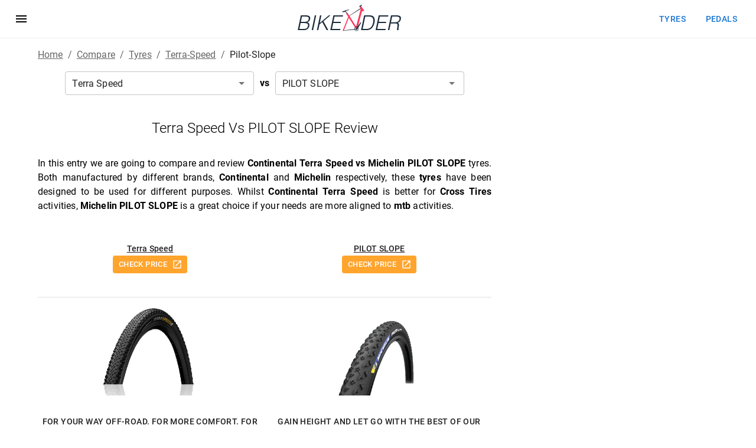

--- FILE ---
content_type: text/html; charset=utf-8
request_url: https://www.bikender.com/compare/tyres/terra-speed/pilot-slope/
body_size: 14737
content:
<!DOCTYPE html><html lang="en"><head><meta name="viewport" content="width=device-width"/><meta charSet="utf-8"/><link rel="apple-touch-icon" sizes="180x180" href="/apple-touch-icon.png"/><link rel="icon" type="image/png" sizes="32x32" href="/favicon-32x32.png"/><link rel="icon" type="image/png" sizes="16x16" href="/favicon-16x16.png"/><link rel="manifest" href="/site.webmanifest"/><link rel="mask-icon" href="/safari-pinned-tab.svg" color="#5bbad5"/><meta name="msapplication-TileColor" content="#2b5797"/><meta name="theme-color" content="#ffffff"/><link rel="preconnect" href="https://www.googletagmanager.com"/><link rel="preconnect" href="https://vitals.vercel-insights.com"/><link rel="preconnect" href="https://www.google-analytics.com"/><script async="" src="https://pagead2.googlesyndication.com/pagead/js/adsbygoogle.js?client=ca-pub-2623475307520857" crossorigin="anonymous"></script><script>(function(w,d,s,l,i){w[l]=w[l]||[];w[l].push({'gtm.start':
new Date().getTime(),event:'gtm.js'});var f=d.getElementsByTagName(s)[0],
j=d.createElement(s),dl=l!='dataLayer'?'&l='+l:'';j.async=true;j.src=
'https://www.googletagmanager.com/gtm.js?id='+i+dl;f.parentNode.insertBefore(j,f);
})(window,document,'script','dataLayer','GTM-N5BLCPH');</script><title>Continental Terra Speed vs Michelin PILOT SLOPE | Bikender</title><meta name="description" content="Compare Continental Terra Speed vs Michelin PILOT SLOPE review"/><link rel="canonical" href="https://www.bikender.com/compare/tyres/terra-speed/pilot-slope/"/><meta property="og:title" content="Continental Terra Speed vs Michelin PILOT SLOPE"/><meta property="og:type" content="website"/><meta property="og:url" content="https://www.bikender.com/compare/tyres/terra-speed/pilot-slope/"/><meta property="og:image" content="https://res.cloudinary.com/bikender/f_auto,c_limit,w_256,q_auto/terra-speed"/><meta property="og:site_name" content="Bikender"/><meta name="next-head-count" content="22"/><link rel="preload" href="/_next/static/css/3c54cfcce5640e28cd49.css" as="style"/><link rel="stylesheet" href="/_next/static/css/3c54cfcce5640e28cd49.css" data-n-g=""/><noscript data-n-css=""></noscript><script defer="" nomodule="" src="/_next/static/chunks/polyfills-a40ef1678bae11e696dba45124eadd70.js"></script><script src="/_next/static/chunks/webpack-c455f7e7b77eaf5684e6.js" defer=""></script><script src="/_next/static/chunks/framework.4dcffecf8523e8b4dde2.js" defer=""></script><script src="/_next/static/chunks/d4ef03cb528ad3650c8ccd9db0e5cf25e9195313.b892c8891a3c24769200.js" defer=""></script><script src="/_next/static/chunks/main-f302cabf652099c3242a.js" defer=""></script><script src="/_next/static/chunks/33e0debaf8deab6150fb8d70bf62df6c619febcb.ffc820ab7e2d7f915d70.js" defer=""></script><script src="/_next/static/chunks/5fcb39ae5f3248657d5dd78c161717a6b3c0d1ec.c9c2d7cff23d3e9f1199.js" defer=""></script><script src="/_next/static/chunks/a49292c470c0827f68d673b7188e8fc67fa2cdef.9221e47836e7433b3b22.js" defer=""></script><script src="/_next/static/chunks/6fb2b7d86f3c89a6709a9f48ae23c2a07fc14d1a.59e3c652bb55f3d6d645.js" defer=""></script><script src="/_next/static/chunks/pages/_app-b89371542af511f6e83e.js" defer=""></script><script src="/_next/static/chunks/6fe97cd59bc95c1ecc7704308b6aa294af3f4fb7.0f7c84d7c682d8534e56.js" defer=""></script><script src="/_next/static/chunks/875e9285d82f5c6462052f7660f632a66cf76030.4536d89acaf91c7aa47e.js" defer=""></script><script src="/_next/static/chunks/957bfcffe37699cf2faac09a85dfa09d2b9813b9.90c749bf340c3f62f146.js" defer=""></script><script src="/_next/static/chunks/pages/compare/%5B...slugIds%5D-c42668d24e355300490f.js" defer=""></script><script src="/_next/static/FFQe-ECJSTHerGp0YJWT5/_buildManifest.js" defer=""></script><script src="/_next/static/FFQe-ECJSTHerGp0YJWT5/_ssgManifest.js" defer=""></script></head><body><div id="__next"><noscript><iframe src="https://www.googletagmanager.com/ns.html?id=GTM-N5BLCPH" height="0" width="0" style="display:none;visibility:hidden"></iframe></noscript><style data-emotion="css zf0iqh">.css-zf0iqh{display:-webkit-box;display:-webkit-flex;display:-ms-flexbox;display:flex;-webkit-flex-direction:column;-ms-flex-direction:column;flex-direction:column;min-height:100vh;}</style><div class="MuiBox-root css-zf0iqh"><style data-emotion="css q044n3">.css-q044n3{display:-webkit-box;display:-webkit-flex;display:-ms-flexbox;display:flex;-webkit-flex-direction:column;-ms-flex-direction:column;flex-direction:column;width:100%;box-sizing:border-box;-webkit-flex-shrink:0;-ms-flex-negative:0;flex-shrink:0;position:static;background-color:#1976d2;color:#fff;box-shadow:none;border:none;border-bottom:1px solid;border-color:#eeeeee;background-color:inherit;color:inherit;}</style><style data-emotion="css hq9u6a">.css-hq9u6a{background-color:#fff;color:rgba(0, 0, 0, 0.87);-webkit-transition:box-shadow 300ms cubic-bezier(0.4, 0, 0.2, 1) 0ms;transition:box-shadow 300ms cubic-bezier(0.4, 0, 0.2, 1) 0ms;box-shadow:0px 2px 4px -1px rgba(0,0,0,0.2),0px 4px 5px 0px rgba(0,0,0,0.14),0px 1px 10px 0px rgba(0,0,0,0.12);display:-webkit-box;display:-webkit-flex;display:-ms-flexbox;display:flex;-webkit-flex-direction:column;-ms-flex-direction:column;flex-direction:column;width:100%;box-sizing:border-box;-webkit-flex-shrink:0;-ms-flex-negative:0;flex-shrink:0;position:static;background-color:#1976d2;color:#fff;box-shadow:none;border:none;border-bottom:1px solid;border-color:#eeeeee;background-color:inherit;color:inherit;}</style><header class="MuiPaper-root MuiPaper-elevation MuiPaper-elevation4 MuiAppBar-root MuiAppBar-colorPrimary MuiAppBar-positionStatic css-hq9u6a"><style data-emotion="css 191lty2">.css-191lty2{position:relative;display:-webkit-box;display:-webkit-flex;display:-ms-flexbox;display:flex;-webkit-align-items:center;-webkit-box-align:center;-ms-flex-align:center;align-items:center;padding-left:16px;padding-right:16px;min-height:56px;}@media (min-width:600px){.css-191lty2{padding-left:24px;padding-right:24px;}}@media (min-width:0px) and (orientation: landscape){.css-191lty2{min-height:48px;}}@media (min-width:600px){.css-191lty2{min-height:64px;}}</style><div class="MuiToolbar-root MuiToolbar-gutters MuiToolbar-regular css-191lty2"><style data-emotion="css a8yei5">.css-a8yei5{text-align:center;-webkit-flex:0 0 auto;-ms-flex:0 0 auto;flex:0 0 auto;font-size:1.5rem;padding:8px;border-radius:50%;overflow:visible;color:rgba(0, 0, 0, 0.54);-webkit-transition:background-color 150ms cubic-bezier(0.4, 0, 0.2, 1) 0ms;transition:background-color 150ms cubic-bezier(0.4, 0, 0.2, 1) 0ms;margin-left:-12px;color:inherit;padding:12px;font-size:1.75rem;margin-right:16px;}.css-a8yei5:hover{background-color:rgba(0, 0, 0, 0.04);}@media (hover: none){.css-a8yei5:hover{background-color:transparent;}}.css-a8yei5.Mui-disabled{background-color:transparent;color:rgba(0, 0, 0, 0.26);}</style><style data-emotion="css jziuck">.css-jziuck{display:-webkit-inline-box;display:-webkit-inline-flex;display:-ms-inline-flexbox;display:inline-flex;-webkit-align-items:center;-webkit-box-align:center;-ms-flex-align:center;align-items:center;-webkit-box-pack:center;-ms-flex-pack:center;-webkit-justify-content:center;justify-content:center;position:relative;box-sizing:border-box;-webkit-tap-highlight-color:transparent;background-color:transparent;outline:0;border:0;margin:0;border-radius:0;padding:0;cursor:pointer;-webkit-user-select:none;-moz-user-select:none;-ms-user-select:none;user-select:none;vertical-align:middle;-moz-appearance:none;-webkit-appearance:none;-webkit-text-decoration:none;text-decoration:none;color:inherit;text-align:center;-webkit-flex:0 0 auto;-ms-flex:0 0 auto;flex:0 0 auto;font-size:1.5rem;padding:8px;border-radius:50%;overflow:visible;color:rgba(0, 0, 0, 0.54);-webkit-transition:background-color 150ms cubic-bezier(0.4, 0, 0.2, 1) 0ms;transition:background-color 150ms cubic-bezier(0.4, 0, 0.2, 1) 0ms;margin-left:-12px;color:inherit;padding:12px;font-size:1.75rem;margin-right:16px;}.css-jziuck::-moz-focus-inner{border-style:none;}.css-jziuck.Mui-disabled{pointer-events:none;cursor:default;}@media print{.css-jziuck{-webkit-print-color-adjust:exact;color-adjust:exact;}}.css-jziuck:hover{background-color:rgba(0, 0, 0, 0.04);}@media (hover: none){.css-jziuck:hover{background-color:transparent;}}.css-jziuck.Mui-disabled{background-color:transparent;color:rgba(0, 0, 0, 0.26);}</style><button class="MuiButtonBase-root MuiIconButton-root MuiIconButton-colorInherit MuiIconButton-edgeStart MuiIconButton-sizeLarge css-jziuck" tabindex="0" type="button" aria-label="menu"><style data-emotion="css vubbuv">.css-vubbuv{-webkit-user-select:none;-moz-user-select:none;-ms-user-select:none;user-select:none;width:1em;height:1em;display:inline-block;fill:currentColor;-webkit-flex-shrink:0;-ms-flex-negative:0;flex-shrink:0;-webkit-transition:fill 200ms cubic-bezier(0.4, 0, 0.2, 1) 0ms;transition:fill 200ms cubic-bezier(0.4, 0, 0.2, 1) 0ms;font-size:1.5rem;}</style><svg class="MuiSvgIcon-root MuiSvgIcon-fontSizeMedium css-vubbuv" focusable="false" viewBox="0 0 24 24" aria-hidden="true" data-testid="MenuIcon"><path d="M3 18h18v-2H3v2zm0-5h18v-2H3v2zm0-7v2h18V6H3z"></path></svg></button><style data-emotion="css 1f9h3fi">.css-1f9h3fi{-webkit-box-flex:1;-webkit-flex-grow:1;-ms-flex-positive:1;flex-grow:1;display:-webkit-box;display:-webkit-flex;display:-ms-flexbox;display:flex;-webkit-align-items:center;-webkit-box-align:center;-ms-flex-align:center;align-items:center;-webkit-box-pack:center;-ms-flex-pack:center;-webkit-justify-content:center;justify-content:center;}</style><div class="MuiBox-root css-1f9h3fi"><a href="/" style="display:flex"><img src="/logo-min.svg" alt="Bikender" height="auto" width="175"/></a></div><style data-emotion="css 12xek1w">.css-12xek1w{display:-webkit-box;display:-webkit-flex;display:-ms-flexbox;display:flex;-webkit-flex-direction:row;-ms-flex-direction:row;flex-direction:row;}.css-12xek1w>:not(style)+:not(style){margin:0;margin-left:16px;}@media (min-width:0px){.css-12xek1w{display:none;}}@media (min-width:900px){.css-12xek1w{display:block;}}</style><div class="css-12xek1w"><style data-emotion="css 11qrfta">.css-11qrfta{font-family:"Roboto","Helvetica","Arial",sans-serif;font-weight:500;font-size:0.875rem;line-height:1.75;letter-spacing:0.02857em;text-transform:uppercase;min-width:64px;padding:6px 8px;border-radius:4px;-webkit-transition:background-color 250ms cubic-bezier(0.4, 0, 0.2, 1) 0ms,box-shadow 250ms cubic-bezier(0.4, 0, 0.2, 1) 0ms,border-color 250ms cubic-bezier(0.4, 0, 0.2, 1) 0ms,color 250ms cubic-bezier(0.4, 0, 0.2, 1) 0ms;transition:background-color 250ms cubic-bezier(0.4, 0, 0.2, 1) 0ms,box-shadow 250ms cubic-bezier(0.4, 0, 0.2, 1) 0ms,border-color 250ms cubic-bezier(0.4, 0, 0.2, 1) 0ms,color 250ms cubic-bezier(0.4, 0, 0.2, 1) 0ms;color:#1976d2;}.css-11qrfta:hover{-webkit-text-decoration:none;text-decoration:none;background-color:rgba(25, 118, 210, 0.04);}@media (hover: none){.css-11qrfta:hover{background-color:transparent;}}.css-11qrfta.Mui-disabled{color:rgba(0, 0, 0, 0.26);}</style><style data-emotion="css 1ujsas3">.css-1ujsas3{display:-webkit-inline-box;display:-webkit-inline-flex;display:-ms-inline-flexbox;display:inline-flex;-webkit-align-items:center;-webkit-box-align:center;-ms-flex-align:center;align-items:center;-webkit-box-pack:center;-ms-flex-pack:center;-webkit-justify-content:center;justify-content:center;position:relative;box-sizing:border-box;-webkit-tap-highlight-color:transparent;background-color:transparent;outline:0;border:0;margin:0;border-radius:0;padding:0;cursor:pointer;-webkit-user-select:none;-moz-user-select:none;-ms-user-select:none;user-select:none;vertical-align:middle;-moz-appearance:none;-webkit-appearance:none;-webkit-text-decoration:none;text-decoration:none;color:inherit;font-family:"Roboto","Helvetica","Arial",sans-serif;font-weight:500;font-size:0.875rem;line-height:1.75;letter-spacing:0.02857em;text-transform:uppercase;min-width:64px;padding:6px 8px;border-radius:4px;-webkit-transition:background-color 250ms cubic-bezier(0.4, 0, 0.2, 1) 0ms,box-shadow 250ms cubic-bezier(0.4, 0, 0.2, 1) 0ms,border-color 250ms cubic-bezier(0.4, 0, 0.2, 1) 0ms,color 250ms cubic-bezier(0.4, 0, 0.2, 1) 0ms;transition:background-color 250ms cubic-bezier(0.4, 0, 0.2, 1) 0ms,box-shadow 250ms cubic-bezier(0.4, 0, 0.2, 1) 0ms,border-color 250ms cubic-bezier(0.4, 0, 0.2, 1) 0ms,color 250ms cubic-bezier(0.4, 0, 0.2, 1) 0ms;color:#1976d2;}.css-1ujsas3::-moz-focus-inner{border-style:none;}.css-1ujsas3.Mui-disabled{pointer-events:none;cursor:default;}@media print{.css-1ujsas3{-webkit-print-color-adjust:exact;color-adjust:exact;}}.css-1ujsas3:hover{-webkit-text-decoration:none;text-decoration:none;background-color:rgba(25, 118, 210, 0.04);}@media (hover: none){.css-1ujsas3:hover{background-color:transparent;}}.css-1ujsas3.Mui-disabled{color:rgba(0, 0, 0, 0.26);}</style><a class="MuiButton-root MuiButton-text MuiButton-textPrimary MuiButton-sizeMedium MuiButton-textSizeMedium MuiButtonBase-root css-1ujsas3" tabindex="0" href="/products/tyres/">tyres</a><a class="MuiButton-root MuiButton-text MuiButton-textPrimary MuiButton-sizeMedium MuiButton-textSizeMedium MuiButtonBase-root css-1ujsas3" tabindex="0" href="/products/pedals/">pedals</a></div></div><style data-emotion="css a3xyjy">.css-a3xyjy{z-index:1200;}</style></header><main style="flex-grow:1"><style data-emotion="css 1qsxih2">.css-1qsxih2{width:100%;margin-left:auto;box-sizing:border-box;margin-right:auto;display:block;padding-left:16px;padding-right:16px;}@media (min-width:600px){.css-1qsxih2{padding-left:24px;padding-right:24px;}}@media (min-width:1200px){.css-1qsxih2{max-width:1200px;}}</style><div class="MuiContainer-root MuiContainer-maxWidthLg css-1qsxih2"><style data-emotion="css 1sf3xto">.css-1sf3xto{padding-top:16px;padding-bottom:16px;}</style><style data-emotion="css 17u6vh1">.css-17u6vh1{margin:0;font-family:"Roboto","Helvetica","Arial",sans-serif;font-weight:400;font-size:1rem;line-height:1.5;letter-spacing:0.00938em;color:rgba(0, 0, 0, 0.6);padding-top:16px;padding-bottom:16px;}</style><nav class="MuiTypography-root MuiTypography-body1 MuiBreadcrumbs-root css-17u6vh1" aria-label="breadcrumb"><style data-emotion="css nhb8h9">.css-nhb8h9{display:-webkit-box;display:-webkit-flex;display:-ms-flexbox;display:flex;-webkit-box-flex-wrap:wrap;-webkit-flex-wrap:wrap;-ms-flex-wrap:wrap;flex-wrap:wrap;-webkit-align-items:center;-webkit-box-align:center;-ms-flex-align:center;align-items:center;padding:0;margin:0;list-style:none;}</style><ol class="MuiBreadcrumbs-ol css-nhb8h9"><li class="MuiBreadcrumbs-li"><a style="text-transform:capitalize" href="/">Home</a></li><style data-emotion="css 3mf706">.css-3mf706{display:-webkit-box;display:-webkit-flex;display:-ms-flexbox;display:flex;-webkit-user-select:none;-moz-user-select:none;-ms-user-select:none;user-select:none;margin-left:8px;margin-right:8px;}</style><li aria-hidden="true" class="MuiBreadcrumbs-separator css-3mf706">/</li><li class="MuiBreadcrumbs-li"><a style="text-transform:capitalize" href="/compare/">compare</a></li><li aria-hidden="true" class="MuiBreadcrumbs-separator css-3mf706">/</li><li class="MuiBreadcrumbs-li"><a style="text-transform:capitalize" href="/compare/tyres/">tyres</a></li><li aria-hidden="true" class="MuiBreadcrumbs-separator css-3mf706">/</li><li class="MuiBreadcrumbs-li"><a style="text-transform:capitalize" href="/compare/tyres/terra-speed/">terra-speed</a></li><li aria-hidden="true" class="MuiBreadcrumbs-separator css-3mf706">/</li><li class="MuiBreadcrumbs-li"><style data-emotion="css 2m401f">.css-2m401f{margin:0;font-family:"Roboto","Helvetica","Arial",sans-serif;font-weight:400;font-size:1rem;line-height:1.5;letter-spacing:0.00938em;color:rgba(0, 0, 0, 0.87);text-transform:capitalize;}</style><p class="MuiTypography-root MuiTypography-body1 css-2m401f">pilot-slope</p></li></ol></nav><style data-emotion="css dito5h">.css-dito5h{box-sizing:border-box;display:-webkit-box;display:-webkit-flex;display:-ms-flexbox;display:flex;-webkit-box-flex-wrap:wrap;-webkit-flex-wrap:wrap;-ms-flex-wrap:wrap;flex-wrap:wrap;width:100%;-webkit-flex-direction:row;-ms-flex-direction:row;flex-direction:row;margin-top:0px;}</style><div class="MuiGrid-root MuiGrid-container MuiGrid-spacing-xs-undefined css-dito5h"><style data-emotion="css xingj2">.css-xingj2{box-sizing:border-box;margin:0;-webkit-flex-direction:row;-ms-flex-direction:row;flex-direction:row;-webkit-flex-basis:100%;-ms-flex-preferred-size:100%;flex-basis:100%;-webkit-box-flex:0;-webkit-flex-grow:0;-ms-flex-positive:0;flex-grow:0;max-width:100%;}@media (min-width:600px){.css-xingj2{-webkit-flex-basis:66.666667%;-ms-flex-preferred-size:66.666667%;flex-basis:66.666667%;-webkit-box-flex:0;-webkit-flex-grow:0;-ms-flex-positive:0;flex-grow:0;max-width:66.666667%;}}</style><div class="MuiGrid-root MuiGrid-item MuiGrid-grid-xs-12 MuiGrid-grid-sm-8 css-xingj2"><style data-emotion="css i3pbo">.css-i3pbo{margin-bottom:24px;}</style><div class="MuiBox-root css-i3pbo"><style data-emotion="css 1kydssx">.css-1kydssx{box-sizing:border-box;display:-webkit-box;display:-webkit-flex;display:-ms-flexbox;display:flex;-webkit-box-flex-wrap:wrap;-webkit-flex-wrap:wrap;-ms-flex-wrap:wrap;flex-wrap:wrap;width:100%;-webkit-flex-direction:row;-ms-flex-direction:row;flex-direction:row;-webkit-box-pack:center;-ms-flex-pack:center;-webkit-justify-content:center;justify-content:center;}@media (min-width:0px){.css-1kydssx{margin-bottom:32px;}}@media (min-width:600px){.css-1kydssx{margin-bottom:40px;}}</style><div class="MuiGrid-root MuiGrid-container MuiGrid-spacing-xs-undefined css-1kydssx"><style data-emotion="css 101ysuz">.css-101ysuz{box-sizing:border-box;margin:0;-webkit-flex-direction:row;-ms-flex-direction:row;flex-direction:row;-webkit-flex-basis:100%;-ms-flex-preferred-size:100%;flex-basis:100%;-webkit-box-flex:0;-webkit-flex-grow:0;-ms-flex-positive:0;flex-grow:0;max-width:100%;}@media (min-width:600px){.css-101ysuz{-webkit-flex-basis:41.666667%;-ms-flex-preferred-size:41.666667%;flex-basis:41.666667%;-webkit-box-flex:0;-webkit-flex-grow:0;-ms-flex-positive:0;flex-grow:0;max-width:41.666667%;}}</style><div class="MuiGrid-root MuiGrid-item MuiGrid-grid-xs-12 MuiGrid-grid-sm-5 css-101ysuz"><style data-emotion="css nli71p">.css-nli71p.Mui-focused .MuiAutocomplete-clearIndicator{visibility:visible;}@media (pointer: fine){.css-nli71p:hover .MuiAutocomplete-clearIndicator{visibility:visible;}}.css-nli71p .MuiAutocomplete-tag{margin:2px;max-width:calc(100% - 4px);}.css-nli71p .MuiAutocomplete-inputRoot{-webkit-box-flex-wrap:wrap;-webkit-flex-wrap:wrap;-ms-flex-wrap:wrap;flex-wrap:wrap;}.MuiAutocomplete-hasPopupIcon.css-nli71p .MuiAutocomplete-inputRoot,.MuiAutocomplete-hasClearIcon.css-nli71p .MuiAutocomplete-inputRoot{padding-right:30px;}.MuiAutocomplete-hasPopupIcon.MuiAutocomplete-hasClearIcon.css-nli71p .MuiAutocomplete-inputRoot{padding-right:56px;}.css-nli71p .MuiAutocomplete-inputRoot .MuiAutocomplete-input{width:0;min-width:30px;}.css-nli71p .MuiInput-root{padding-bottom:1px;}.css-nli71p .MuiInput-root .MuiInput-input{padding:4px 4px 4px 0px;}.css-nli71p .MuiInput-root.MuiInputBase-sizeSmall .MuiInput-input{padding:2px 4px 3px 0;}.css-nli71p .MuiOutlinedInput-root{padding:9px;}.MuiAutocomplete-hasPopupIcon.css-nli71p .MuiOutlinedInput-root,.MuiAutocomplete-hasClearIcon.css-nli71p .MuiOutlinedInput-root{padding-right:39px;}.MuiAutocomplete-hasPopupIcon.MuiAutocomplete-hasClearIcon.css-nli71p .MuiOutlinedInput-root{padding-right:65px;}.css-nli71p .MuiOutlinedInput-root .MuiAutocomplete-input{padding:7.5px 4px 7.5px 6px;}.css-nli71p .MuiOutlinedInput-root .MuiAutocomplete-endAdornment{right:9px;}.css-nli71p .MuiOutlinedInput-root.MuiInputBase-sizeSmall{padding:6px;}.css-nli71p .MuiOutlinedInput-root.MuiInputBase-sizeSmall .MuiAutocomplete-input{padding:2.5px 4px 2.5px 6px;}.css-nli71p .MuiFilledInput-root{padding-top:19px;padding-left:8px;}.MuiAutocomplete-hasPopupIcon.css-nli71p .MuiFilledInput-root,.MuiAutocomplete-hasClearIcon.css-nli71p .MuiFilledInput-root{padding-right:39px;}.MuiAutocomplete-hasPopupIcon.MuiAutocomplete-hasClearIcon.css-nli71p .MuiFilledInput-root{padding-right:65px;}.css-nli71p .MuiFilledInput-root .MuiFilledInput-input{padding:7px 4px;}.css-nli71p .MuiFilledInput-root .MuiAutocomplete-endAdornment{right:9px;}.css-nli71p .MuiFilledInput-root.MuiInputBase-sizeSmall{padding-bottom:1px;}.css-nli71p .MuiFilledInput-root.MuiInputBase-sizeSmall .MuiFilledInput-input{padding:2.5px 4px;}.css-nli71p .MuiAutocomplete-input{-webkit-box-flex:1;-webkit-flex-grow:1;-ms-flex-positive:1;flex-grow:1;text-overflow:ellipsis;opacity:1;}</style><div class="MuiAutocomplete-root MuiAutocomplete-hasClearIcon MuiAutocomplete-hasPopupIcon css-nli71p" role="combobox" aria-expanded="false"><style data-emotion="css feqhe6">.css-feqhe6{display:-webkit-inline-box;display:-webkit-inline-flex;display:-ms-inline-flexbox;display:inline-flex;-webkit-flex-direction:column;-ms-flex-direction:column;flex-direction:column;position:relative;min-width:0;padding:0;margin:0;border:0;vertical-align:top;width:100%;}</style><div class="MuiFormControl-root MuiFormControl-fullWidth MuiTextField-root css-feqhe6"><style data-emotion="css-global 1prfaxn">@-webkit-keyframes mui-auto-fill{from{display:block;}}@keyframes mui-auto-fill{from{display:block;}}@-webkit-keyframes mui-auto-fill-cancel{from{display:block;}}@keyframes mui-auto-fill-cancel{from{display:block;}}</style><style data-emotion="css segi59">.css-segi59{font-family:"Roboto","Helvetica","Arial",sans-serif;font-weight:400;font-size:1rem;line-height:1.4375em;letter-spacing:0.00938em;color:rgba(0, 0, 0, 0.87);box-sizing:border-box;position:relative;cursor:text;display:-webkit-inline-box;display:-webkit-inline-flex;display:-ms-inline-flexbox;display:inline-flex;-webkit-align-items:center;-webkit-box-align:center;-ms-flex-align:center;align-items:center;width:100%;position:relative;border-radius:4px;padding-right:14px;}.css-segi59.Mui-disabled{color:rgba(0, 0, 0, 0.38);cursor:default;}.css-segi59:hover .MuiOutlinedInput-notchedOutline{border-color:rgba(0, 0, 0, 0.87);}@media (hover: none){.css-segi59:hover .MuiOutlinedInput-notchedOutline{border-color:rgba(0, 0, 0, 0.23);}}.css-segi59.Mui-focused .MuiOutlinedInput-notchedOutline{border-color:#1976d2;border-width:2px;}.css-segi59.Mui-error .MuiOutlinedInput-notchedOutline{border-color:#d32f2f;}.css-segi59.Mui-disabled .MuiOutlinedInput-notchedOutline{border-color:rgba(0, 0, 0, 0.26);}</style><div class="MuiOutlinedInput-root MuiInputBase-root MuiInputBase-colorPrimary MuiInputBase-fullWidth MuiInputBase-formControl MuiInputBase-sizeSmall MuiInputBase-adornedEnd MuiAutocomplete-inputRoot css-segi59"><style data-emotion="css b52kj1">.css-b52kj1{font:inherit;letter-spacing:inherit;color:currentColor;padding:4px 0 5px;border:0;box-sizing:content-box;background:none;height:1.4375em;margin:0;-webkit-tap-highlight-color:transparent;display:block;min-width:0;width:100%;-webkit-animation-name:mui-auto-fill-cancel;animation-name:mui-auto-fill-cancel;-webkit-animation-duration:10ms;animation-duration:10ms;padding-top:1px;padding:8.5px 14px;padding-right:0;}.css-b52kj1::-webkit-input-placeholder{color:currentColor;opacity:0.42;-webkit-transition:opacity 200ms cubic-bezier(0.4, 0, 0.2, 1) 0ms;transition:opacity 200ms cubic-bezier(0.4, 0, 0.2, 1) 0ms;}.css-b52kj1::-moz-placeholder{color:currentColor;opacity:0.42;-webkit-transition:opacity 200ms cubic-bezier(0.4, 0, 0.2, 1) 0ms;transition:opacity 200ms cubic-bezier(0.4, 0, 0.2, 1) 0ms;}.css-b52kj1:-ms-input-placeholder{color:currentColor;opacity:0.42;-webkit-transition:opacity 200ms cubic-bezier(0.4, 0, 0.2, 1) 0ms;transition:opacity 200ms cubic-bezier(0.4, 0, 0.2, 1) 0ms;}.css-b52kj1::-ms-input-placeholder{color:currentColor;opacity:0.42;-webkit-transition:opacity 200ms cubic-bezier(0.4, 0, 0.2, 1) 0ms;transition:opacity 200ms cubic-bezier(0.4, 0, 0.2, 1) 0ms;}.css-b52kj1:focus{outline:0;}.css-b52kj1:invalid{box-shadow:none;}.css-b52kj1::-webkit-search-decoration{-webkit-appearance:none;}label[data-shrink=false]+.MuiInputBase-formControl .css-b52kj1::-webkit-input-placeholder{opacity:0!important;}label[data-shrink=false]+.MuiInputBase-formControl .css-b52kj1::-moz-placeholder{opacity:0!important;}label[data-shrink=false]+.MuiInputBase-formControl .css-b52kj1:-ms-input-placeholder{opacity:0!important;}label[data-shrink=false]+.MuiInputBase-formControl .css-b52kj1::-ms-input-placeholder{opacity:0!important;}label[data-shrink=false]+.MuiInputBase-formControl .css-b52kj1:focus::-webkit-input-placeholder{opacity:0.42;}label[data-shrink=false]+.MuiInputBase-formControl .css-b52kj1:focus::-moz-placeholder{opacity:0.42;}label[data-shrink=false]+.MuiInputBase-formControl .css-b52kj1:focus:-ms-input-placeholder{opacity:0.42;}label[data-shrink=false]+.MuiInputBase-formControl .css-b52kj1:focus::-ms-input-placeholder{opacity:0.42;}.css-b52kj1.Mui-disabled{opacity:1;-webkit-text-fill-color:rgba(0, 0, 0, 0.38);}.css-b52kj1:-webkit-autofill{-webkit-animation-duration:5000s;animation-duration:5000s;-webkit-animation-name:mui-auto-fill;animation-name:mui-auto-fill;}.css-b52kj1:-webkit-autofill{border-radius:inherit;}</style><input type="text" aria-invalid="false" autoComplete="off" value="" class="MuiOutlinedInput-input MuiInputBase-input MuiInputBase-inputSizeSmall MuiInputBase-inputAdornedEnd MuiAutocomplete-input MuiAutocomplete-inputFocused MuiAutocomplete-input MuiAutocomplete-inputFocused css-b52kj1" aria-autocomplete="list" autoCapitalize="none" spellcheck="false"/><style data-emotion="css 2iz2x6">.css-2iz2x6{position:absolute;right:0;top:calc(50% - 14px);}</style><div class="MuiAutocomplete-endAdornment css-2iz2x6"><style data-emotion="css k6eizv">.css-k6eizv{margin-right:-2px;padding:4px;visibility:hidden;}</style><style data-emotion="css ggxpn4">.css-ggxpn4{text-align:center;-webkit-flex:0 0 auto;-ms-flex:0 0 auto;flex:0 0 auto;font-size:1.5rem;padding:8px;border-radius:50%;overflow:visible;color:rgba(0, 0, 0, 0.54);-webkit-transition:background-color 150ms cubic-bezier(0.4, 0, 0.2, 1) 0ms;transition:background-color 150ms cubic-bezier(0.4, 0, 0.2, 1) 0ms;margin-right:-2px;padding:4px;visibility:hidden;}.css-ggxpn4:hover{background-color:rgba(0, 0, 0, 0.04);}@media (hover: none){.css-ggxpn4:hover{background-color:transparent;}}.css-ggxpn4.Mui-disabled{background-color:transparent;color:rgba(0, 0, 0, 0.26);}</style><style data-emotion="css edpqz1">.css-edpqz1{display:-webkit-inline-box;display:-webkit-inline-flex;display:-ms-inline-flexbox;display:inline-flex;-webkit-align-items:center;-webkit-box-align:center;-ms-flex-align:center;align-items:center;-webkit-box-pack:center;-ms-flex-pack:center;-webkit-justify-content:center;justify-content:center;position:relative;box-sizing:border-box;-webkit-tap-highlight-color:transparent;background-color:transparent;outline:0;border:0;margin:0;border-radius:0;padding:0;cursor:pointer;-webkit-user-select:none;-moz-user-select:none;-ms-user-select:none;user-select:none;vertical-align:middle;-moz-appearance:none;-webkit-appearance:none;-webkit-text-decoration:none;text-decoration:none;color:inherit;text-align:center;-webkit-flex:0 0 auto;-ms-flex:0 0 auto;flex:0 0 auto;font-size:1.5rem;padding:8px;border-radius:50%;overflow:visible;color:rgba(0, 0, 0, 0.54);-webkit-transition:background-color 150ms cubic-bezier(0.4, 0, 0.2, 1) 0ms;transition:background-color 150ms cubic-bezier(0.4, 0, 0.2, 1) 0ms;margin-right:-2px;padding:4px;visibility:hidden;}.css-edpqz1::-moz-focus-inner{border-style:none;}.css-edpqz1.Mui-disabled{pointer-events:none;cursor:default;}@media print{.css-edpqz1{-webkit-print-color-adjust:exact;color-adjust:exact;}}.css-edpqz1:hover{background-color:rgba(0, 0, 0, 0.04);}@media (hover: none){.css-edpqz1:hover{background-color:transparent;}}.css-edpqz1.Mui-disabled{background-color:transparent;color:rgba(0, 0, 0, 0.26);}</style><button class="MuiButtonBase-root MuiIconButton-root MuiIconButton-sizeMedium MuiAutocomplete-clearIndicator css-edpqz1" tabindex="-1" type="button" aria-label="Clear" title="Clear"><style data-emotion="css 1k33q06">.css-1k33q06{-webkit-user-select:none;-moz-user-select:none;-ms-user-select:none;user-select:none;width:1em;height:1em;display:inline-block;fill:currentColor;-webkit-flex-shrink:0;-ms-flex-negative:0;flex-shrink:0;-webkit-transition:fill 200ms cubic-bezier(0.4, 0, 0.2, 1) 0ms;transition:fill 200ms cubic-bezier(0.4, 0, 0.2, 1) 0ms;font-size:1.25rem;}</style><svg class="MuiSvgIcon-root MuiSvgIcon-fontSizeSmall css-1k33q06" focusable="false" viewBox="0 0 24 24" aria-hidden="true" data-testid="CloseIcon"><path d="M19 6.41L17.59 5 12 10.59 6.41 5 5 6.41 10.59 12 5 17.59 6.41 19 12 13.41 17.59 19 19 17.59 13.41 12z"></path></svg></button><style data-emotion="css kkipqg">.css-kkipqg{padding:2px;margin-right:-2px;}</style><style data-emotion="css 5u2mdu">.css-5u2mdu{text-align:center;-webkit-flex:0 0 auto;-ms-flex:0 0 auto;flex:0 0 auto;font-size:1.5rem;padding:8px;border-radius:50%;overflow:visible;color:rgba(0, 0, 0, 0.54);-webkit-transition:background-color 150ms cubic-bezier(0.4, 0, 0.2, 1) 0ms;transition:background-color 150ms cubic-bezier(0.4, 0, 0.2, 1) 0ms;padding:2px;margin-right:-2px;}.css-5u2mdu:hover{background-color:rgba(0, 0, 0, 0.04);}@media (hover: none){.css-5u2mdu:hover{background-color:transparent;}}.css-5u2mdu.Mui-disabled{background-color:transparent;color:rgba(0, 0, 0, 0.26);}</style><style data-emotion="css uge3vf">.css-uge3vf{display:-webkit-inline-box;display:-webkit-inline-flex;display:-ms-inline-flexbox;display:inline-flex;-webkit-align-items:center;-webkit-box-align:center;-ms-flex-align:center;align-items:center;-webkit-box-pack:center;-ms-flex-pack:center;-webkit-justify-content:center;justify-content:center;position:relative;box-sizing:border-box;-webkit-tap-highlight-color:transparent;background-color:transparent;outline:0;border:0;margin:0;border-radius:0;padding:0;cursor:pointer;-webkit-user-select:none;-moz-user-select:none;-ms-user-select:none;user-select:none;vertical-align:middle;-moz-appearance:none;-webkit-appearance:none;-webkit-text-decoration:none;text-decoration:none;color:inherit;text-align:center;-webkit-flex:0 0 auto;-ms-flex:0 0 auto;flex:0 0 auto;font-size:1.5rem;padding:8px;border-radius:50%;overflow:visible;color:rgba(0, 0, 0, 0.54);-webkit-transition:background-color 150ms cubic-bezier(0.4, 0, 0.2, 1) 0ms;transition:background-color 150ms cubic-bezier(0.4, 0, 0.2, 1) 0ms;padding:2px;margin-right:-2px;}.css-uge3vf::-moz-focus-inner{border-style:none;}.css-uge3vf.Mui-disabled{pointer-events:none;cursor:default;}@media print{.css-uge3vf{-webkit-print-color-adjust:exact;color-adjust:exact;}}.css-uge3vf:hover{background-color:rgba(0, 0, 0, 0.04);}@media (hover: none){.css-uge3vf:hover{background-color:transparent;}}.css-uge3vf.Mui-disabled{background-color:transparent;color:rgba(0, 0, 0, 0.26);}</style><button class="MuiButtonBase-root MuiIconButton-root MuiIconButton-sizeMedium MuiAutocomplete-popupIndicator css-uge3vf" tabindex="-1" type="button" aria-label="Open" title="Open"><svg class="MuiSvgIcon-root MuiSvgIcon-fontSizeMedium css-vubbuv" focusable="false" viewBox="0 0 24 24" aria-hidden="true" data-testid="ArrowDropDownIcon"><path d="M7 10l5 5 5-5z"></path></svg></button></div><style data-emotion="css 19w1uun">.css-19w1uun{border-color:rgba(0, 0, 0, 0.23);}</style><style data-emotion="css igs3ac">.css-igs3ac{text-align:left;position:absolute;bottom:0;right:0;top:-5px;left:0;margin:0;padding:0 8px;pointer-events:none;border-radius:inherit;border-style:solid;border-width:1px;overflow:hidden;min-width:0%;border-color:rgba(0, 0, 0, 0.23);}</style><fieldset aria-hidden="true" class="MuiOutlinedInput-notchedOutline css-igs3ac"><style data-emotion="css 1a1ihhj">.css-1a1ihhj{padding:0;line-height:11px;-webkit-transition:width 150ms cubic-bezier(0.0, 0, 0.2, 1) 0ms;transition:width 150ms cubic-bezier(0.0, 0, 0.2, 1) 0ms;}</style><legend class="css-1a1ihhj"><span class="notranslate">&#8203;</span></legend></fieldset></div></div></div></div><style data-emotion="css 179bgvt">.css-179bgvt{margin:0;-webkit-flex-shrink:0;-ms-flex-negative:0;flex-shrink:0;border-width:0;border-style:solid;border-color:rgba(0, 0, 0, 0.12);border-bottom-width:0;height:100%;border-right-width:thin;display:-webkit-box;display:-webkit-flex;display:-ms-flexbox;display:flex;white-space:nowrap;text-align:center;border:0;-webkit-flex-direction:column;-ms-flex-direction:column;flex-direction:column;}.css-179bgvt::before,.css-179bgvt::after{position:relative;width:100%;border-top:thin solid rgba(0, 0, 0, 0.12);top:50%;content:"";-webkit-transform:translateY(50%);-moz-transform:translateY(50%);-ms-transform:translateY(50%);transform:translateY(50%);}.css-179bgvt::before,.css-179bgvt::after{height:100%;top:0%;left:50%;border-top:0;border-left:thin solid rgba(0, 0, 0, 0.12);-webkit-transform:translateX(0%);-moz-transform:translateX(0%);-ms-transform:translateX(0%);transform:translateX(0%);}</style><div class="MuiDivider-root MuiDivider-fullWidth MuiDivider-vertical MuiDivider-withChildren MuiDivider-withChildrenVertical css-179bgvt" role="separator"><style data-emotion="css afdw7t">.css-afdw7t{display:inline-block;padding-left:9.6px;padding-right:9.6px;padding-top:9.6px;padding-bottom:9.6px;}</style><span class="MuiDivider-wrapper MuiDivider-wrapperVertical css-afdw7t"><strong>vs</strong></span></div><div class="MuiGrid-root MuiGrid-item MuiGrid-grid-xs-12 MuiGrid-grid-sm-5 css-101ysuz"><div class="MuiAutocomplete-root MuiAutocomplete-hasClearIcon MuiAutocomplete-hasPopupIcon css-nli71p" role="combobox" aria-expanded="false"><div class="MuiFormControl-root MuiFormControl-fullWidth MuiTextField-root css-feqhe6"><style data-emotion="css-global 1prfaxn">@-webkit-keyframes mui-auto-fill{from{display:block;}}@keyframes mui-auto-fill{from{display:block;}}@-webkit-keyframes mui-auto-fill-cancel{from{display:block;}}@keyframes mui-auto-fill-cancel{from{display:block;}}</style><div class="MuiOutlinedInput-root MuiInputBase-root MuiInputBase-colorPrimary MuiInputBase-fullWidth MuiInputBase-formControl MuiInputBase-sizeSmall MuiInputBase-adornedEnd MuiAutocomplete-inputRoot css-segi59"><input type="text" aria-invalid="false" autoComplete="off" value="" class="MuiOutlinedInput-input MuiInputBase-input MuiInputBase-inputSizeSmall MuiInputBase-inputAdornedEnd MuiAutocomplete-input MuiAutocomplete-inputFocused MuiAutocomplete-input MuiAutocomplete-inputFocused css-b52kj1" aria-autocomplete="list" autoCapitalize="none" spellcheck="false"/><div class="MuiAutocomplete-endAdornment css-2iz2x6"><button class="MuiButtonBase-root MuiIconButton-root MuiIconButton-sizeMedium MuiAutocomplete-clearIndicator css-edpqz1" tabindex="-1" type="button" aria-label="Clear" title="Clear"><svg class="MuiSvgIcon-root MuiSvgIcon-fontSizeSmall css-1k33q06" focusable="false" viewBox="0 0 24 24" aria-hidden="true" data-testid="CloseIcon"><path d="M19 6.41L17.59 5 12 10.59 6.41 5 5 6.41 10.59 12 5 17.59 6.41 19 12 13.41 17.59 19 19 17.59 13.41 12z"></path></svg></button><button class="MuiButtonBase-root MuiIconButton-root MuiIconButton-sizeMedium MuiAutocomplete-popupIndicator css-uge3vf" tabindex="-1" type="button" aria-label="Open" title="Open"><svg class="MuiSvgIcon-root MuiSvgIcon-fontSizeMedium css-vubbuv" focusable="false" viewBox="0 0 24 24" aria-hidden="true" data-testid="ArrowDropDownIcon"><path d="M7 10l5 5 5-5z"></path></svg></button></div><fieldset aria-hidden="true" class="MuiOutlinedInput-notchedOutline css-igs3ac"><legend class="css-1a1ihhj"><span class="notranslate">&#8203;</span></legend></fieldset></div></div></div></div></div><style data-emotion="css b7s61a">.css-b7s61a{margin:0;font-family:"Roboto","Helvetica","Arial",sans-serif;font-weight:400;font-size:1.5rem;line-height:1.334;letter-spacing:0em;margin-bottom:8px;text-transform:capitalize;font-weight:lighter;text-align:center;}</style><h1 class="MuiTypography-root MuiTypography-h5 css-b7s61a">Terra Speed vs PILOT SLOPE review</h1><style data-emotion="css 1xbxks3">.css-1xbxks3{margin-bottom:32px;margin-top:32px;}</style><div class="MuiBox-root css-1xbxks3"><style data-emotion="css ohfbnh">.css-ohfbnh{margin:0;font-family:"Roboto","Helvetica","Arial",sans-serif;font-weight:400;font-size:1rem;line-height:1.5;letter-spacing:0.00938em;text-align:justify;}</style><p class="MuiTypography-root MuiTypography-body1 css-ohfbnh">In this entry we are going to compare and review <strong>Continental Terra Speed vs Michelin PILOT SLOPE</strong> tyres. Both manufactured by different brands, <strong>Continental</strong> and <strong>Michelin</strong> respectively, these <strong> tyres</strong> have been designed to be used for different purposes. Whilst <strong>Continental Terra Speed</strong> is better for <strong>Cross Tires</strong> activities, <strong>Michelin PILOT SLOPE</strong> is a great choice if your needs are more aligned to <strong>mtb</strong> activities.</p></div><div class="MuiBox-root css-i3pbo"><style data-emotion="css w0v36c">.css-w0v36c{width:100%;overflow-x:auto;overflow-x:initial;}</style><div class="MuiTableContainer-root css-w0v36c"><style data-emotion="css 1e1b8xv">.css-1e1b8xv{display:table;width:100%;border-collapse:separate;border-spacing:0;table-layout:fixed;}.css-1e1b8xv caption{font-family:"Roboto","Helvetica","Arial",sans-serif;font-weight:400;font-size:0.875rem;line-height:1.43;letter-spacing:0.01071em;padding:16px;color:rgba(0, 0, 0, 0.6);text-align:left;caption-side:bottom;}</style><table class="MuiTable-root MuiTable-stickyHeader css-1e1b8xv" aria-label=""><style data-emotion="css 1wbz3t9">.css-1wbz3t9{display:table-header-group;}</style><thead class="MuiTableHead-root css-1wbz3t9"><style data-emotion="css 1gqug66">.css-1gqug66{color:inherit;display:table-row;vertical-align:middle;outline:0;}.css-1gqug66.MuiTableRow-hover:hover{background-color:rgba(0, 0, 0, 0.04);}.css-1gqug66.Mui-selected{background-color:rgba(25, 118, 210, 0.08);}.css-1gqug66.Mui-selected:hover{background-color:rgba(25, 118, 210, 0.12);}</style><tr class="MuiTableRow-root MuiTableRow-head css-1gqug66" role="checkbox" tabindex="-1"><style data-emotion="css 1vohswv">.css-1vohswv{font-family:"Roboto","Helvetica","Arial",sans-serif;font-weight:500;font-size:0.875rem;line-height:1.5rem;letter-spacing:0.01071em;display:table-cell;vertical-align:inherit;border-bottom:1px solid rgba(224, 224, 224, 1);text-align:center;padding:16px;color:rgba(0, 0, 0, 0.87);position:-webkit-sticky;position:sticky;top:0;z-index:2;background-color:#fff;text-transform:capitalize;padding-left:4px;padding-right:4px;}.css-1vohswv:first-of-type{padding-left:0px;}.css-1vohswv:last-of-type{padding-right:0px;}.css-1vohswv:empty{background-color:#eeeeee;-webkit-background-clip:content-box;background-clip:content-box;}</style><th class="MuiTableCell-root MuiTableCell-head MuiTableCell-stickyHeader MuiTableCell-alignCenter MuiTableCell-sizeMedium css-1vohswv" scope="col"><a href="https://www.bikender.com/products/tyres/continental/terra-speed/">Terra Speed</a><div class="MuiBox-root css-i3pbo"><style data-emotion="css 3bsfmi">.css-3bsfmi{font-family:"Roboto","Helvetica","Arial",sans-serif;font-weight:500;font-size:0.8125rem;line-height:1.75;letter-spacing:0.02857em;text-transform:uppercase;min-width:64px;padding:4px 10px;border-radius:4px;-webkit-transition:background-color 250ms cubic-bezier(0.4, 0, 0.2, 1) 0ms,box-shadow 250ms cubic-bezier(0.4, 0, 0.2, 1) 0ms,border-color 250ms cubic-bezier(0.4, 0, 0.2, 1) 0ms,color 250ms cubic-bezier(0.4, 0, 0.2, 1) 0ms;transition:background-color 250ms cubic-bezier(0.4, 0, 0.2, 1) 0ms,box-shadow 250ms cubic-bezier(0.4, 0, 0.2, 1) 0ms,border-color 250ms cubic-bezier(0.4, 0, 0.2, 1) 0ms,color 250ms cubic-bezier(0.4, 0, 0.2, 1) 0ms;color:#fff;background-color:#1976d2;box-shadow:0px 3px 1px -2px rgba(0,0,0,0.2),0px 2px 2px 0px rgba(0,0,0,0.14),0px 1px 5px 0px rgba(0,0,0,0.12);box-shadow:none;background-color:#ffa42d;}.css-3bsfmi:hover{-webkit-text-decoration:none;text-decoration:none;background-color:#1565c0;box-shadow:0px 2px 4px -1px rgba(0,0,0,0.2),0px 4px 5px 0px rgba(0,0,0,0.14),0px 1px 10px 0px rgba(0,0,0,0.12);}@media (hover: none){.css-3bsfmi:hover{background-color:#1976d2;}}.css-3bsfmi:active{box-shadow:0px 5px 5px -3px rgba(0,0,0,0.2),0px 8px 10px 1px rgba(0,0,0,0.14),0px 3px 14px 2px rgba(0,0,0,0.12);}.css-3bsfmi.Mui-focusVisible{box-shadow:0px 3px 5px -1px rgba(0,0,0,0.2),0px 6px 10px 0px rgba(0,0,0,0.14),0px 1px 18px 0px rgba(0,0,0,0.12);}.css-3bsfmi.Mui-disabled{color:rgba(0, 0, 0, 0.26);box-shadow:none;background-color:rgba(0, 0, 0, 0.12);}.css-3bsfmi:hover{box-shadow:none;}.css-3bsfmi.Mui-focusVisible{box-shadow:none;}.css-3bsfmi:active{box-shadow:none;}.css-3bsfmi.Mui-disabled{box-shadow:none;}</style><style data-emotion="css 1smjro">.css-1smjro{display:-webkit-inline-box;display:-webkit-inline-flex;display:-ms-inline-flexbox;display:inline-flex;-webkit-align-items:center;-webkit-box-align:center;-ms-flex-align:center;align-items:center;-webkit-box-pack:center;-ms-flex-pack:center;-webkit-justify-content:center;justify-content:center;position:relative;box-sizing:border-box;-webkit-tap-highlight-color:transparent;background-color:transparent;outline:0;border:0;margin:0;border-radius:0;padding:0;cursor:pointer;-webkit-user-select:none;-moz-user-select:none;-ms-user-select:none;user-select:none;vertical-align:middle;-moz-appearance:none;-webkit-appearance:none;-webkit-text-decoration:none;text-decoration:none;color:inherit;font-family:"Roboto","Helvetica","Arial",sans-serif;font-weight:500;font-size:0.8125rem;line-height:1.75;letter-spacing:0.02857em;text-transform:uppercase;min-width:64px;padding:4px 10px;border-radius:4px;-webkit-transition:background-color 250ms cubic-bezier(0.4, 0, 0.2, 1) 0ms,box-shadow 250ms cubic-bezier(0.4, 0, 0.2, 1) 0ms,border-color 250ms cubic-bezier(0.4, 0, 0.2, 1) 0ms,color 250ms cubic-bezier(0.4, 0, 0.2, 1) 0ms;transition:background-color 250ms cubic-bezier(0.4, 0, 0.2, 1) 0ms,box-shadow 250ms cubic-bezier(0.4, 0, 0.2, 1) 0ms,border-color 250ms cubic-bezier(0.4, 0, 0.2, 1) 0ms,color 250ms cubic-bezier(0.4, 0, 0.2, 1) 0ms;color:#fff;background-color:#1976d2;box-shadow:0px 3px 1px -2px rgba(0,0,0,0.2),0px 2px 2px 0px rgba(0,0,0,0.14),0px 1px 5px 0px rgba(0,0,0,0.12);box-shadow:none;background-color:#ffa42d;}.css-1smjro::-moz-focus-inner{border-style:none;}.css-1smjro.Mui-disabled{pointer-events:none;cursor:default;}@media print{.css-1smjro{-webkit-print-color-adjust:exact;color-adjust:exact;}}.css-1smjro:hover{-webkit-text-decoration:none;text-decoration:none;background-color:#1565c0;box-shadow:0px 2px 4px -1px rgba(0,0,0,0.2),0px 4px 5px 0px rgba(0,0,0,0.14),0px 1px 10px 0px rgba(0,0,0,0.12);}@media (hover: none){.css-1smjro:hover{background-color:#1976d2;}}.css-1smjro:active{box-shadow:0px 5px 5px -3px rgba(0,0,0,0.2),0px 8px 10px 1px rgba(0,0,0,0.14),0px 3px 14px 2px rgba(0,0,0,0.12);}.css-1smjro.Mui-focusVisible{box-shadow:0px 3px 5px -1px rgba(0,0,0,0.2),0px 6px 10px 0px rgba(0,0,0,0.14),0px 1px 18px 0px rgba(0,0,0,0.12);}.css-1smjro.Mui-disabled{color:rgba(0, 0, 0, 0.26);box-shadow:none;background-color:rgba(0, 0, 0, 0.12);}.css-1smjro:hover{box-shadow:none;}.css-1smjro.Mui-focusVisible{box-shadow:none;}.css-1smjro:active{box-shadow:none;}.css-1smjro.Mui-disabled{box-shadow:none;}</style><button class="MuiButton-root MuiButton-contained MuiButton-containedPrimary MuiButton-sizeSmall MuiButton-containedSizeSmall MuiButton-disableElevation MuiButtonBase-root css-1smjro" tabindex="0" type="button" id="amz_lnk_terra-speed">Check Price<style data-emotion="css hqw408">.css-hqw408{display:inherit;margin-right:-2px;margin-left:8px;}.css-hqw408>*:nth-of-type(1){font-size:18px;}</style><span class="MuiButton-endIcon MuiButton-iconSizeSmall css-hqw408"><svg class="MuiSvgIcon-root MuiSvgIcon-fontSizeMedium css-vubbuv" focusable="false" viewBox="0 0 24 24" aria-hidden="true" data-testid="OpenInNewIcon"><path d="M19 19H5V5h7V3H5c-1.11 0-2 .9-2 2v14c0 1.1.89 2 2 2h14c1.1 0 2-.9 2-2v-7h-2v7zM14 3v2h3.59l-9.83 9.83 1.41 1.41L19 6.41V10h2V3h-7z"></path></svg></span></button></div></th><th class="MuiTableCell-root MuiTableCell-head MuiTableCell-stickyHeader MuiTableCell-alignCenter MuiTableCell-sizeMedium css-1vohswv" scope="col"><a href="https://www.bikender.com/products/tyres/michelin/pilot-slope/">PILOT SLOPE</a><div class="MuiBox-root css-i3pbo"><button class="MuiButton-root MuiButton-contained MuiButton-containedPrimary MuiButton-sizeSmall MuiButton-containedSizeSmall MuiButton-disableElevation MuiButtonBase-root css-1smjro" tabindex="0" type="button" id="amz_lnk_pilot-slope">Check Price<span class="MuiButton-endIcon MuiButton-iconSizeSmall css-hqw408"><svg class="MuiSvgIcon-root MuiSvgIcon-fontSizeMedium css-vubbuv" focusable="false" viewBox="0 0 24 24" aria-hidden="true" data-testid="OpenInNewIcon"><path d="M19 19H5V5h7V3H5c-1.11 0-2 .9-2 2v14c0 1.1.89 2 2 2h14c1.1 0 2-.9 2-2v-7h-2v7zM14 3v2h3.59l-9.83 9.83 1.41 1.41L19 6.41V10h2V3h-7z"></path></svg></span></button></div></th></tr></thead><style data-emotion="css 1xnox0e">.css-1xnox0e{display:table-row-group;}</style><tbody class="MuiTableBody-root css-1xnox0e"><tr class="MuiTableRow-root css-1gqug66" role="checkbox" tabindex="-1"><style data-emotion="css k1v9z">.css-k1v9z{font-family:"Roboto","Helvetica","Arial",sans-serif;font-weight:400;font-size:0.875rem;line-height:1.43;letter-spacing:0.01071em;display:table-cell;vertical-align:inherit;border-bottom:1px solid rgba(224, 224, 224, 1);text-align:center;padding:16px;color:rgba(0, 0, 0, 0.87);padding-top:16px;padding-bottom:16px;padding-left:4px;padding-right:4px;border-bottom:none;vertical-align:baseline;}.css-k1v9z:first-of-type{padding-left:0px;}.css-k1v9z:last-of-type{padding-right:0px;}.css-k1v9z:empty{background-color:#eeeeee;-webkit-background-clip:content-box;background-clip:content-box;}</style><td class="MuiTableCell-root MuiTableCell-body MuiTableCell-alignCenter MuiTableCell-sizeMedium css-k1v9z"><style data-emotion="css trnmcb">.css-trnmcb{width:100%;position:relative;height:100%;min-height:150px;}</style><div class="MuiBox-root css-trnmcb"><div style="display:block;overflow:hidden;position:absolute;top:0;left:0;bottom:0;right:0;box-sizing:border-box;margin:0"><img alt="For your way off-road. For more comfort. For the adventure. Be it the long tour, or the shortcut on your way home. The new gravel Terra series by Continental gets you there. Made to get you over rough and smooth.Choose alter road, choose Terra." src="[data-uri]" decoding="async" data-nimg="fill" style="position:absolute;top:0;left:0;bottom:0;right:0;box-sizing:border-box;padding:0;border:none;margin:auto;display:block;width:0;height:0;min-width:100%;max-width:100%;min-height:100%;max-height:100%;object-fit:contain"/><noscript><img alt="For your way off-road. For more comfort. For the adventure. Be it the long tour, or the shortcut on your way home. The new gravel Terra series by Continental gets you there. Made to get you over rough and smooth.Choose alter road, choose Terra." sizes="100vw" srcSet="https://res.cloudinary.com/bikender/f_auto,c_limit,w_640,q_auto/terra-speed 640w, https://res.cloudinary.com/bikender/f_auto,c_limit,w_750,q_auto/terra-speed 750w, https://res.cloudinary.com/bikender/f_auto,c_limit,w_828,q_auto/terra-speed 828w, https://res.cloudinary.com/bikender/f_auto,c_limit,w_1080,q_auto/terra-speed 1080w, https://res.cloudinary.com/bikender/f_auto,c_limit,w_1200,q_auto/terra-speed 1200w, https://res.cloudinary.com/bikender/f_auto,c_limit,w_1920,q_auto/terra-speed 1920w, https://res.cloudinary.com/bikender/f_auto,c_limit,w_2048,q_auto/terra-speed 2048w, https://res.cloudinary.com/bikender/f_auto,c_limit,w_3840,q_auto/terra-speed 3840w" src="https://res.cloudinary.com/bikender/f_auto,c_limit,w_3840,q_auto/terra-speed" decoding="async" data-nimg="fill" style="position:absolute;top:0;left:0;bottom:0;right:0;box-sizing:border-box;padding:0;border:none;margin:auto;display:block;width:0;height:0;min-width:100%;max-width:100%;min-height:100%;max-height:100%;object-fit:contain" loading="lazy"/></noscript></div></div></td><td class="MuiTableCell-root MuiTableCell-body MuiTableCell-alignCenter MuiTableCell-sizeMedium css-k1v9z"><div class="MuiBox-root css-trnmcb"><div style="display:block;overflow:hidden;position:absolute;top:0;left:0;bottom:0;right:0;box-sizing:border-box;margin:0"><img alt="More rolling efficiency thanks to its optimized rubber compound to keep speed between bumps
	More grip: its knobs ensure maximum grip on rocky terrain" src="[data-uri]" decoding="async" data-nimg="fill" style="position:absolute;top:0;left:0;bottom:0;right:0;box-sizing:border-box;padding:0;border:none;margin:auto;display:block;width:0;height:0;min-width:100%;max-width:100%;min-height:100%;max-height:100%;object-fit:contain"/><noscript><img alt="More rolling efficiency thanks to its optimized rubber compound to keep speed between bumps
	More grip: its knobs ensure maximum grip on rocky terrain" sizes="100vw" srcSet="https://res.cloudinary.com/bikender/f_auto,c_limit,w_640,q_auto/pilot-slope 640w, https://res.cloudinary.com/bikender/f_auto,c_limit,w_750,q_auto/pilot-slope 750w, https://res.cloudinary.com/bikender/f_auto,c_limit,w_828,q_auto/pilot-slope 828w, https://res.cloudinary.com/bikender/f_auto,c_limit,w_1080,q_auto/pilot-slope 1080w, https://res.cloudinary.com/bikender/f_auto,c_limit,w_1200,q_auto/pilot-slope 1200w, https://res.cloudinary.com/bikender/f_auto,c_limit,w_1920,q_auto/pilot-slope 1920w, https://res.cloudinary.com/bikender/f_auto,c_limit,w_2048,q_auto/pilot-slope 2048w, https://res.cloudinary.com/bikender/f_auto,c_limit,w_3840,q_auto/pilot-slope 3840w" src="https://res.cloudinary.com/bikender/f_auto,c_limit,w_3840,q_auto/pilot-slope" decoding="async" data-nimg="fill" style="position:absolute;top:0;left:0;bottom:0;right:0;box-sizing:border-box;padding:0;border:none;margin:auto;display:block;width:0;height:0;min-width:100%;max-width:100%;min-height:100%;max-height:100%;object-fit:contain" loading="lazy"/></noscript></div></div></td></tr><tr class="MuiTableRow-root css-1gqug66" role="checkbox" tabindex="-1"><td class="MuiTableCell-root MuiTableCell-body MuiTableCell-alignCenter MuiTableCell-sizeMedium css-k1v9z"><style data-emotion="css 1pni1vw">.css-1pni1vw{margin:0;font-family:"Roboto","Helvetica","Arial",sans-serif;font-weight:500;font-size:0.875rem;line-height:1.75;letter-spacing:0.02857em;text-transform:uppercase;}</style><span class="MuiTypography-root MuiTypography-button css-1pni1vw">For your way off-road. For more comfort. For the adventure.</span></td><td class="MuiTableCell-root MuiTableCell-body MuiTableCell-alignCenter MuiTableCell-sizeMedium css-k1v9z"><span class="MuiTypography-root MuiTypography-button css-1pni1vw">Gain height and let go with the best of our Freestyle tires</span></td></tr><tr class="MuiTableRow-root css-1gqug66" role="checkbox" tabindex="-1"><td class="MuiTableCell-root MuiTableCell-body MuiTableCell-alignCenter MuiTableCell-sizeMedium css-k1v9z"><style data-emotion="css 9l3uo3">.css-9l3uo3{margin:0;font-family:"Roboto","Helvetica","Arial",sans-serif;font-weight:400;font-size:1rem;line-height:1.5;letter-spacing:0.00938em;}</style><p class="MuiTypography-root MuiTypography-body1 css-9l3uo3">For your way off-road. For more comfort. For the adventure. Be it the long tour, or the shortcut on your way home. The new gravel Terra series by Continental gets you there. Made to get you over rough and smooth.Choose alter road, choose Terra.</p></td><td class="MuiTableCell-root MuiTableCell-body MuiTableCell-alignCenter MuiTableCell-sizeMedium css-k1v9z"><p class="MuiTypography-root MuiTypography-body1 css-9l3uo3">More rolling efficiency thanks to its optimized rubber compound to keep speed between bumps
	More grip: its knobs ensure maximum grip on rocky terrain</p></td></tr><tr class="MuiTableRow-root css-1gqug66" role="checkbox" tabindex="-1"><td class="MuiTableCell-root MuiTableCell-body MuiTableCell-alignCenter MuiTableCell-sizeMedium css-k1v9z"><div class="MuiBox-root css-i3pbo"><style data-emotion="css 1wtl4l4">.css-1wtl4l4{margin:0;font-family:"Roboto","Helvetica","Arial",sans-serif;font-weight:500;font-size:1.25rem;line-height:1.6;letter-spacing:0.0075em;text-transform:capitalize;}</style><h2 class="MuiTypography-root MuiTypography-h6 css-1wtl4l4">Features</h2><ul style="text-align:start"><li><h6 class="MuiTypography-root MuiTypography-body1 css-9l3uo3"><strong>Tubeless Ready</strong></h6><p class="MuiTypography-root MuiTypography-body1 css-9l3uo3">Our carcass construction is robust and impervious against damage and penetration from foreign objects. The result: versatile, low weight and an attractive design. In addition, tires made using this technology can also be used as Tubeless or with an inner tube.</p><p class="MuiTypography-root MuiTypography-body1 css-9l3uo3">We recommend the usage of our Revo-Sealant.</p><p class="MuiTypography-root MuiTypography-body1 css-9l3uo3"></p></li><li><h6 class="MuiTypography-root MuiTypography-body1 css-9l3uo3"><strong>ProTection</strong></h6><p class="MuiTypography-root MuiTypography-body1 css-9l3uo3">Further details</p><p class="MuiTypography-root MuiTypography-body1 css-9l3uo3"></p></li></ul></div></td><td class="MuiTableCell-root MuiTableCell-body MuiTableCell-alignCenter MuiTableCell-sizeMedium css-k1v9z"><div class="MuiBox-root css-i3pbo"><h2 class="MuiTypography-root MuiTypography-h6 css-1wtl4l4">Features</h2><p class="MuiTypography-root MuiTypography-body1 css-9l3uo3">-</p></div></td></tr><tr class="MuiTableRow-root css-1gqug66" role="checkbox" tabindex="-1"><td class="MuiTableCell-root MuiTableCell-body MuiTableCell-alignCenter MuiTableCell-sizeMedium css-k1v9z"><div class="MuiBox-root css-i3pbo"><h2 class="MuiTypography-root MuiTypography-h6 css-1wtl4l4">Usage</h2><p class="MuiTypography-root MuiTypography-body1 css-9l3uo3">-</p></div></td><td class="MuiTableCell-root MuiTableCell-body MuiTableCell-alignCenter MuiTableCell-sizeMedium css-k1v9z"><div class="MuiBox-root css-i3pbo"><h2 class="MuiTypography-root MuiTypography-h6 css-1wtl4l4">Usage</h2><style data-emotion="css 1ntper9">.css-1ntper9{display:-webkit-box;display:-webkit-flex;display:-ms-flexbox;display:flex;-webkit-flex-direction:row;-ms-flex-direction:row;flex-direction:row;-webkit-align-items:center;-webkit-box-align:center;-ms-flex-align:center;align-items:center;-webkit-box-flex-wrap:wrap;-webkit-flex-wrap:wrap;-ms-flex-wrap:wrap;flex-wrap:wrap;display:-webkit-inline-box;display:-webkit-inline-flex;display:-ms-inline-flexbox;display:inline-flex;-webkit-box-pack:center;-ms-flex-pack:center;-webkit-justify-content:center;justify-content:center;min-height:40px;}</style><div class="css-1ntper9"><style data-emotion="css s98uaa">.css-s98uaa{font-family:"Roboto","Helvetica","Arial",sans-serif;font-size:0.8125rem;display:-webkit-inline-box;display:-webkit-inline-flex;display:-ms-inline-flexbox;display:inline-flex;-webkit-align-items:center;-webkit-box-align:center;-ms-flex-align:center;align-items:center;-webkit-box-pack:center;-ms-flex-pack:center;-webkit-justify-content:center;justify-content:center;height:32px;color:rgba(0, 0, 0, 0.87);background-color:rgba(0, 0, 0, 0.08);border-radius:16px;white-space:nowrap;-webkit-transition:background-color 300ms cubic-bezier(0.4, 0, 0.2, 1) 0ms,box-shadow 300ms cubic-bezier(0.4, 0, 0.2, 1) 0ms;transition:background-color 300ms cubic-bezier(0.4, 0, 0.2, 1) 0ms,box-shadow 300ms cubic-bezier(0.4, 0, 0.2, 1) 0ms;cursor:default;outline:0;-webkit-text-decoration:none;text-decoration:none;border:0;padding:0;vertical-align:middle;box-sizing:border-box;text-transform:capitalize;margin-right:8px;margin-top:8px;}.css-s98uaa.Mui-disabled{opacity:0.38;pointer-events:none;}.css-s98uaa .MuiChip-avatar{margin-left:5px;margin-right:-6px;width:24px;height:24px;color:#616161;font-size:0.75rem;}.css-s98uaa .MuiChip-avatarColorPrimary{color:#fff;background-color:#1565c0;}.css-s98uaa .MuiChip-avatarColorSecondary{color:#fff;background-color:#7b1fa2;}.css-s98uaa .MuiChip-avatarSmall{margin-left:4px;margin-right:-4px;width:18px;height:18px;font-size:0.625rem;}.css-s98uaa .MuiChip-icon{color:#616161;margin-left:5px;margin-right:-6px;}.css-s98uaa .MuiChip-deleteIcon{-webkit-tap-highlight-color:transparent;color:rgba(0, 0, 0, 0.26);font-size:22px;cursor:pointer;margin:0 5px 0 -6px;}.css-s98uaa .MuiChip-deleteIcon:hover{color:rgba(0, 0, 0, 0.4);}</style><div class="MuiChip-root MuiChip-filled MuiChip-sizeMedium MuiChip-colorDefault MuiChip-filledDefault css-s98uaa"><style data-emotion="css 9iedg7">.css-9iedg7{overflow:hidden;text-overflow:ellipsis;padding-left:12px;padding-right:12px;white-space:nowrap;}</style><span class="MuiChip-label MuiChip-labelMedium css-9iedg7">freestyle</span></div></div></div></td></tr><tr class="MuiTableRow-root css-1gqug66" role="checkbox" tabindex="-1"><td class="MuiTableCell-root MuiTableCell-body MuiTableCell-alignCenter MuiTableCell-sizeMedium css-k1v9z"><div class="MuiBox-root css-i3pbo"><h2 class="MuiTypography-root MuiTypography-h6 css-1wtl4l4">Technologies</h2><p class="MuiTypography-root MuiTypography-body1 css-9l3uo3">-</p></div></td><td class="MuiTableCell-root MuiTableCell-body MuiTableCell-alignCenter MuiTableCell-sizeMedium css-k1v9z"><div class="MuiBox-root css-i3pbo"><h2 class="MuiTypography-root MuiTypography-h6 css-1wtl4l4">Technologies</h2><p class="MuiTypography-root MuiTypography-body1 css-9l3uo3">-</p></div></td></tr><tr class="MuiTableRow-root css-1gqug66" role="checkbox" tabindex="-1"><td class="MuiTableCell-root MuiTableCell-body MuiTableCell-alignCenter MuiTableCell-sizeMedium css-k1v9z">-</td><td class="MuiTableCell-root MuiTableCell-body MuiTableCell-alignCenter MuiTableCell-sizeMedium css-k1v9z">-</td></tr><tr class="MuiTableRow-root css-1gqug66" role="checkbox" tabindex="-1"><td class="MuiTableCell-root MuiTableCell-body MuiTableCell-alignCenter MuiTableCell-sizeMedium css-k1v9z"><div class="MuiBox-root css-i3pbo"><h2 class="MuiTypography-root MuiTypography-h6 css-1wtl4l4">Specifications</h2><style data-emotion="css 3d0851">.css-3d0851{margin:0;font-family:"Roboto","Helvetica","Arial",sans-serif;font-weight:400;font-size:1rem;line-height:1.5;letter-spacing:0.00938em;font-size:x-large;font-weight:lighter;padding-top:16px;padding-bottom:16px;}</style><h3 class="MuiTypography-root MuiTypography-body1 css-3d0851">&quot;28&quot;</h3><style data-emotion="css 36pocj">.css-36pocj{width:100%;overflow-x:auto;padding-top:16px;padding-bottom:16px;}</style><div class="MuiTableContainer-root css-36pocj"><style data-emotion="css 1owb465">.css-1owb465{display:table;width:100%;border-collapse:collapse;border-spacing:0;}.css-1owb465 caption{font-family:"Roboto","Helvetica","Arial",sans-serif;font-weight:400;font-size:0.875rem;line-height:1.43;letter-spacing:0.01071em;padding:16px;color:rgba(0, 0, 0, 0.6);text-align:left;caption-side:bottom;}</style><table class="MuiTable-root css-1owb465"><thead class="MuiTableHead-root css-1wbz3t9"><tr class="MuiTableRow-root MuiTableRow-head css-1gqug66"><style data-emotion="css 4v91pa">.css-4v91pa{font-family:"Roboto","Helvetica","Arial",sans-serif;font-weight:500;font-size:0.875rem;line-height:1.5rem;letter-spacing:0.01071em;display:table-cell;vertical-align:inherit;border-bottom:1px solid rgba(224, 224, 224, 1);text-align:center;padding:6px 16px;color:rgba(0, 0, 0, 0.87);}.css-4v91pa.MuiTableCell-paddingCheckbox{width:24px;padding:0 12px 0 16px;}.css-4v91pa.MuiTableCell-paddingCheckbox>*{padding:0;}</style><th class="MuiTableCell-root MuiTableCell-head MuiTableCell-alignCenter MuiTableCell-sizeSmall css-4v91pa" scope="col">Article: 0101694</th> </tr></thead><tbody class="MuiTableBody-root css-1xnox0e"><tr class="MuiTableRow-root css-1gqug66"><style data-emotion="css 1o6fzn1">.css-1o6fzn1{font-family:"Roboto","Helvetica","Arial",sans-serif;font-weight:400;font-size:0.875rem;line-height:1.43;letter-spacing:0.01071em;display:table-cell;vertical-align:inherit;border-bottom:1px solid rgba(224, 224, 224, 1);text-align:left;padding:6px 16px;color:rgba(0, 0, 0, 0.87);}.css-1o6fzn1.MuiTableCell-paddingCheckbox{width:24px;padding:0 12px 0 16px;}.css-1o6fzn1.MuiTableCell-paddingCheckbox>*{padding:0;}</style><td class="MuiTableCell-root MuiTableCell-body MuiTableCell-alignLeft MuiTableCell-sizeSmall css-1o6fzn1"><ul style="padding:0"><li style="list-style:none"><strong>ETRTO: </strong>40 - 622</li><li style="list-style:none"><strong>Dimension: </strong>700 X 40C</li><li style="list-style:none"><strong>Technology: </strong>ProTection</li><li style="list-style:none"><strong>Color/Sidewall/Bead: </strong>black/black skin foldable</li><li style="list-style:none"><strong>TPI: </strong>3/180</li><li style="list-style:none"><strong>BlackChili: </strong></li><li style="list-style:none"><strong>g: </strong>465</li><li style="list-style:none"><strong>PSI: </strong>73</li></ul></td></tr></tbody></table></div><div class="MuiTableContainer-root css-36pocj"><table class="MuiTable-root css-1owb465"><thead class="MuiTableHead-root css-1wbz3t9"><tr class="MuiTableRow-root MuiTableRow-head css-1gqug66"><th class="MuiTableCell-root MuiTableCell-head MuiTableCell-alignCenter MuiTableCell-sizeSmall css-4v91pa" scope="col">Article: 0101702</th> </tr></thead><tbody class="MuiTableBody-root css-1xnox0e"><tr class="MuiTableRow-root css-1gqug66"><td class="MuiTableCell-root MuiTableCell-body MuiTableCell-alignLeft MuiTableCell-sizeSmall css-1o6fzn1"><ul style="padding:0"><li style="list-style:none"><strong>ETRTO: </strong>40 - 622</li><li style="list-style:none"><strong>Dimension: </strong>700 X 40C</li><li style="list-style:none"><strong>Technology: </strong>ProTection</li><li style="list-style:none"><strong>Color/Sidewall/Bead: </strong>black/cream skin foldable</li><li style="list-style:none"><strong>TPI: </strong>3/180</li><li style="list-style:none"><strong>BlackChili: </strong></li><li style="list-style:none"><strong>g: </strong>465</li><li style="list-style:none"><strong>PSI: </strong>73</li></ul></td></tr></tbody></table></div><div class="MuiTableContainer-root css-36pocj"><table class="MuiTable-root css-1owb465"><thead class="MuiTableHead-root css-1wbz3t9"><tr class="MuiTableRow-root MuiTableRow-head css-1gqug66"><th class="MuiTableCell-root MuiTableCell-head MuiTableCell-alignCenter MuiTableCell-sizeSmall css-4v91pa" scope="col">Article: 0101837</th> </tr></thead><tbody class="MuiTableBody-root css-1xnox0e"><tr class="MuiTableRow-root css-1gqug66"><td class="MuiTableCell-root MuiTableCell-body MuiTableCell-alignLeft MuiTableCell-sizeSmall css-1o6fzn1"><ul style="padding:0"><li style="list-style:none"><strong>ETRTO: </strong>40 - 622</li><li style="list-style:none"><strong>Dimension: </strong>700 X 40C</li><li style="list-style:none"><strong>Technology: </strong>ProTection</li><li style="list-style:none"><strong>Color/Sidewall/Bead: </strong>black/transparent skin foldable</li><li style="list-style:none"><strong>TPI: </strong>3/180</li><li style="list-style:none"><strong>BlackChili: </strong></li><li style="list-style:none"><strong>g: </strong>475</li><li style="list-style:none"><strong>PSI: </strong>73</li></ul></td></tr></tbody></table></div><div class="MuiTableContainer-root css-36pocj"><table class="MuiTable-root css-1owb465"><thead class="MuiTableHead-root css-1wbz3t9"><tr class="MuiTableRow-root MuiTableRow-head css-1gqug66"><th class="MuiTableCell-root MuiTableCell-head MuiTableCell-alignCenter MuiTableCell-sizeSmall css-4v91pa" scope="col">Article: 0101693</th> </tr></thead><tbody class="MuiTableBody-root css-1xnox0e"><tr class="MuiTableRow-root css-1gqug66"><td class="MuiTableCell-root MuiTableCell-body MuiTableCell-alignLeft MuiTableCell-sizeSmall css-1o6fzn1"><ul style="padding:0"><li style="list-style:none"><strong>ETRTO: </strong>35 - 622</li><li style="list-style:none"><strong>Dimension: </strong>700 X 35C</li><li style="list-style:none"><strong>Technology: </strong>ProTection</li><li style="list-style:none"><strong>Color/Sidewall/Bead: </strong>black/black skin foldable</li><li style="list-style:none"><strong>TPI: </strong>3/180</li><li style="list-style:none"><strong>BlackChili: </strong></li><li style="list-style:none"><strong>g: </strong>360</li><li style="list-style:none"><strong>PSI: </strong>73</li></ul></td></tr></tbody></table></div><div class="MuiTableContainer-root css-36pocj"><table class="MuiTable-root css-1owb465"><thead class="MuiTableHead-root css-1wbz3t9"><tr class="MuiTableRow-root MuiTableRow-head css-1gqug66"><th class="MuiTableCell-root MuiTableCell-head MuiTableCell-alignCenter MuiTableCell-sizeSmall css-4v91pa" scope="col">Article: 0101700</th> </tr></thead><tbody class="MuiTableBody-root css-1xnox0e"><tr class="MuiTableRow-root css-1gqug66"><td class="MuiTableCell-root MuiTableCell-body MuiTableCell-alignLeft MuiTableCell-sizeSmall css-1o6fzn1"><ul style="padding:0"><li style="list-style:none"><strong>ETRTO: </strong>35 - 622</li><li style="list-style:none"><strong>Dimension: </strong>700 X 35C</li><li style="list-style:none"><strong>Technology: </strong>ProTection</li><li style="list-style:none"><strong>Color/Sidewall/Bead: </strong>black/cream skin foldable</li><li style="list-style:none"><strong>TPI: </strong>3/180</li><li style="list-style:none"><strong>BlackChili: </strong></li><li style="list-style:none"><strong>g: </strong>360</li><li style="list-style:none"><strong>PSI: </strong>73</li></ul></td></tr></tbody></table></div><h3 class="MuiTypography-root MuiTypography-body1 css-3d0851">&quot;27.5&quot;</h3><div class="MuiTableContainer-root css-36pocj"><table class="MuiTable-root css-1owb465"><thead class="MuiTableHead-root css-1wbz3t9"><tr class="MuiTableRow-root MuiTableRow-head css-1gqug66"><th class="MuiTableCell-root MuiTableCell-head MuiTableCell-alignCenter MuiTableCell-sizeSmall css-4v91pa" scope="col">Article: 0101718</th> </tr></thead><tbody class="MuiTableBody-root css-1xnox0e"><tr class="MuiTableRow-root css-1gqug66"><td class="MuiTableCell-root MuiTableCell-body MuiTableCell-alignLeft MuiTableCell-sizeSmall css-1o6fzn1"><ul style="padding:0"><li style="list-style:none"><strong>ETRTO: </strong>40 - 584</li><li style="list-style:none"><strong>Dimension: </strong>650 X 40B</li><li style="list-style:none"><strong>Technology: </strong>ProTection</li><li style="list-style:none"><strong>Color/Sidewall/Bead: </strong>black/cream skin foldable</li><li style="list-style:none"><strong>TPI: </strong>3/180</li><li style="list-style:none"><strong>BlackChili: </strong></li><li style="list-style:none"><strong>g: </strong>450</li><li style="list-style:none"><strong>PSI: </strong>73</li></ul></td></tr></tbody></table></div><div class="MuiTableContainer-root css-36pocj"><table class="MuiTable-root css-1owb465"><thead class="MuiTableHead-root css-1wbz3t9"><tr class="MuiTableRow-root MuiTableRow-head css-1gqug66"><th class="MuiTableCell-root MuiTableCell-head MuiTableCell-alignCenter MuiTableCell-sizeSmall css-4v91pa" scope="col">Article: 0101717</th> </tr></thead><tbody class="MuiTableBody-root css-1xnox0e"><tr class="MuiTableRow-root css-1gqug66"><td class="MuiTableCell-root MuiTableCell-body MuiTableCell-alignLeft MuiTableCell-sizeSmall css-1o6fzn1"><ul style="padding:0"><li style="list-style:none"><strong>ETRTO: </strong>40 - 584</li><li style="list-style:none"><strong>Dimension: </strong>650 X 40B</li><li style="list-style:none"><strong>Technology: </strong>ProTection</li><li style="list-style:none"><strong>Color/Sidewall/Bead: </strong>black/black skin foldable</li><li style="list-style:none"><strong>TPI: </strong>3/180</li><li style="list-style:none"><strong>BlackChili: </strong></li><li style="list-style:none"><strong>g: </strong>450</li><li style="list-style:none"><strong>PSI: </strong>73</li></ul></td></tr></tbody></table></div><div class="MuiTableContainer-root css-36pocj"><table class="MuiTable-root css-1owb465"><thead class="MuiTableHead-root css-1wbz3t9"><tr class="MuiTableRow-root MuiTableRow-head css-1gqug66"><th class="MuiTableCell-root MuiTableCell-head MuiTableCell-alignCenter MuiTableCell-sizeSmall css-4v91pa" scope="col">Article: 0101720</th> </tr></thead><tbody class="MuiTableBody-root css-1xnox0e"><tr class="MuiTableRow-root css-1gqug66"><td class="MuiTableCell-root MuiTableCell-body MuiTableCell-alignLeft MuiTableCell-sizeSmall css-1o6fzn1"><ul style="padding:0"><li style="list-style:none"><strong>ETRTO: </strong>35 - 584</li><li style="list-style:none"><strong>Dimension: </strong>650 X 35B</li><li style="list-style:none"><strong>Technology: </strong>ProTection</li><li style="list-style:none"><strong>Color/Sidewall/Bead: </strong>black/cream skin foldable</li><li style="list-style:none"><strong>TPI: </strong>3/180</li><li style="list-style:none"><strong>BlackChili: </strong></li><li style="list-style:none"><strong>g: </strong>345</li><li style="list-style:none"><strong>PSI: </strong>73</li></ul></td></tr></tbody></table></div><div class="MuiTableContainer-root css-36pocj"><table class="MuiTable-root css-1owb465"><thead class="MuiTableHead-root css-1wbz3t9"><tr class="MuiTableRow-root MuiTableRow-head css-1gqug66"><th class="MuiTableCell-root MuiTableCell-head MuiTableCell-alignCenter MuiTableCell-sizeSmall css-4v91pa" scope="col">Article: 0101719</th> </tr></thead><tbody class="MuiTableBody-root css-1xnox0e"><tr class="MuiTableRow-root css-1gqug66"><td class="MuiTableCell-root MuiTableCell-body MuiTableCell-alignLeft MuiTableCell-sizeSmall css-1o6fzn1"><ul style="padding:0"><li style="list-style:none"><strong>ETRTO: </strong>35 - 584</li><li style="list-style:none"><strong>Dimension: </strong>650 X 35B</li><li style="list-style:none"><strong>Technology: </strong>ProTection</li><li style="list-style:none"><strong>Color/Sidewall/Bead: </strong>black/black skin foldable</li><li style="list-style:none"><strong>TPI: </strong>3/180</li><li style="list-style:none"><strong>BlackChili: </strong></li><li style="list-style:none"><strong>g: </strong>335</li><li style="list-style:none"><strong>PSI: </strong>73</li></ul></td></tr></tbody></table></div></div></td><td class="MuiTableCell-root MuiTableCell-body MuiTableCell-alignCenter MuiTableCell-sizeMedium css-k1v9z">-</td></tr></tbody></table></div></div><style data-emotion="css 1swkjh6">.css-1swkjh6{margin-bottom:24px;-webkit-flex-direction:column;-ms-flex-direction:column;flex-direction:column;}@media (min-width:0px){.css-1swkjh6{display:-webkit-box;display:-webkit-flex;display:-ms-flexbox;display:flex;}}@media (min-width:600px){.css-1swkjh6{display:none;}}</style><div class="MuiBox-root css-1swkjh6"></div></div></div><style data-emotion="css 18phq2d">.css-18phq2d{box-sizing:border-box;margin:0;-webkit-flex-direction:row;-ms-flex-direction:row;flex-direction:row;-webkit-flex-direction:column;-ms-flex-direction:column;flex-direction:column;}@media (min-width:600px){.css-18phq2d{-webkit-flex-basis:33.333333%;-ms-flex-preferred-size:33.333333%;flex-basis:33.333333%;-webkit-box-flex:0;-webkit-flex-grow:0;-ms-flex-positive:0;flex-grow:0;max-width:33.333333%;}}@media (min-width:0px){.css-18phq2d{display:none;}}@media (min-width:600px){.css-18phq2d{display:-webkit-box;display:-webkit-flex;display:-ms-flexbox;display:flex;padding-left:32px;}}@media (min-width:900px){.css-18phq2d{padding-left:64px;}}</style><div class="MuiGrid-root MuiGrid-item MuiGrid-grid-sm-4 css-18phq2d"><div style="position:sticky;top:0"></div></div></div></div></main><footer><style data-emotion="css iayeyy">.css-iayeyy{width:100%;margin-left:auto;box-sizing:border-box;margin-right:auto;display:block;padding-left:16px;padding-right:16px;margin-top:16px;background-color:#f5f5f5;border-top:1px solid;border-color:#bdbdbd;padding-top:32px;padding-bottom:32px;}@media (min-width:600px){.css-iayeyy{padding-left:24px;padding-right:24px;}}@media (min-width:0px){.css-iayeyy{display:block;}}@media (min-width:600px){.css-iayeyy{-webkit-align-items:center;-webkit-box-align:center;-ms-flex-align:center;align-items:center;display:-webkit-box;display:-webkit-flex;display:-ms-flexbox;display:flex;-webkit-box-pack:justify;-webkit-justify-content:space-between;justify-content:space-between;}}</style><div class="MuiContainer-root css-iayeyy"><style data-emotion="css 1psin37">.css-1psin37{display:-webkit-box;display:-webkit-flex;display:-ms-flexbox;display:flex;-webkit-flex-direction:column;-ms-flex-direction:column;flex-direction:column;-webkit-align-items:baseline;-webkit-box-align:baseline;-ms-flex-align:baseline;align-items:baseline;}.css-1psin37>:not(style)+:not(style){margin:0;margin-top:16px;}</style><div class="css-1psin37"><style data-emotion="css 1h5l51w">.css-1h5l51w{display:-webkit-box;display:-webkit-flex;display:-ms-flexbox;display:flex;-webkit-flex-direction:row;-ms-flex-direction:row;flex-direction:row;-webkit-align-items:baseline;-webkit-box-align:baseline;-ms-flex-align:baseline;align-items:baseline;}.css-1h5l51w>:not(style)+:not(style){margin:0;margin-left:16px;}</style><div class="css-1h5l51w"><style data-emotion="css 68o8xu">.css-68o8xu{margin:0;font-family:"Roboto","Helvetica","Arial",sans-serif;font-weight:400;font-size:0.875rem;line-height:1.43;letter-spacing:0.01071em;}</style><p class="MuiTypography-root MuiTypography-body2 css-68o8xu">© 2026, Bikender.</p><a href="/privacy-policy/">Privacy Policy</a><a href="/cookie-policy/">Cookie Policy</a></div><style data-emotion="css 1s3gp64">.css-1s3gp64{display:-webkit-inline-box;display:-webkit-inline-flex;display:-ms-inline-flexbox;display:inline-flex;border-radius:4px;}.css-1s3gp64 .MuiButtonGroup-grouped{min-width:40px;}.css-1s3gp64 .MuiButtonGroup-grouped:not(:first-of-type){border-top-left-radius:0;border-bottom-left-radius:0;margin-left:-1px;}.css-1s3gp64 .MuiButtonGroup-grouped:not(:last-of-type){border-top-right-radius:0;border-bottom-right-radius:0;border-right-color:transparent;}.css-1s3gp64 .MuiButtonGroup-grouped:hover{border-color:#1976d2;}@media (min-width:0px){.css-1s3gp64{padding-top:16px;padding-bottom:16px;}}@media (min-width:600px){.css-1s3gp64{padding-top:0px;padding-bottom:0px;}}</style><div role="group" class="MuiButtonGroup-root MuiButtonGroup-outlined css-1s3gp64" spacing="2"><a rel="noopener noreferrer" target="_blank" aria-label="Facebook" href="https://www.facebook.com/Bikender-100547285757492"><style data-emotion="css jo4j2">.css-jo4j2{text-align:center;-webkit-flex:0 0 auto;-ms-flex:0 0 auto;flex:0 0 auto;font-size:1.5rem;padding:8px;border-radius:50%;overflow:visible;color:rgba(0, 0, 0, 0.54);-webkit-transition:background-color 150ms cubic-bezier(0.4, 0, 0.2, 1) 0ms;transition:background-color 150ms cubic-bezier(0.4, 0, 0.2, 1) 0ms;padding:12px;font-size:1.75rem;color:#616161;}.css-jo4j2:hover{background-color:rgba(0, 0, 0, 0.04);}@media (hover: none){.css-jo4j2:hover{background-color:transparent;}}.css-jo4j2.Mui-disabled{background-color:transparent;color:rgba(0, 0, 0, 0.26);}</style><style data-emotion="css 1ejooh8">.css-1ejooh8{display:-webkit-inline-box;display:-webkit-inline-flex;display:-ms-inline-flexbox;display:inline-flex;-webkit-align-items:center;-webkit-box-align:center;-ms-flex-align:center;align-items:center;-webkit-box-pack:center;-ms-flex-pack:center;-webkit-justify-content:center;justify-content:center;position:relative;box-sizing:border-box;-webkit-tap-highlight-color:transparent;background-color:transparent;outline:0;border:0;margin:0;border-radius:0;padding:0;cursor:pointer;-webkit-user-select:none;-moz-user-select:none;-ms-user-select:none;user-select:none;vertical-align:middle;-moz-appearance:none;-webkit-appearance:none;-webkit-text-decoration:none;text-decoration:none;color:inherit;text-align:center;-webkit-flex:0 0 auto;-ms-flex:0 0 auto;flex:0 0 auto;font-size:1.5rem;padding:8px;border-radius:50%;overflow:visible;color:rgba(0, 0, 0, 0.54);-webkit-transition:background-color 150ms cubic-bezier(0.4, 0, 0.2, 1) 0ms;transition:background-color 150ms cubic-bezier(0.4, 0, 0.2, 1) 0ms;padding:12px;font-size:1.75rem;color:#616161;}.css-1ejooh8::-moz-focus-inner{border-style:none;}.css-1ejooh8.Mui-disabled{pointer-events:none;cursor:default;}@media print{.css-1ejooh8{-webkit-print-color-adjust:exact;color-adjust:exact;}}.css-1ejooh8:hover{background-color:rgba(0, 0, 0, 0.04);}@media (hover: none){.css-1ejooh8:hover{background-color:transparent;}}.css-1ejooh8.Mui-disabled{background-color:transparent;color:rgba(0, 0, 0, 0.26);}</style><button class="MuiButtonBase-root MuiIconButton-root MuiIconButton-sizeLarge css-1ejooh8" tabindex="0" type="button" aria-label="Facebook"><style data-emotion="css 1cw4hi4">.css-1cw4hi4{-webkit-user-select:none;-moz-user-select:none;-ms-user-select:none;user-select:none;width:1em;height:1em;display:inline-block;fill:currentColor;-webkit-flex-shrink:0;-ms-flex-negative:0;flex-shrink:0;-webkit-transition:fill 200ms cubic-bezier(0.4, 0, 0.2, 1) 0ms;transition:fill 200ms cubic-bezier(0.4, 0, 0.2, 1) 0ms;font-size:inherit;}</style><svg class="MuiSvgIcon-root MuiSvgIcon-fontSizeInherit css-1cw4hi4" focusable="false" viewBox="0 0 24 24" aria-hidden="true" data-testid="FacebookIcon" alt="Facebook logo"><path d="M5 3h14a2 2 0 0 1 2 2v14a2 2 0 0 1-2 2H5a2 2 0 0 1-2-2V5a2 2 0 0 1 2-2m13 2h-2.5A3.5 3.5 0 0 0 12 8.5V11h-2v3h2v7h3v-7h3v-3h-3V9a1 1 0 0 1 1-1h2V5z"></path></svg></button></a><a rel="noopener noreferrer" target="_blank" aria-label="Instagram" href="https://www.instagram.com/bikenderdotcom/"><button class="MuiButtonBase-root MuiIconButton-root MuiIconButton-sizeLarge css-1ejooh8" tabindex="0" type="button" aria-label="Instagram"><svg class="MuiSvgIcon-root MuiSvgIcon-fontSizeInherit css-1cw4hi4" focusable="false" viewBox="0 0 24 24" aria-hidden="true" data-testid="InstagramIcon" alt="Instagram logo"><path d="M7.8 2h8.4C19.4 2 22 4.6 22 7.8v8.4a5.8 5.8 0 0 1-5.8 5.8H7.8C4.6 22 2 19.4 2 16.2V7.8A5.8 5.8 0 0 1 7.8 2m-.2 2A3.6 3.6 0 0 0 4 7.6v8.8C4 18.39 5.61 20 7.6 20h8.8a3.6 3.6 0 0 0 3.6-3.6V7.6C20 5.61 18.39 4 16.4 4H7.6m9.65 1.5a1.25 1.25 0 0 1 1.25 1.25A1.25 1.25 0 0 1 17.25 8 1.25 1.25 0 0 1 16 6.75a1.25 1.25 0 0 1 1.25-1.25M12 7a5 5 0 0 1 5 5 5 5 0 0 1-5 5 5 5 0 0 1-5-5 5 5 0 0 1 5-5m0 2a3 3 0 0 0-3 3 3 3 0 0 0 3 3 3 3 0 0 0 3-3 3 3 0 0 0-3-3z"></path></svg></button></a></div></div></div></footer></div></div><script id="__NEXT_DATA__" type="application/json">{"props":{"pageProps":{"slugIds":["tyres","terra-speed","pilot-slope"],"intro":"In this entry we are going to compare and review \u003cstrong\u003eContinental Terra Speed vs Michelin PILOT SLOPE\u003c/strong\u003e tyres. Both manufactured by different brands, \u003cstrong\u003eContinental\u003c/strong\u003e and \u003cstrong\u003eMichelin\u003c/strong\u003e respectively, these \u003cstrong\u003e tyres\u003c/strong\u003e have been designed to be used for different purposes. Whilst \u003cstrong\u003eContinental Terra Speed\u003c/strong\u003e is better for \u003cstrong\u003eCross Tires\u003c/strong\u003e activities, \u003cstrong\u003eMichelin PILOT SLOPE\u003c/strong\u003e is a great choice if your needs are more aligned to \u003cstrong\u003emtb\u003c/strong\u003e activities.","firstProduct":{"name":"Terra Speed","headline":"For your way off-road. For more comfort. For the adventure.","slug":"terra-speed","description":"For your way off-road. For more comfort. For the adventure. Be it the long tour, or the shortcut on your way home. The new gravel Terra series by Continental gets you there. Made to get you over rough and smooth.Choose alter road, choose Terra.","sizes":["\"28\"","\"27.5\""],"category":["Cross Tires"],"usage":[],"headlineImage":"terra-speed","features":[{"title":"Tubeless Ready","content":"Our carcass construction is robust and impervious against damage and penetration from foreign objects. The result: versatile, low weight and an attractive design. In addition, tires made using this technology can also be used as Tubeless or with an inner tube.\nWe recommend the usage of our Revo-Sealant.\n"},{"title":"ProTection","content":"Further details\n"}],"groupedSpecs":[{"title":"\"28\"","content":[[{"title":"Article","content":"0101694"},{"title":"","content":""},{"title":"ETRTO","content":"40 - 622"},{"title":"Dimension","content":"700 X 40C"},{"title":"Technology","content":"ProTection"},{"title":"Color/Sidewall/Bead","content":"black/black skin foldable"},{"title":"TPI","content":"3/180"},{"title":"BlackChili","content":""},{"title":"g","content":"465"},{"title":"PSI","content":"73"}],[{"title":"Article","content":"0101702"},{"title":"","content":""},{"title":"ETRTO","content":"40 - 622"},{"title":"Dimension","content":"700 X 40C"},{"title":"Technology","content":"ProTection"},{"title":"Color/Sidewall/Bead","content":"black/cream skin foldable"},{"title":"TPI","content":"3/180"},{"title":"BlackChili","content":""},{"title":"g","content":"465"},{"title":"PSI","content":"73"}],[{"title":"Article","content":"0101837"},{"title":"","content":""},{"title":"ETRTO","content":"40 - 622"},{"title":"Dimension","content":"700 X 40C"},{"title":"Technology","content":"ProTection"},{"title":"Color/Sidewall/Bead","content":"black/transparent skin foldable"},{"title":"TPI","content":"3/180"},{"title":"BlackChili","content":""},{"title":"g","content":"475"},{"title":"PSI","content":"73"}],[{"title":"Article","content":"0101693"},{"title":"","content":""},{"title":"ETRTO","content":"35 - 622"},{"title":"Dimension","content":"700 X 35C"},{"title":"Technology","content":"ProTection"},{"title":"Color/Sidewall/Bead","content":"black/black skin foldable"},{"title":"TPI","content":"3/180"},{"title":"BlackChili","content":""},{"title":"g","content":"360"},{"title":"PSI","content":"73"}],[{"title":"Article","content":"0101700"},{"title":"","content":""},{"title":"ETRTO","content":"35 - 622"},{"title":"Dimension","content":"700 X 35C"},{"title":"Technology","content":"ProTection"},{"title":"Color/Sidewall/Bead","content":"black/cream skin foldable"},{"title":"TPI","content":"3/180"},{"title":"BlackChili","content":""},{"title":"g","content":"360"},{"title":"PSI","content":"73"}]]},{"title":"\"27.5\"","content":[[{"title":"Article","content":"0101718"},{"title":"","content":""},{"title":"ETRTO","content":"40 - 584"},{"title":"Dimension","content":"650 X 40B"},{"title":"Technology","content":"ProTection"},{"title":"Color/Sidewall/Bead","content":"black/cream skin foldable"},{"title":"TPI","content":"3/180"},{"title":"BlackChili","content":""},{"title":"g","content":"450"},{"title":"PSI","content":"73"}],[{"title":"Article","content":"0101717"},{"title":"","content":""},{"title":"ETRTO","content":"40 - 584"},{"title":"Dimension","content":"650 X 40B"},{"title":"Technology","content":"ProTection"},{"title":"Color/Sidewall/Bead","content":"black/black skin foldable"},{"title":"TPI","content":"3/180"},{"title":"BlackChili","content":""},{"title":"g","content":"450"},{"title":"PSI","content":"73"}],[{"title":"Article","content":"0101720"},{"title":"","content":""},{"title":"ETRTO","content":"35 - 584"},{"title":"Dimension","content":"650 X 35B"},{"title":"Technology","content":"ProTection"},{"title":"Color/Sidewall/Bead","content":"black/cream skin foldable"},{"title":"TPI","content":"3/180"},{"title":"BlackChili","content":""},{"title":"g","content":"345"},{"title":"PSI","content":"73"}],[{"title":"Article","content":"0101719"},{"title":"","content":""},{"title":"ETRTO","content":"35 - 584"},{"title":"Dimension","content":"650 X 35B"},{"title":"Technology","content":"ProTection"},{"title":"Color/Sidewall/Bead","content":"black/black skin foldable"},{"title":"TPI","content":"3/180"},{"title":"BlackChili","content":""},{"title":"g","content":"335"},{"title":"PSI","content":"73"}]]}],"brand":{"id":"continental","name":"Continental"},"categoryId":"tyres","id":"terra-speed","href":"https://www.bikender.com/products/tyres/continental/terra-speed/"},"secondProduct":{"name":"PILOT SLOPE","slug":"pilot-slope","description":"More rolling efficiency thanks to its optimized rubber compound to keep speed between bumps\n\tMore grip: its knobs ensure maximum grip on rocky terrain","headline":"Gain height and let go with the best of our Freestyle tires","sizes":["57-559 (26X2.25)"],"headlineImage":"pilot-slope","category":["mtb"],"usage":["freestyle"],"brand":{"id":"michelin","name":"Michelin"},"categoryId":"tyres","id":"pilot-slope","href":"https://www.bikender.com/products/tyres/michelin/pilot-slope/"},"title":"Terra Speed vs PILOT SLOPE review","seo":{"title":"Continental Terra Speed vs Michelin PILOT SLOPE","description":"Compare Continental Terra Speed vs Michelin PILOT SLOPE review","og":{"image":"terra-speed"}},"categoryId":"tyres","categoryName":"tyres","selectProducts":[{"id":"aggressor","name":"Aggressor","brand":{"id":"maxxis","name":"Maxxis"}},{"id":"ardent","name":"Ardent","brand":{"id":"maxxis","name":"Maxxis"}},{"id":"ardent-race","name":"Ardent Race","brand":{"id":"maxxis","name":"Maxxis"}},{"id":"aspen","name":"Aspen","brand":{"id":"maxxis","name":"Maxxis"}},{"id":"assegai","name":"Assegai","brand":{"id":"maxxis","name":"Maxxis"}},{"id":"crossmark-ii","name":"Crossmark II","brand":{"id":"maxxis","name":"Maxxis"}},{"id":"dissector","name":"Dissector","brand":{"id":"maxxis","name":"Maxxis"}},{"id":"forekaster","name":"Forekaster","brand":{"id":"maxxis","name":"Maxxis"}},{"id":"high-roller-ii","name":"High Roller II","brand":{"id":"maxxis","name":"Maxxis"}},{"id":"ikon","name":"Ikon","brand":{"id":"maxxis","name":"Maxxis"}},{"id":"minion-dhf","name":"Minion DHF","brand":{"id":"maxxis","name":"Maxxis"}},{"id":"minion-dhr-ii","name":"Minion DHR II","brand":{"id":"maxxis","name":"Maxxis"}},{"id":"minion-fbf","name":"Minion FBF","brand":{"id":"maxxis","name":"Maxxis"}},{"id":"minion-fbr","name":"Minion FBR","brand":{"id":"maxxis","name":"Maxxis"}},{"id":"minion-ss","name":"Minion SS","brand":{"id":"maxxis","name":"Maxxis"}},{"id":"pace","name":"Pace","brand":{"id":"maxxis","name":"Maxxis"}},{"id":"rekon","name":"Rekon","brand":{"id":"maxxis","name":"Maxxis"}},{"id":"rekon-race","name":"Rekon Race","brand":{"id":"maxxis","name":"Maxxis"}},{"id":"shorty","name":"Shorty","brand":{"id":"maxxis","name":"Maxxis"}},{"id":"snyper","name":"Snyper","brand":{"id":"maxxis","name":"Maxxis"}},{"id":"wetscream","name":"Wetscream","brand":{"id":"maxxis","name":"Maxxis"}},{"id":"high-road","name":"High Road","brand":{"id":"maxxis","name":"Maxxis"}},{"id":"high-road-sl","name":"High Road  SL","brand":{"id":"maxxis","name":"Maxxis"}},{"id":"pursuer","name":"Pursuer","brand":{"id":"maxxis","name":"Maxxis"}},{"id":"re-fuse","name":"Re-Fuse","brand":{"id":"maxxis","name":"Maxxis"}},{"id":"all-terrane","name":"All Terrane","brand":{"id":"maxxis","name":"Maxxis"}},{"id":"dtr-1","name":"DTR-1","brand":{"id":"maxxis","name":"Maxxis"}},{"id":"rambler","name":"Rambler","brand":{"id":"maxxis","name":"Maxxis"}},{"id":"ravager","name":"Ravager","brand":{"id":"maxxis","name":"Maxxis"}},{"id":"receptor","name":"Receptor","brand":{"id":"maxxis","name":"Maxxis"}},{"id":"speed-terrane","name":"Speed Terrane","brand":{"id":"maxxis","name":"Maxxis"}},{"id":"velocita","name":"Velocita","brand":{"id":"maxxis","name":"Maxxis"}},{"id":"creepy-crawler","name":"Creepy Crawler","brand":{"id":"maxxis","name":"Maxxis"}},{"id":"dth","name":"DTH","brand":{"id":"maxxis","name":"Maxxis"}},{"id":"grifter","name":"Grifter","brand":{"id":"maxxis","name":"Maxxis"}},{"id":"holy-roller","name":"Holy Roller","brand":{"id":"maxxis","name":"Maxxis"}},{"id":"hookworm","name":"Hookworm","brand":{"id":"maxxis","name":"Maxxis"}},{"id":"maxxdaddy","name":"MaxxDaddy","brand":{"id":"maxxis","name":"Maxxis"}},{"id":"relix","name":"Relix","brand":{"id":"maxxis","name":"Maxxis"}},{"id":"torch","name":"Torch","brand":{"id":"maxxis","name":"Maxxis"}},{"id":"overdrive","name":"Overdrive","brand":{"id":"maxxis","name":"Maxxis"}},{"id":"roamer","name":"Roamer","brand":{"id":"maxxis","name":"Maxxis"}},{"id":"power-road-tlr","name":"POWER ROAD TLR","brand":{"id":"michelin","name":"Michelin"}},{"id":"power-road","name":"POWER ROAD","brand":{"id":"michelin","name":"Michelin"}},{"id":"power-competition-tubular","name":"POWER COMPETITION TUBULAR","brand":{"id":"michelin","name":"Michelin"}},{"id":"power-time-trial","name":"POWER TIME TRIAL","brand":{"id":"michelin","name":"Michelin"}},{"id":"pro4-service-course","name":"PRO4 SERVICE COURSE","brand":{"id":"michelin","name":"Michelin"}},{"id":"power-cyclocross-jet-tubular","name":"POWER CYCLOCROSS JET TUBULAR","brand":{"id":"michelin","name":"Michelin"}},{"id":"power-cyclocross-mud-tubular","name":"POWER CYCLOCROSS MUD TUBULAR","brand":{"id":"michelin","name":"Michelin"}},{"id":"power-cyclocross-jet","name":"POWER CYCLOCROSS JET","brand":{"id":"michelin","name":"Michelin"}},{"id":"power-cyclocross-mud","name":"POWER CYCLOCROSS MUD","brand":{"id":"michelin","name":"Michelin"}},{"id":"power-gravel","name":"POWER GRAVEL","brand":{"id":"michelin","name":"Michelin"}},{"id":"power-all-season","name":"POWER ALL SEASON","brand":{"id":"michelin","name":"Michelin"}},{"id":"lithion3","name":"LITHION3","brand":{"id":"michelin","name":"Michelin"}},{"id":"lithion2","name":"LITHION2","brand":{"id":"michelin","name":"Michelin"}},{"id":"pro4-endurance","name":"PRO4 ENDURANCE","brand":{"id":"michelin","name":"Michelin"}},{"id":"dynamic-classic","name":"DYNAMIC CLASSIC","brand":{"id":"michelin","name":"Michelin"}},{"id":"michelin-dynamic-classic-access-line","name":"MICHELIN DYNAMIC CLASSIC ACCESS LINE","brand":{"id":"michelin","name":"Michelin"}},{"id":"dynamic-sport-ts","name":"DYNAMIC SPORT TS","brand":{"id":"michelin","name":"Michelin"}},{"id":"dynamic-sport","name":"DYNAMIC SPORT","brand":{"id":"michelin","name":"Michelin"}},{"id":"wild-enduro-rear-racing-line","name":"WILD ENDURO REAR RACING LINE","brand":{"id":"michelin","name":"Michelin"}},{"id":"wild-enduro-front-racing-line","name":"WILD ENDURO FRONT RACING LINE","brand":{"id":"michelin","name":"Michelin"}},{"id":"wild-enduro-front-gum-x","name":"WILD ENDURO FRONT GUM-X","brand":{"id":"michelin","name":"Michelin"}},{"id":"wild-enduro-front-magi-x","name":"WILD ENDURO FRONT MAGI-X","brand":{"id":"michelin","name":"Michelin"}},{"id":"e-wild-rear","name":"E-WILD REAR","brand":{"id":"michelin","name":"Michelin"}},{"id":"e-wild-front","name":"E-WILD FRONT","brand":{"id":"michelin","name":"Michelin"}},{"id":"dh22","name":"DH22","brand":{"id":"michelin","name":"Michelin"}},{"id":"dh-mud","name":"DH MUD","brand":{"id":"michelin","name":"Michelin"}},{"id":"dh34-bike-park","name":"DH34 BIKE PARK","brand":{"id":"michelin","name":"Michelin"}},{"id":"mud-enduro","name":"MUD ENDURO","brand":{"id":"michelin","name":"Michelin"}},{"id":"dh34","name":"DH34","brand":{"id":"michelin","name":"Michelin"}},{"id":"wild-enduro-rear-gum-x","name":"WILD ENDURO REAR GUM-X","brand":{"id":"michelin","name":"Michelin"}},{"id":"jet-xcr-competition-line","name":"JET XCR COMPETITION LINE","brand":{"id":"michelin","name":"Michelin"}},{"id":"force-xc-performance-line","name":"FORCE XC PERFORMANCE LINE","brand":{"id":"michelin","name":"Michelin"}},{"id":"wild-mud","name":"WILD MUD","brand":{"id":"michelin","name":"Michelin"}},{"id":"country-rock","name":"COUNTRY ROCK","brand":{"id":"michelin","name":"Michelin"}},{"id":"country-cross","name":"COUNTRY CROSS","brand":{"id":"michelin","name":"Michelin"}},{"id":"country-mud","name":"COUNTRY MUD","brand":{"id":"michelin","name":"Michelin"}},{"id":"country-trail","name":"COUNTRY TRAIL","brand":{"id":"michelin","name":"Michelin"}},{"id":"country-dry2","name":"COUNTRY DRY2","brand":{"id":"michelin","name":"Michelin"}},{"id":"country-a.t.","name":"COUNTRY A.T.","brand":{"id":"michelin","name":"Michelin"}},{"id":"country-grip-r","name":"COUNTRY GRIP'R","brand":{"id":"michelin","name":"Michelin"}},{"id":"wild-rock-r","name":"WILD ROCK'R","brand":{"id":"michelin","name":"Michelin"}},{"id":"country-race-r","name":"COUNTRY RACE'R","brand":{"id":"michelin","name":"Michelin"}},{"id":"wild-grip-r2","name":"WILD GRIP'R2","brand":{"id":"michelin","name":"Michelin"}},{"id":"force-xc-competition-line","name":"FORCE XC COMPETITION LINE","brand":{"id":"michelin","name":"Michelin"}},{"id":"wild-race-r","name":"WILD RACE'R","brand":{"id":"michelin","name":"Michelin"}},{"id":"force-am2-competition-line","name":"FORCE AM2 COMPETITION LINE","brand":{"id":"michelin","name":"Michelin"}},{"id":"wild-am2-competition-line","name":"WILD AM2 COMPETITION LINE","brand":{"id":"michelin","name":"Michelin"}},{"id":"force-am-performance-line","name":"FORCE AM PERFORMANCE LINE","brand":{"id":"michelin","name":"Michelin"}},{"id":"wild-am-performance-line","name":"WILD AM PERFORMANCE LINE","brand":{"id":"michelin","name":"Michelin"}},{"id":"force-am-competition-line","name":"FORCE AM COMPETITION LINE","brand":{"id":"michelin","name":"Michelin"}},{"id":"wild-am-competition-line","name":"WILD AM COMPETITION LINE","brand":{"id":"michelin","name":"Michelin"}},{"id":"pilot-sx-slick-racing-line","name":"PILOT SX SLICK RACING LINE","brand":{"id":"michelin","name":"Michelin"}},{"id":"pilot-sx-racing-line","name":"PILOT SX RACING LINE","brand":{"id":"michelin","name":"Michelin"}},{"id":"pilot-pump","name":"PILOT PUMP","brand":{"id":"michelin","name":"Michelin"}},{"id":"pilot-slope","name":"PILOT SLOPE","brand":{"id":"michelin","name":"Michelin"}},{"id":"wild-run-r","name":"WILD RUN'R","brand":{"id":"michelin","name":"Michelin"}},{"id":"protek-max","name":"PROTEK MAX","brand":{"id":"michelin","name":"Michelin"}},{"id":"energy","name":"ENERGY","brand":{"id":"michelin","name":"Michelin"}},{"id":"protek","name":"PROTEK","brand":{"id":"michelin","name":"Michelin"}},{"id":"worldtour","name":"WORLDTOUR","brand":{"id":"michelin","name":"Michelin"}},{"id":"stargrip","name":"STARGRIP","brand":{"id":"michelin","name":"Michelin"}},{"id":"protek-cross-max","name":"PROTEK CROSS MAX","brand":{"id":"michelin","name":"Michelin"}},{"id":"protek-cross","name":"PROTEK CROSS","brand":{"id":"michelin","name":"Michelin"}},{"id":"world-tour","name":"World Tour","brand":{"id":"michelin","name":"Michelin"}},{"id":"city-j","name":"CITY J","brand":{"id":"michelin","name":"Michelin"}},{"id":"country-j","name":"COUNTRY J","brand":{"id":"michelin","name":"Michelin"}},{"id":"grand-prix-5000-s-tr","name":"Grand Prix 5000 S TR","brand":{"id":"continental","name":"Continental"}},{"id":"terra-trail","name":"Terra Trail","brand":{"id":"continental","name":"Continental"}},{"id":"terra-speed","name":"Terra Speed","brand":{"id":"continental","name":"Continental"}},{"id":"ultra-sport-iii","name":"Ultra Sport III","brand":{"id":"continental","name":"Continental"}},{"id":"ruban","name":"Ruban","brand":{"id":"continental","name":"Continental"}},{"id":"eruban-plus","name":"eRuban Plus","brand":{"id":"continental","name":"Continental"}},{"id":"grand-prix-5000","name":"Grand Prix 5000","brand":{"id":"continental","name":"Continental"}},{"id":"contact-spike-240","name":"CONTACT Spike 240","brand":{"id":"continental","name":"Continental"}},{"id":"contact-spike-120","name":"CONTACT Spike 120","brand":{"id":"continental","name":"Continental"}},{"id":"competition","name":"Competition","brand":{"id":"continental","name":"Continental"}},{"id":"grand-prix-5000-tl","name":"Grand Prix 5000 TL","brand":{"id":"continental","name":"Continental"}},{"id":"grand-prix-urban","name":"Grand Prix Urban","brand":{"id":"continental","name":"Continental"}},{"id":"urban-taraxagum","name":"Urban Taraxagum","brand":{"id":"continental","name":"Continental"}},{"id":"cross-king-cx-racesport","name":"Cross King CX RaceSport","brand":{"id":"continental","name":"Continental"}},{"id":"top-contact-ii","name":"Top CONTACT II","brand":{"id":"continental","name":"Continental"}},{"id":"contact-plus","name":"CONTACT Plus","brand":{"id":"continental","name":"Continental"}},{"id":"speed-king-cx-racesport","name":"Speed King CX RaceSport","brand":{"id":"continental","name":"Continental"}},{"id":"speed-king-cx","name":"Speed King CX","brand":{"id":"continental","name":"Continental"}},{"id":"race-king-cx","name":"Race King CX","brand":{"id":"continental","name":"Continental"}},{"id":"mountain-king-cx-racesport","name":"Mountain King CX RaceSport","brand":{"id":"continental","name":"Continental"}},{"id":"mountain-king-cx","name":"Mountain King CX","brand":{"id":"continental","name":"Continental"}},{"id":"cross-king-cx","name":"Cross King CX","brand":{"id":"continental","name":"Continental"}},{"id":"mud-king-apex","name":"Mud King Apex","brand":{"id":"continental","name":"Continental"}},{"id":"mud-king-protection","name":"Mud King ProTection","brand":{"id":"continental","name":"Continental"}},{"id":"der-kaiser-apex","name":"Der Kaiser Apex","brand":{"id":"continental","name":"Continental"}},{"id":"der-baron-apex","name":"Der Baron Apex","brand":{"id":"continental","name":"Continental"}},{"id":"grand-prix-tt","name":"Grand Prix TT","brand":{"id":"continental","name":"Continental"}},{"id":"trail-king-shieldwall-system","name":"Trail King ShieldWall System","brand":{"id":"continental","name":"Continental"}},{"id":"trail-king-wire","name":"Trail King Wire","brand":{"id":"continental","name":"Continental"}},{"id":"trail-king-protection-apex","name":"Trail King ProTection Apex","brand":{"id":"continental","name":"Continental"}},{"id":"der-baron-projekt-protection-apex","name":"Der Baron Projekt ProTection Apex","brand":{"id":"continental","name":"Continental"}},{"id":"set-grand-prix-attack-force","name":"Set Grand Prix Attack \u0026 Force","brand":{"id":"continental","name":"Continental"}},{"id":"grand-prix-4-season","name":"Grand Prix 4-Season","brand":{"id":"continental","name":"Continental"}},{"id":"gator-hardshell","name":"Gator Hardshell","brand":{"id":"continental","name":"Continental"}},{"id":"set-attack-comp-force-comp","name":"Set Attack Comp \u0026 Force Comp","brand":{"id":"continental","name":"Continental"}},{"id":"contact","name":"CONTACT","brand":{"id":"continental","name":"Continental"}},{"id":"contact-plus-travel","name":"CONTACT Plus Travel","brand":{"id":"continental","name":"Continental"}},{"id":"der-kaiser-projekt-protection-apex","name":"Der Kaiser Projekt ProTection Apex","brand":{"id":"continental","name":"Continental"}},{"id":"der-kaiser-projekt-apex","name":"Der Kaiser Projekt Apex","brand":{"id":"continental","name":"Continental"}},{"id":"contact-urban","name":"CONTACT Urban","brand":{"id":"continental","name":"Continental"}},{"id":"mountain-king-protection","name":"Mountain King ProTection","brand":{"id":"continental","name":"Continental"}},{"id":"mountain-king-wire","name":"Mountain King Wire","brand":{"id":"continental","name":"Continental"}},{"id":"mountain-king-shieldwallsystem","name":"Mountain King ShieldwallSystem","brand":{"id":"continental","name":"Continental"}},{"id":"cross-king-racesport","name":"Cross King RaceSport","brand":{"id":"continental","name":"Continental"}},{"id":"cross-king-protection","name":"Cross King ProTection","brand":{"id":"continental","name":"Continental"}},{"id":"cross-king-wire","name":"Cross King Wire","brand":{"id":"continental","name":"Continental"}},{"id":"cross-king-shieldwall-system","name":"Cross King ShieldWall System","brand":{"id":"continental","name":"Continental"}},{"id":"sprinter-gatorskin","name":"Sprinter Gatorskin","brand":{"id":"continental","name":"Continental"}},{"id":"sprinter","name":"Sprinter","brand":{"id":"continental","name":"Continental"}},{"id":"podium-tt","name":"Podium TT","brand":{"id":"continental","name":"Continental"}},{"id":"grand-prix-gt","name":"Grand Prix GT","brand":{"id":"continental","name":"Continental"}},{"id":"grand-prix-classic","name":"Grand Prix Classic","brand":{"id":"continental","name":"Continental"}},{"id":"grand-prix","name":"Grand Prix","brand":{"id":"continental","name":"Continental"}},{"id":"gatorskin","name":"Gatorskin","brand":{"id":"continental","name":"Continental"}},{"id":"contact-travel","name":"CONTACT Travel","brand":{"id":"continental","name":"Continental"}},{"id":"contact-speed","name":"CONTACT Speed","brand":{"id":"continental","name":"Continental"}},{"id":"contact-plus-city","name":"CONTACT Plus City","brand":{"id":"continental","name":"Continental"}},{"id":"contact-cruiser","name":"CONTACT Cruiser","brand":{"id":"continental","name":"Continental"}},{"id":"race-king-wire","name":"Race King Wire","brand":{"id":"continental","name":"Continental"}},{"id":"race-king-shieldwall-system","name":"Race King ShieldWall System","brand":{"id":"continental","name":"Continental"}},{"id":"grand-sport-race","name":"Grand Sport Race","brand":{"id":"continental","name":"Continental"}},{"id":"grand-sport-extra","name":"Grand Sport Extra","brand":{"id":"continental","name":"Continental"}},{"id":"giro","name":"Giro","brand":{"id":"continental","name":"Continental"}},{"id":"top-contact-winter-ii-premium","name":"Top CONTACT Winter II Premium","brand":{"id":"continental","name":"Continental"}},{"id":"speed-king-racesport","name":"Speed King RaceSport","brand":{"id":"continental","name":"Continental"}},{"id":"race-king-racesport","name":"Race King RaceSport","brand":{"id":"continental","name":"Continental"}},{"id":"race-king-protection","name":"Race King ProTection","brand":{"id":"continental","name":"Continental"}},{"id":"traffic","name":"Traffic","brand":{"id":"continental","name":"Continental"}},{"id":"gravity","name":"Gravity","brand":{"id":"continental","name":"Continental"}},{"id":"tempo-ii","name":"Tempo II","brand":{"id":"continental","name":"Continental"}},{"id":"super-sport-plus","name":"Super Sport Plus","brand":{"id":"continental","name":"Continental"}},{"id":"sonderklasse-ii","name":"Sonderklasse II","brand":{"id":"continental","name":"Continental"}},{"id":"hometrainer","name":"Hometrainer","brand":{"id":"continental","name":"Continental"}},{"id":"speed-ride","name":"Speed RIDE","brand":{"id":"continental","name":"Continental"}},{"id":"ride-tour","name":"RIDE Tour","brand":{"id":"continental","name":"Continental"}},{"id":"ride-classic","name":"RIDE Classic","brand":{"id":"continental","name":"Continental"}},{"id":"ride-city","name":"RIDE City","brand":{"id":"continental","name":"Continental"}},{"id":"at-ride","name":"AT RIDE","brand":{"id":"continental","name":"Continental"}},{"id":"double-fighter-iii","name":"Double Fighter III","brand":{"id":"continental","name":"Continental"}},{"id":"ride-cruiser","name":"RIDE Cruiser","brand":{"id":"continental","name":"Continental"}}],"firstProductId":"terra-speed","secondProductId":"pilot-slope","translations":{"sections.title.description":"Description","sections.title.features":"Features","sections.title.usage":"Usage","sections.title.technologies":"Technologies","sections.title.spec":"Specifications","pages.compare.common.checkPrice":"Check Price"},"gridSchema":["responsiveImage","motto","description","features","usage","technologies","spec","groupedSpecs"],"article":""},"__N_SSP":true},"page":"/compare/[...slugIds]","query":{"slugIds":["tyres","terra-speed","pilot-slope"]},"buildId":"FFQe-ECJSTHerGp0YJWT5","isFallback":false,"gssp":true,"locale":"en","locales":["en"],"defaultLocale":"en","scriptLoader":[]}</script><script defer src="https://static.cloudflareinsights.com/beacon.min.js/vcd15cbe7772f49c399c6a5babf22c1241717689176015" integrity="sha512-ZpsOmlRQV6y907TI0dKBHq9Md29nnaEIPlkf84rnaERnq6zvWvPUqr2ft8M1aS28oN72PdrCzSjY4U6VaAw1EQ==" data-cf-beacon='{"version":"2024.11.0","token":"532930288bde4bf0ba73574c8916055b","r":1,"server_timing":{"name":{"cfCacheStatus":true,"cfEdge":true,"cfExtPri":true,"cfL4":true,"cfOrigin":true,"cfSpeedBrain":true},"location_startswith":null}}' crossorigin="anonymous"></script>
</body></html>

--- FILE ---
content_type: text/html; charset=utf-8
request_url: https://www.google.com/recaptcha/api2/aframe
body_size: 269
content:
<!DOCTYPE HTML><html><head><meta http-equiv="content-type" content="text/html; charset=UTF-8"></head><body><script nonce="R3jEvNuSBEh6tKJEnQZF9w">/** Anti-fraud and anti-abuse applications only. See google.com/recaptcha */ try{var clients={'sodar':'https://pagead2.googlesyndication.com/pagead/sodar?'};window.addEventListener("message",function(a){try{if(a.source===window.parent){var b=JSON.parse(a.data);var c=clients[b['id']];if(c){var d=document.createElement('img');d.src=c+b['params']+'&rc='+(localStorage.getItem("rc::a")?sessionStorage.getItem("rc::b"):"");window.document.body.appendChild(d);sessionStorage.setItem("rc::e",parseInt(sessionStorage.getItem("rc::e")||0)+1);localStorage.setItem("rc::h",'1769064156493');}}}catch(b){}});window.parent.postMessage("_grecaptcha_ready", "*");}catch(b){}</script></body></html>

--- FILE ---
content_type: application/javascript; charset=utf-8
request_url: https://www.bikender.com/_next/static/chunks/pages/index-33c7305370fade38a63d.js
body_size: 7823
content:
_N_E=(window.webpackJsonp_N_E=window.webpackJsonp_N_E||[]).push([[16],{"067N":function(r,i,e){"use strict";var o=e("iN+R"),s=e("zQIG"),a=e("8mBC"),t=(e("N7I1"),e("I/kN")),n=e("cMav"),p=e("pSQP");function c(r){var i=function(){if("undefined"===typeof Reflect||!Reflect.construct)return!1;if(Reflect.construct.sham)return!1;if("function"===typeof Proxy)return!0;try{return Boolean.prototype.valueOf.call(Reflect.construct(Boolean,[],(function(){}))),!0}catch(r){return!1}}();return function(){var e,o=p(r);if(i){var s=p(this).constructor;e=Reflect.construct(o,arguments,s)}else e=o.apply(this,arguments);return n(this,e)}}Object.defineProperty(i,"__esModule",{value:!0}),i.default=void 0;var u=e("ERkP"),h=function(r){t(e,r);var i=c(e);function e(r){var a;return s(this,e),(a=i.call(this,r)).emitChange=function(){a._hasHeadManager&&a.props.headManager.updateHead(a.props.reduceComponentsToState(o(a.props.headManager.mountedInstances),a.props))},a._hasHeadManager=a.props.headManager&&a.props.headManager.mountedInstances,a}return a(e,[{key:"componentDidMount",value:function(){this._hasHeadManager&&this.props.headManager.mountedInstances.add(this),this.emitChange()}},{key:"componentDidUpdate",value:function(){this.emitChange()}},{key:"componentWillUnmount",value:function(){this._hasHeadManager&&this.props.headManager.mountedInstances.delete(this),this.emitChange()}},{key:"render",value:function(){return null}}]),e}(u.Component);i.default=h},"1XxH":function(r,i,e){"use strict";var o=e("O5Wi");function s(r,i){var e=Object.keys(r);if(Object.getOwnPropertySymbols){var o=Object.getOwnPropertySymbols(r);i&&(o=o.filter((function(i){return Object.getOwnPropertyDescriptor(r,i).enumerable}))),e.push.apply(e,o)}return e}Object.defineProperty(i,"__esModule",{value:!0}),i.defaultHead=h,i.default=void 0;var a,t=function(r){if(r&&r.__esModule)return r;var i={};if(null!=r)for(var e in r)if(Object.prototype.hasOwnProperty.call(r,e)){var o=Object.defineProperty&&Object.getOwnPropertyDescriptor?Object.getOwnPropertyDescriptor(r,e):{};o.get||o.set?Object.defineProperty(i,e,o):i[e]=r[e]}return i.default=r,i}(e("ERkP")),n=(a=e("067N"))&&a.__esModule?a:{default:a},p=e("urKM"),c=e("P0UH"),u=e("ypv0");function h(){var r=arguments.length>0&&void 0!==arguments[0]&&arguments[0],i=[t.default.createElement("meta",{charSet:"utf-8"})];return r||i.push(t.default.createElement("meta",{name:"viewport",content:"width=device-width"})),i}function y(r,i){return"string"===typeof i||"number"===typeof i?r:i.type===t.default.Fragment?r.concat(t.default.Children.toArray(i.props.children).reduce((function(r,i){return"string"===typeof i||"number"===typeof i?r:r.concat(i)}),[])):r.concat(i)}var l=["name","httpEquiv","charSet","itemProp"];function M(r,i){return r.reduce((function(r,i){var e=t.default.Children.toArray(i.props.children);return r.concat(e)}),[]).reduce(y,[]).reverse().concat(h(i.inAmpMode)).filter(function(){var r=new Set,i=new Set,e=new Set,o={};return function(s){var a=!0,t=!1;if(s.key&&"number"!==typeof s.key&&s.key.indexOf("$")>0){t=!0;var n=s.key.slice(s.key.indexOf("$")+1);r.has(n)?a=!1:r.add(n)}switch(s.type){case"title":case"base":i.has(s.type)?a=!1:i.add(s.type);break;case"meta":for(var p=0,c=l.length;p<c;p++){var u=l[p];if(s.props.hasOwnProperty(u))if("charSet"===u)e.has(u)?a=!1:e.add(u);else{var h=s.props[u],y=o[u]||new Set;"name"===u&&t||!y.has(h)?(y.add(h),o[u]=y):a=!1}}}return a}}()).reverse().map((function(r,e){var a=r.key||e;if(!i.inAmpMode&&"link"===r.type&&r.props.href&&["https://fonts.googleapis.com/css","https://use.typekit.net/"].some((function(i){return r.props.href.startsWith(i)}))){var n=function(r){for(var i=1;i<arguments.length;i++){var e=null!=arguments[i]?arguments[i]:{};i%2?s(Object(e),!0).forEach((function(i){o(r,i,e[i])})):Object.getOwnPropertyDescriptors?Object.defineProperties(r,Object.getOwnPropertyDescriptors(e)):s(Object(e)).forEach((function(i){Object.defineProperty(r,i,Object.getOwnPropertyDescriptor(e,i))}))}return r}({},r.props||{});return n["data-href"]=n.href,n.href=void 0,n["data-optimized-fonts"]=!0,t.default.cloneElement(r,n)}return t.default.cloneElement(r,{key:a})}))}var d=function(r){var i=r.children,e=t.useContext(p.AmpStateContext),o=t.useContext(c.HeadManagerContext);return t.default.createElement(n.default,{reduceComponentsToState:M,headManager:o,inAmpMode:u.isInAmpMode(e)},i)};i.default=d},DSo7:function(r,i){r.exports=function(r){if("undefined"!==typeof Symbol&&null!=r[Symbol.iterator]||null!=r["@@iterator"])return Array.from(r)},r.exports.default=r.exports,r.exports.__esModule=!0},O5Wi:function(r,i){r.exports=function(r,i,e){return i in r?Object.defineProperty(r,i,{value:e,enumerable:!0,configurable:!0,writable:!0}):r[i]=e,r},r.exports.default=r.exports,r.exports.__esModule=!0},P0UH:function(r,i,e){"use strict";var o;Object.defineProperty(i,"__esModule",{value:!0}),i.HeadManagerContext=void 0;var s=((o=e("ERkP"))&&o.__esModule?o:{default:o}).default.createContext({});i.HeadManagerContext=s},RNiq:function(r,i,e){"use strict";e.r(i),e.d(i,"__N_SSG",(function(){return k}));var o=e("4dhT"),s=(e("lQBb"),e("psa4")),a=e("z3nn"),t=e("p/pW"),n=e("+SoG"),p=e("hbE/"),c=e("jg1C"),u=function(r){var i=r.items;return Object(c.jsx)(a.a,{sx:{display:"flex",flexWrap:"wrap"},children:i.map((function(r){var i=r.name,e=r.href,o=r.imageId;return Object(c.jsxs)(p.a,{href:e,key:i,sx:{color:"inherit",textDecoration:"none",mx:3,width:100,display:"flex",flexDirection:"column",alignItems:"center",textTransform:"capitalize",textAlign:"center"},children:[Object(c.jsx)(t.a,{id:o,minHeight:120,alt:i}),Object(c.jsx)(n.a,{variant:"h6",component:"h1",sx:{fontSize:"medium"},children:i})]})}))})},h=e("LHL8");function y(r,i){var e=Object.keys(r);if(Object.getOwnPropertySymbols){var o=Object.getOwnPropertySymbols(r);i&&(o=o.filter((function(i){return Object.getOwnPropertyDescriptor(r,i).enumerable}))),e.push.apply(e,o)}return e}function l(r){for(var i=1;i<arguments.length;i++){var e=null!=arguments[i]?arguments[i]:{};i%2?y(Object(e),!0).forEach((function(i){Object(h.a)(r,i,e[i])})):Object.getOwnPropertyDescriptors?Object.defineProperties(r,Object.getOwnPropertyDescriptors(e)):y(Object(e)).forEach((function(i){Object.defineProperty(r,i,Object.getOwnPropertyDescriptor(e,i))}))}return r}var M="calc(-1*((100vw - 100%)/2))",d=function(){return Object(c.jsxs)("p",{style:{position:"absolute",bottom:0,right:M,backgroundColor:"#080808",fontSize:"smaller",color:"#8f8b8b",margin:0},children:["Photo by"," ",Object(c.jsx)("a",{rel:"nofollow noopener",href:"https://unsplash.com/@mountainmofo?utm_source=unsplash&utm_medium=referral&utm_content=creditCopyText",children:"Eerik Sandstrom"})," ","on"," ",Object(c.jsx)("a",{rel:"nofollow noopener",href:"https://unsplash.com/photos/MQwQk93YISE?utm_source=unsplash&utm_medium=referral&utm_content=creditCopyText",children:"Unsplash"})]})},j=function(r){var i=r.sx;return Object(c.jsxs)(a.a,{sx:l(l({},i),{},{position:"relative"}),children:[Object(c.jsx)(t.a,{id:"jumbotron",minHeight:300,objectFit:"cover",layout:"fixed",alt:"Main Photo",sx:{left:M,width:"100vw"}}),Object(c.jsx)(d,{})]})},g=e("jvFD"),T=e.n(g),k=!0;i.default=function(r){var i=r.prodCategories,e=r.prodCategoriesTitle,a=r.compareCategories,t=r.compareCategoriesTitle;return Object(c.jsxs)(c.Fragment,{children:[Object(c.jsx)(j,{sx:{mb:{xs:2,sm:3,md:4}}}),Object(c.jsxs)(o.a,{children:[Object(c.jsx)(s.a,{title:e,children:Object(c.jsx)(u,{items:i})}),Object(c.jsx)(s.a,{title:t,children:Object(c.jsx)(u,{items:a})}),Object(c.jsx)(s.a,{children:Object(c.jsxs)("div",{className:"MuiGrid-root MuiGrid-item MuiGrid-grid-xs-12 MuiGrid-grid-sm-8 css-fqifuh-MuiGrid-root reviews",children:[Object(c.jsxs)("div",{className:"MuiBox-root css-i3pbo",children:[Object(c.jsx)("h2",{className:"MuiTypography-root MuiTypography-h6 css-1hwz2fv-MuiTypography-root",children:"Compare pedals"}),Object(c.jsxs)("div",{className:"MuiBox-root css-i3pbo",children:[Object(c.jsx)("h2",{className:"MuiTypography-root MuiTypography-h6 css-1hwz2fv-MuiTypography-root",children:"Shimano"}),Object(c.jsxs)("div",{className:"css-1okj3ks-MuiStack-root",children:[Object(c.jsx)(T.a,{className:"MuiTypography-root MuiTypography-inherit MuiLink-root MuiLink-underlineAlways css-1iwtne7-MuiTypography-root-MuiLink-root",href:"/compare/pedals/pd-r9100/",passHref:!0,children:Object(c.jsx)("a",{children:"Compare PD-R9100 vs the best pedals"})}),Object(c.jsx)(T.a,{className:"MuiTypography-root MuiTypography-inherit MuiLink-root MuiLink-underlineAlways css-1iwtne7-MuiTypography-root-MuiLink-root",href:"/compare/pedals/pd-r8000/",passHref:!0,children:Object(c.jsx)("a",{children:"Compare PD-R8000 vs the best pedals"})}),Object(c.jsx)(T.a,{className:"MuiTypography-root MuiTypography-inherit MuiLink-root MuiLink-underlineAlways css-1iwtne7-MuiTypography-root-MuiLink-root",href:"/compare/pedals/pd-r7000/",passHref:!0,children:Object(c.jsx)("a",{children:"Compare PD-R7000 vs the best pedals"})}),Object(c.jsx)(T.a,{className:"MuiTypography-root MuiTypography-inherit MuiLink-root MuiLink-underlineAlways css-1iwtne7-MuiTypography-root-MuiLink-root",href:"/compare/pedals/pd-r550/",passHref:!0,children:Object(c.jsx)("a",{children:"Compare PD-R550 vs the best pedals"})}),Object(c.jsx)(T.a,{className:"MuiTypography-root MuiTypography-inherit MuiLink-root MuiLink-underlineAlways css-1iwtne7-MuiTypography-root-MuiLink-root",href:"/compare/pedals/pd-rs500/",passHref:!0,children:Object(c.jsx)("a",{children:"Compare PD-RS500 vs the best pedals"})}),Object(c.jsx)(T.a,{className:"MuiTypography-root MuiTypography-inherit MuiLink-root MuiLink-underlineAlways css-1iwtne7-MuiTypography-root-MuiLink-root",href:"/compare/pedals/pd-m9100/",passHref:!0,children:Object(c.jsx)("a",{children:"Compare PD-M9100 vs the best pedals"})}),Object(c.jsx)(T.a,{className:"MuiTypography-root MuiTypography-inherit MuiLink-root MuiLink-underlineAlways css-1iwtne7-MuiTypography-root-MuiLink-root",href:"/compare/pedals/pd-m9120/",passHref:!0,children:Object(c.jsx)("a",{children:"Compare PD-M9120 vs the best pedals"})}),Object(c.jsx)(T.a,{className:"MuiTypography-root MuiTypography-inherit MuiLink-root MuiLink-underlineAlways css-1iwtne7-MuiTypography-root-MuiLink-root",href:"/compare/pedals/pd-m8100/",passHref:!0,children:Object(c.jsx)("a",{children:"Compare PD-M8100 vs the best pedals"})}),Object(c.jsx)(T.a,{className:"MuiTypography-root MuiTypography-inherit MuiLink-root MuiLink-underlineAlways css-1iwtne7-MuiTypography-root-MuiLink-root",href:"/compare/pedals/pd-m8120/",passHref:!0,children:Object(c.jsx)("a",{children:"Compare PD-M8120 vs the best pedals"})}),Object(c.jsx)(T.a,{className:"MuiTypography-root MuiTypography-inherit MuiLink-root MuiLink-underlineAlways css-1iwtne7-MuiTypography-root-MuiLink-root",href:"/compare/pedals/pd-m540/",passHref:!0,children:Object(c.jsx)("a",{children:"Compare PD-M540 vs the best pedals"})}),Object(c.jsx)(T.a,{className:"MuiTypography-root MuiTypography-inherit MuiLink-root MuiLink-underlineAlways css-1iwtne7-MuiTypography-root-MuiLink-root",href:"/compare/pedals/pd-m520/",passHref:!0,children:Object(c.jsx)("a",{children:"Compare PD-M520 vs the best pedals"})}),Object(c.jsx)(T.a,{className:"MuiTypography-root MuiTypography-inherit MuiLink-root MuiLink-underlineAlways css-1iwtne7-MuiTypography-root-MuiLink-root",href:"/compare/pedals/saint-spd-pedal/",passHref:!0,children:Object(c.jsx)("a",{children:"Compare SAINT SPD Pedal vs the best pedals"})}),Object(c.jsx)(T.a,{className:"MuiTypography-root MuiTypography-inherit MuiLink-root MuiLink-underlineAlways css-1iwtne7-MuiTypography-root-MuiLink-root",href:"/compare/pedals/pd-m820/",passHref:!0,children:Object(c.jsx)("a",{children:"Compare PD-M820 vs the best pedals"})}),Object(c.jsx)(T.a,{className:"MuiTypography-root MuiTypography-inherit MuiLink-root MuiLink-underlineAlways css-1iwtne7-MuiTypography-root-MuiLink-root",href:"/compare/pedals/pd-mx70/",passHref:!0,children:Object(c.jsx)("a",{children:"Compare PD-MX70 vs the best pedals"})}),Object(c.jsx)(T.a,{className:"MuiTypography-root MuiTypography-inherit MuiLink-root MuiLink-underlineAlways css-1iwtne7-MuiTypography-root-MuiLink-root",href:"/compare/pedals/pd-m647/",passHref:!0,children:Object(c.jsx)("a",{children:"Compare PD-M647 vs the best pedals"})}),Object(c.jsx)(T.a,{className:"MuiTypography-root MuiTypography-inherit MuiLink-root MuiLink-underlineAlways css-1iwtne7-MuiTypography-root-MuiLink-root",href:"/compare/pedals/spd-trail-pedal/",passHref:!0,children:Object(c.jsx)("a",{children:"Compare SPD Trail Pedal vs the best pedals"})}),Object(c.jsx)(T.a,{className:"MuiTypography-root MuiTypography-inherit MuiLink-root MuiLink-underlineAlways css-1iwtne7-MuiTypography-root-MuiLink-root",href:"/compare/pedals/pd-m530/",passHref:!0,children:Object(c.jsx)("a",{children:"Compare PD-M530 vs the best pedals"})}),Object(c.jsx)(T.a,{className:"MuiTypography-root MuiTypography-inherit MuiLink-root MuiLink-underlineAlways css-1iwtne7-MuiTypography-root-MuiLink-root",href:"/compare/pedals/pd-m424/",passHref:!0,children:Object(c.jsx)("a",{children:"Compare PD-M424 vs the best pedals"})}),Object(c.jsx)(T.a,{className:"MuiTypography-root MuiTypography-inherit MuiLink-root MuiLink-underlineAlways css-1iwtne7-MuiTypography-root-MuiLink-root",href:"/compare/pedals/saint-flat-pedal/",passHref:!0,children:Object(c.jsx)("a",{children:"Compare SAINT Flat Pedal vs the best pedals"})}),Object(c.jsx)(T.a,{className:"MuiTypography-root MuiTypography-inherit MuiLink-root MuiLink-underlineAlways css-1iwtne7-MuiTypography-root-MuiLink-root",href:"/compare/pedals/deore-xt-flat-pedal/",passHref:!0,children:Object(c.jsx)("a",{children:"Compare DEORE XT Flat Pedal vs the best pedals"})}),Object(c.jsx)(T.a,{className:"MuiTypography-root MuiTypography-inherit MuiLink-root MuiLink-underlineAlways css-1iwtne7-MuiTypography-root-MuiLink-root",href:"/compare/pedals/pd-gr500/",passHref:!0,children:Object(c.jsx)("a",{children:"Compare PD-GR500 vs the best pedals"})}),Object(c.jsx)(T.a,{className:"MuiTypography-root MuiTypography-inherit MuiLink-root MuiLink-underlineAlways css-1iwtne7-MuiTypography-root-MuiLink-root",href:"/compare/pedals/mtb-flat-pedal/",passHref:!0,children:Object(c.jsx)("a",{children:"Compare MTB Flat Pedal vs the best pedals"})}),Object(c.jsx)(T.a,{className:"MuiTypography-root MuiTypography-inherit MuiLink-root MuiLink-underlineAlways css-1iwtne7-MuiTypography-root-MuiLink-root",href:"/compare/pedals/pd-m828/",passHref:!0,children:Object(c.jsx)("a",{children:"Compare PD-M828 vs the best pedals"})}),Object(c.jsx)(T.a,{className:"MuiTypography-root MuiTypography-inherit MuiLink-root MuiLink-underlineAlways css-1iwtne7-MuiTypography-root-MuiLink-root",href:"/compare/pedals/pd-m8140/",passHref:!0,children:Object(c.jsx)("a",{children:"Compare PD-M8140 vs the best pedals"})}),Object(c.jsx)(T.a,{className:"MuiTypography-root MuiTypography-inherit MuiLink-root MuiLink-underlineAlways css-1iwtne7-MuiTypography-root-MuiLink-root",href:"/compare/pedals/pd-m324/",passHref:!0,children:Object(c.jsx)("a",{children:"Compare PD-M324 vs the best pedals"})}),Object(c.jsx)(T.a,{className:"MuiTypography-root MuiTypography-inherit MuiLink-root MuiLink-underlineAlways css-1iwtne7-MuiTypography-root-MuiLink-root",href:"/compare/pedals/pd-t8000/",passHref:!0,children:Object(c.jsx)("a",{children:"Compare PD-T8000 vs the best pedals"})}),Object(c.jsx)(T.a,{className:"MuiTypography-root MuiTypography-inherit MuiLink-root MuiLink-underlineAlways css-1iwtne7-MuiTypography-root-MuiLink-root",href:"/compare/pedals/pd-es600/",passHref:!0,children:Object(c.jsx)("a",{children:"Compare PD-ES600 vs the best pedals"})}),Object(c.jsx)(T.a,{className:"MuiTypography-root MuiTypography-inherit MuiLink-root MuiLink-underlineAlways css-1iwtne7-MuiTypography-root-MuiLink-root",href:"/compare/pedals/pd-eh500/",passHref:!0,children:Object(c.jsx)("a",{children:"Compare PD-EH500 vs the best pedals"})}),Object(c.jsx)(T.a,{className:"MuiTypography-root MuiTypography-inherit MuiLink-root MuiLink-underlineAlways css-1iwtne7-MuiTypography-root-MuiLink-root",href:"/compare/pedals/pd-ed500/",passHref:!0,children:Object(c.jsx)("a",{children:"Compare PD-ED500 vs the best pedals"})}),Object(c.jsx)(T.a,{className:"MuiTypography-root MuiTypography-inherit MuiLink-root MuiLink-underlineAlways css-1iwtne7-MuiTypography-root-MuiLink-root",href:"/compare/pedals/pd-t421/",passHref:!0,children:Object(c.jsx)("a",{children:"Compare PD-T421 vs the best pedals"})}),Object(c.jsx)(T.a,{className:"MuiTypography-root MuiTypography-inherit MuiLink-root MuiLink-underlineAlways css-1iwtne7-MuiTypography-root-MuiLink-root",href:"/compare/pedals/pd-t400/",passHref:!0,children:Object(c.jsx)("a",{children:"Compare PD-T400 vs the best pedals"})}),Object(c.jsx)(T.a,{className:"MuiTypography-root MuiTypography-inherit MuiLink-root MuiLink-underlineAlways css-1iwtne7-MuiTypography-root-MuiLink-root",href:"/compare/pedals/pd-mt50/",passHref:!0,children:Object(c.jsx)("a",{children:"Compare PD-MT50 vs the best pedals"})}),Object(c.jsx)(T.a,{className:"MuiTypography-root MuiTypography-inherit MuiLink-root MuiLink-underlineAlways css-1iwtne7-MuiTypography-root-MuiLink-root",href:"/compare/pedals/shimano-flat-pedal-for-everyday-riding/",passHref:!0,children:Object(c.jsx)("a",{children:"Compare SHIMANO flat pedal for everyday riding vs the best pedals"})})]})]}),Object(c.jsxs)("div",{className:"MuiBox-root css-i3pbo",children:[Object(c.jsx)("h2",{className:"MuiTypography-root MuiTypography-h6 css-1hwz2fv-MuiTypography-root",children:"Crankbrothers"}),Object(c.jsxs)("div",{className:"css-1okj3ks-MuiStack-root",children:[Object(c.jsx)(T.a,{className:"MuiTypography-root MuiTypography-inherit MuiLink-root MuiLink-underlineAlways css-1iwtne7-MuiTypography-root-MuiLink-root",href:"/compare/pedals/eggbeater-11/",passHref:!0,children:Object(c.jsx)("a",{children:"Compare Eggbeater 11 vs the best pedals"})}),Object(c.jsx)(T.a,{className:"MuiTypography-root MuiTypography-inherit MuiLink-root MuiLink-underlineAlways css-1iwtne7-MuiTypography-root-MuiLink-root",href:"/compare/pedals/eggbeater-3/",passHref:!0,children:Object(c.jsx)("a",{children:"Compare Eggbeater 3 vs the best pedals"})}),Object(c.jsx)(T.a,{className:"MuiTypography-root MuiTypography-inherit MuiLink-root MuiLink-underlineAlways css-1iwtne7-MuiTypography-root-MuiLink-root",href:"/compare/pedals/eggbeater-2/",passHref:!0,children:Object(c.jsx)("a",{children:"Compare Eggbeater 2 vs the best pedals"})}),Object(c.jsx)(T.a,{className:"MuiTypography-root MuiTypography-inherit MuiLink-root MuiLink-underlineAlways css-1iwtne7-MuiTypography-root-MuiLink-root",href:"/compare/pedals/eggbeater-1/",passHref:!0,children:Object(c.jsx)("a",{children:"Compare Eggbeater 1 vs the best pedals"})}),Object(c.jsx)(T.a,{className:"MuiTypography-root MuiTypography-inherit MuiLink-root MuiLink-underlineAlways css-1iwtne7-MuiTypography-root-MuiLink-root",href:"/compare/pedals/candy-11/",passHref:!0,children:Object(c.jsx)("a",{children:"Compare Candy 11 vs the best pedals"})}),Object(c.jsx)(T.a,{className:"MuiTypography-root MuiTypography-inherit MuiLink-root MuiLink-underlineAlways css-1iwtne7-MuiTypography-root-MuiLink-root",href:"/compare/pedals/candy-7/",passHref:!0,children:Object(c.jsx)("a",{children:"Compare Candy 7 vs the best pedals"})}),Object(c.jsx)(T.a,{className:"MuiTypography-root MuiTypography-inherit MuiLink-root MuiLink-underlineAlways css-1iwtne7-MuiTypography-root-MuiLink-root",href:"/compare/pedals/candy-3/",passHref:!0,children:Object(c.jsx)("a",{children:"Compare Candy 3 vs the best pedals"})}),Object(c.jsx)(T.a,{className:"MuiTypography-root MuiTypography-inherit MuiLink-root MuiLink-underlineAlways css-1iwtne7-MuiTypography-root-MuiLink-root",href:"/compare/pedals/candy-2/",passHref:!0,children:Object(c.jsx)("a",{children:"Compare Candy 2 vs the best pedals"})}),Object(c.jsx)(T.a,{className:"MuiTypography-root MuiTypography-inherit MuiLink-root MuiLink-underlineAlways css-1iwtne7-MuiTypography-root-MuiLink-root",href:"/compare/pedals/candy-1/",passHref:!0,children:Object(c.jsx)("a",{children:"Compare Candy 1 vs the best pedals"})}),Object(c.jsx)(T.a,{className:"MuiTypography-root MuiTypography-inherit MuiLink-root MuiLink-underlineAlways css-1iwtne7-MuiTypography-root-MuiLink-root",href:"/compare/pedals/mallet-e-11/",passHref:!0,children:Object(c.jsx)("a",{children:"Compare Mallet E 11 vs the best pedals"})}),Object(c.jsx)(T.a,{className:"MuiTypography-root MuiTypography-inherit MuiLink-root MuiLink-underlineAlways css-1iwtne7-MuiTypography-root-MuiLink-root",href:"/compare/pedals/mallet-e-ls/",passHref:!0,children:Object(c.jsx)("a",{children:"Compare Mallet E LS vs the best pedals"})}),Object(c.jsx)(T.a,{className:"MuiTypography-root MuiTypography-inherit MuiLink-root MuiLink-underlineAlways css-1iwtne7-MuiTypography-root-MuiLink-root",href:"/compare/pedals/mallet-e/",passHref:!0,children:Object(c.jsx)("a",{children:"Compare Mallet E vs the best pedals"})}),Object(c.jsx)(T.a,{className:"MuiTypography-root MuiTypography-inherit MuiLink-root MuiLink-underlineAlways css-1iwtne7-MuiTypography-root-MuiLink-root",href:"/compare/pedals/mallet-3/",passHref:!0,children:Object(c.jsx)("a",{children:"Compare Mallet 3 vs the best pedals"})}),Object(c.jsx)(T.a,{className:"MuiTypography-root MuiTypography-inherit MuiLink-root MuiLink-underlineAlways css-1iwtne7-MuiTypography-root-MuiLink-root",href:"/compare/pedals/mallet-2/",passHref:!0,children:Object(c.jsx)("a",{children:"Compare Mallet 2 vs the best pedals"})}),Object(c.jsx)(T.a,{className:"MuiTypography-root MuiTypography-inherit MuiLink-root MuiLink-underlineAlways css-1iwtne7-MuiTypography-root-MuiLink-root",href:"/compare/pedals/mallet-dh-11/",passHref:!0,children:Object(c.jsx)("a",{children:"Compare Mallet DH 11 vs the best pedals"})}),Object(c.jsx)(T.a,{className:"MuiTypography-root MuiTypography-inherit MuiLink-root MuiLink-underlineAlways css-1iwtne7-MuiTypography-root-MuiLink-root",href:"/compare/pedals/mallet-dh/",passHref:!0,children:Object(c.jsx)("a",{children:"Compare Mallet DH vs the best pedals"})}),Object(c.jsx)(T.a,{className:"MuiTypography-root MuiTypography-inherit MuiLink-root MuiLink-underlineAlways css-1iwtne7-MuiTypography-root-MuiLink-root",href:"/compare/pedals/mallet-dh-superbruni-edition/",passHref:!0,children:Object(c.jsx)("a",{children:"Compare Mallet DH SuperBruni Edition vs the best pedals"})}),Object(c.jsx)(T.a,{className:"MuiTypography-root MuiTypography-inherit MuiLink-root MuiLink-underlineAlways css-1iwtne7-MuiTypography-root-MuiLink-root",href:"/compare/pedals/double-shot-3/",passHref:!0,children:Object(c.jsx)("a",{children:"Compare Double Shot 3 vs the best pedals"})}),Object(c.jsx)(T.a,{className:"MuiTypography-root MuiTypography-inherit MuiLink-root MuiLink-underlineAlways css-1iwtne7-MuiTypography-root-MuiLink-root",href:"/compare/pedals/double-shot-2/",passHref:!0,children:Object(c.jsx)("a",{children:"Compare Double Shot 2 vs the best pedals"})}),Object(c.jsx)(T.a,{className:"MuiTypography-root MuiTypography-inherit MuiLink-root MuiLink-underlineAlways css-1iwtne7-MuiTypography-root-MuiLink-root",href:"/compare/pedals/double-shot-1/",passHref:!0,children:Object(c.jsx)("a",{children:"Compare Double Shot 1 vs the best pedals"})}),Object(c.jsx)(T.a,{className:"MuiTypography-root MuiTypography-inherit MuiLink-root MuiLink-underlineAlways css-1iwtne7-MuiTypography-root-MuiLink-root",href:"/compare/pedals/stamp-11-small/",passHref:!0,children:Object(c.jsx)("a",{children:"Compare Stamp 11 Small vs the best pedals"})}),Object(c.jsx)(T.a,{className:"MuiTypography-root MuiTypography-inherit MuiLink-root MuiLink-underlineAlways css-1iwtne7-MuiTypography-root-MuiLink-root",href:"/compare/pedals/stamp-11-large/",passHref:!0,children:Object(c.jsx)("a",{children:"Compare Stamp 11 Large vs the best pedals"})}),Object(c.jsx)(T.a,{className:"MuiTypography-root MuiTypography-inherit MuiLink-root MuiLink-underlineAlways css-1iwtne7-MuiTypography-root-MuiLink-root",href:"/compare/pedals/stamp-7-small/",passHref:!0,children:Object(c.jsx)("a",{children:"Compare Stamp 7 Small vs the best pedals"})}),Object(c.jsx)(T.a,{className:"MuiTypography-root MuiTypography-inherit MuiLink-root MuiLink-underlineAlways css-1iwtne7-MuiTypography-root-MuiLink-root",href:"/compare/pedals/stamp-7-large/",passHref:!0,children:Object(c.jsx)("a",{children:"Compare Stamp 7 Large vs the best pedals"})}),Object(c.jsx)(T.a,{className:"MuiTypography-root MuiTypography-inherit MuiLink-root MuiLink-underlineAlways css-1iwtne7-MuiTypography-root-MuiLink-root",href:"/compare/pedals/stamp-7-small-macaskill-edition/",passHref:!0,children:Object(c.jsx)("a",{children:"Compare Stamp 7 Small MacAskill Edition vs the best pedals"})}),Object(c.jsx)(T.a,{className:"MuiTypography-root MuiTypography-inherit MuiLink-root MuiLink-underlineAlways css-1iwtne7-MuiTypography-root-MuiLink-root",href:"/compare/pedals/stamp-7-large-macaskill-edition/",passHref:!0,children:Object(c.jsx)("a",{children:"Compare Stamp 7 Large MacAskill Edition vs the best pedals"})}),Object(c.jsx)(T.a,{className:"MuiTypography-root MuiTypography-inherit MuiLink-root MuiLink-underlineAlways css-1iwtne7-MuiTypography-root-MuiLink-root",href:"/compare/pedals/stamp-3-small/",passHref:!0,children:Object(c.jsx)("a",{children:"Compare Stamp 3 Small vs the best pedals"})}),Object(c.jsx)(T.a,{className:"MuiTypography-root MuiTypography-inherit MuiLink-root MuiLink-underlineAlways css-1iwtne7-MuiTypography-root-MuiLink-root",href:"/compare/pedals/stamp-3-large/",passHref:!0,children:Object(c.jsx)("a",{children:"Compare Stamp 3 Large vs the best pedals"})}),Object(c.jsx)(T.a,{className:"MuiTypography-root MuiTypography-inherit MuiLink-root MuiLink-underlineAlways css-1iwtne7-MuiTypography-root-MuiLink-root",href:"/compare/pedals/stamp-2-small/",passHref:!0,children:Object(c.jsx)("a",{children:"Compare Stamp 2 Small vs the best pedals"})}),Object(c.jsx)(T.a,{className:"MuiTypography-root MuiTypography-inherit MuiLink-root MuiLink-underlineAlways css-1iwtne7-MuiTypography-root-MuiLink-root",href:"/compare/pedals/stamp-2-large/",passHref:!0,children:Object(c.jsx)("a",{children:"Compare Stamp 2 Large vs the best pedals"})}),Object(c.jsx)(T.a,{className:"MuiTypography-root MuiTypography-inherit MuiLink-root MuiLink-underlineAlways css-1iwtne7-MuiTypography-root-MuiLink-root",href:"/compare/pedals/stamp-1-small/",passHref:!0,children:Object(c.jsx)("a",{children:"Compare Stamp 1 Small vs the best pedals"})}),Object(c.jsx)(T.a,{className:"MuiTypography-root MuiTypography-inherit MuiLink-root MuiLink-underlineAlways css-1iwtne7-MuiTypography-root-MuiLink-root",href:"/compare/pedals/stamp-1-large/",passHref:!0,children:Object(c.jsx)("a",{children:"Compare Stamp 1 Large vs the best pedals"})})]})]}),Object(c.jsxs)("div",{className:"MuiBox-root css-i3pbo",children:[Object(c.jsx)("h2",{className:"MuiTypography-root MuiTypography-h6 css-1hwz2fv-MuiTypography-root",children:"Xlc"}),Object(c.jsxs)("div",{className:"css-1okj3ks-MuiStack-root",children:[Object(c.jsx)(T.a,{className:"MuiTypography-root MuiTypography-inherit MuiLink-root MuiLink-underlineAlways css-1iwtne7-MuiTypography-root-MuiLink-root",href:"/compare/pedals/system-pedal-road-pd-s13/",passHref:!0,children:Object(c.jsx)("a",{children:"Compare System pedal Road PD-S13 vs the best pedals"})}),Object(c.jsx)(T.a,{className:"MuiTypography-root MuiTypography-inherit MuiLink-root MuiLink-underlineAlways css-1iwtne7-MuiTypography-root-MuiLink-root",href:"/compare/pedals/system-pedal-road-pd-s05/",passHref:!0,children:Object(c.jsx)("a",{children:"Compare System pedal Road PD-S05 vs the best pedals"})}),Object(c.jsx)(T.a,{className:"MuiTypography-root MuiTypography-inherit MuiLink-root MuiLink-underlineAlways css-1iwtne7-MuiTypography-root-MuiLink-root",href:"/compare/pedals/system-pedal-pd-r04/",passHref:!0,children:Object(c.jsx)("a",{children:"Compare System pedal PD-R04 vs the best pedals"})}),Object(c.jsx)(T.a,{className:"MuiTypography-root MuiTypography-inherit MuiLink-root MuiLink-underlineAlways css-1iwtne7-MuiTypography-root-MuiLink-root",href:"/compare/pedals/system-pedal-road-pd-s07/",passHref:!0,children:Object(c.jsx)("a",{children:"Compare System pedal Road PD-S07 vs the best pedals"})}),Object(c.jsx)(T.a,{className:"MuiTypography-root MuiTypography-inherit MuiLink-root MuiLink-underlineAlways css-1iwtne7-MuiTypography-root-MuiLink-root",href:"/compare/pedals/plate-sets-for-look-keo-pd-x05/",passHref:!0,children:Object(c.jsx)("a",{children:"Compare Plate sets for Look Keo PD-X05 vs the best pedals"})}),Object(c.jsx)(T.a,{className:"MuiTypography-root MuiTypography-inherit MuiLink-root MuiLink-underlineAlways css-1iwtne7-MuiTypography-root-MuiLink-root",href:"/compare/pedals/plate-sets-for-look-keo-pd-x06/",passHref:!0,children:Object(c.jsx)("a",{children:"Compare Plate sets for Look Keo PD-X06 vs the best pedals"})}),Object(c.jsx)(T.a,{className:"MuiTypography-root MuiTypography-inherit MuiLink-root MuiLink-underlineAlways css-1iwtne7-MuiTypography-root-MuiLink-root",href:"/compare/pedals/plate-sets-for-look-keo-pd-x07/",passHref:!0,children:Object(c.jsx)("a",{children:"Compare Plate sets for Look Keo PD-X07 vs the best pedals"})}),Object(c.jsx)(T.a,{className:"MuiTypography-root MuiTypography-inherit MuiLink-root MuiLink-underlineAlways css-1iwtne7-MuiTypography-root-MuiLink-root",href:"/compare/pedals/pedal-straps-pd-x13/",passHref:!0,children:Object(c.jsx)("a",{children:"Compare Pedal straps PD-X13 vs the best pedals"})})]})]}),Object(c.jsxs)("div",{className:"MuiBox-root css-i3pbo",children:[Object(c.jsx)("h2",{className:"MuiTypography-root MuiTypography-h6 css-1hwz2fv-MuiTypography-root",children:"Fooker"}),Object(c.jsxs)("div",{className:"css-1okj3ks-MuiStack-root",children:[Object(c.jsx)(T.a,{className:"MuiTypography-root MuiTypography-inherit MuiLink-root MuiLink-underlineAlways css-1iwtne7-MuiTypography-root-MuiLink-root",href:"/compare/pedals/fooker-mtb-pedals-mountain-bike-pedals-3-bearing-non-slip-lightweight-nylon-fiber-bicycle-platform-pedals-for-bmx-mtb-9-16/",passHref:!0,children:Object(c.jsx)("a",{children:'Compare FOOKER MTB Pedals Mountain Bike Pedals 3 Bearing Non-Slip Lightweight Nylon Fiber Bicycle Platform Pedals for BMX MTB 9/16" vs the best pedals'})}),Object(c.jsx)(T.a,{className:"MuiTypography-root MuiTypography-inherit MuiLink-root MuiLink-underlineAlways css-1iwtne7-MuiTypography-root-MuiLink-root",href:"/compare/pedals/fooker-mountain-bike-pedals-non-slip-bike-pedals-platform-bicycle-flat-alloy-pedals-9-16-needle-roller-bearing/",passHref:!0,children:Object(c.jsx)("a",{children:"Compare FOOKER Mountain Bike Pedals Non-Slip Bike Pedals Platform Bicycle Flat Alloy Pedals 9/16 Needle Roller Bearing vs the best pedals"})})]})]}),Object(c.jsxs)("div",{className:"MuiBox-root css-i3pbo",children:[Object(c.jsx)("h2",{className:"MuiTypography-root MuiTypography-h6 css-1hwz2fv-MuiTypography-root",children:"Rockbros"}),Object(c.jsxs)("div",{className:"css-1okj3ks-MuiStack-root",children:[Object(c.jsx)(T.a,{className:"MuiTypography-root MuiTypography-inherit MuiLink-root MuiLink-underlineAlways css-1iwtne7-MuiTypography-root-MuiLink-root",href:"/compare/pedals/rockbros-mtb-pedals-mountain-bike-pedals-lightweight-nylon-fiber-bicycle-platform-pedals-for-bmx-mtb-9-16/",passHref:!0,children:Object(c.jsx)("a",{children:'Compare ROCKBROS MTB Pedals Mountain Bike Pedals Lightweight Nylon Fiber Bicycle Platform Pedals for BMX MTB 9/16" vs the best pedals'})}),Object(c.jsx)(T.a,{className:"MuiTypography-root MuiTypography-inherit MuiLink-root MuiLink-underlineAlways css-1iwtne7-MuiTypography-root-MuiLink-root",href:"/compare/pedals/rockbros-bike-pedals-road-bicycle-pedals-cleats-set-clipless-pedals-compatible-with-look-keo-structure/",passHref:!0,children:Object(c.jsx)("a",{children:"Compare ROCKBROS Bike Pedals Road Bicycle Pedals Cleats Set Clipless Pedals Compatible with Look KEO Structure vs the best pedals"})}),Object(c.jsx)(T.a,{className:"MuiTypography-root MuiTypography-inherit MuiLink-root MuiLink-underlineAlways css-1iwtne7-MuiTypography-root-MuiLink-root",href:"/compare/pedals/rockbros-mountain-bike-pedals-flat-mtb-pedals-nylon-fiber-bicycle-platform-pedals-for-road-mountain-bmx-mtb-bikes/",passHref:!0,children:Object(c.jsx)("a",{children:"Compare ROCKBROS Mountain Bike Pedals Flat MTB Pedals Nylon Fiber Bicycle Platform Pedals for Road Mountain BMX MTB Bikes vs the best pedals"})}),Object(c.jsx)(T.a,{className:"MuiTypography-root MuiTypography-inherit MuiLink-root MuiLink-underlineAlways css-1iwtne7-MuiTypography-root-MuiLink-root",href:"/compare/pedals/rockbros-mountain-bike-pedals-nylon-composite-bearing-9-16-mtb-bicycle-pedals-with-wide-flat-platform/",passHref:!0,children:Object(c.jsx)("a",{children:'Compare ROCKBROS Mountain Bike Pedals Nylon Composite Bearing 9/16" MTB Bicycle Pedals with Wide Flat Platform vs the best pedals'})}),Object(c.jsx)(T.a,{className:"MuiTypography-root MuiTypography-inherit MuiLink-root MuiLink-underlineAlways css-1iwtne7-MuiTypography-root-MuiLink-root",href:"/compare/pedals/rockbros-advanced-4-bearings-mountain-bike-pedals-platform-bicycle-flat-alloy-pedals-9-16/",passHref:!0,children:Object(c.jsx)("a",{children:'Compare ROCKBROS Advanced 4 Bearings Mountain Bike Pedals Platform Bicycle Flat Alloy Pedals 9/16" vs the best pedals'})}),Object(c.jsx)(T.a,{className:"MuiTypography-root MuiTypography-inherit MuiLink-root MuiLink-underlineAlways css-1iwtne7-MuiTypography-root-MuiLink-root",href:"/compare/pedals/rockbros-mountain-bike-pedals-flat-bicycle-pedals-platform-cycling-sealed-bearing-aluminum-9-16-pedals-for-mountain-bike-mtb-bmx/",passHref:!0,children:Object(c.jsx)("a",{children:"Compare ROCKBROS Mountain Bike Pedals Flat Bicycle Pedals Platform Cycling Sealed Bearing Aluminum 9/16 Pedals for Mountain Bike MTB BMX vs the best pedals"})}),Object(c.jsx)(T.a,{className:"MuiTypography-root MuiTypography-inherit MuiLink-root MuiLink-underlineAlways css-1iwtne7-MuiTypography-root-MuiLink-root",href:"/compare/pedals/rockbros-bike-pedal-straps-1-pair-pedal-straps-toe-clips-straps-tape-for-fixed-gear-bike-adult-bmx-mountain-road-bicycle/",passHref:!0,children:Object(c.jsx)("a",{children:"Compare ROCKBROS Bike Pedal Straps 1 Pair Pedal Straps Toe Clips Straps Tape for Fixed Gear Bike Adult BMX Mountain & Road Bicycle vs the best pedals"})})]})]})]}),Object(c.jsxs)("div",{className:"MuiBox-root css-i3pbo",children:[Object(c.jsx)("h2",{className:"MuiTypography-root MuiTypography-h6 css-1hwz2fv-MuiTypography-root",children:"Continental tyres reviews"}),Object(c.jsxs)("div",{className:"MuiBox-root css-i3pbo",children:[Object(c.jsx)("h2",{className:"MuiTypography-root MuiTypography-h6 css-1hwz2fv-MuiTypography-root",children:"Race Tires"}),Object(c.jsxs)("div",{className:"css-1okj3ks-MuiStack-root",children:[Object(c.jsx)(T.a,{className:"MuiTypography-root MuiTypography-inherit MuiLink-root MuiLink-underlineAlways css-1cvrn08-MuiTypography-root-MuiLink-root",href:"/products/tyres/continental/grand-prix-5000-s-tr/",passHref:!0,children:Object(c.jsx)("a",{children:"Grand Prix 5000 S TR"})}),Object(c.jsx)(T.a,{className:"MuiTypography-root MuiTypography-inherit MuiLink-root MuiLink-underlineAlways css-1cvrn08-MuiTypography-root-MuiLink-root",href:"/products/tyres/continental/ultra-sport-iii/",passHref:!0,children:Object(c.jsx)("a",{children:"Ultra Sport III"})}),Object(c.jsx)(T.a,{className:"MuiTypography-root MuiTypography-inherit MuiLink-root MuiLink-underlineAlways css-1cvrn08-MuiTypography-root-MuiLink-root",href:"/products/tyres/continental/grand-prix-5000/",passHref:!0,children:Object(c.jsx)("a",{children:"Grand Prix 5000"})}),Object(c.jsx)(T.a,{className:"MuiTypography-root MuiTypography-inherit MuiLink-root MuiLink-underlineAlways css-1cvrn08-MuiTypography-root-MuiLink-root",href:"/products/tyres/continental/competition/",passHref:!0,children:Object(c.jsx)("a",{children:"Competition"})}),Object(c.jsx)(T.a,{className:"MuiTypography-root MuiTypography-inherit MuiLink-root MuiLink-underlineAlways css-1cvrn08-MuiTypography-root-MuiLink-root",href:"/products/tyres/continental/grand-prix-5000-tl/",passHref:!0,children:Object(c.jsx)("a",{children:"Grand Prix 5000 TL"})}),Object(c.jsx)(T.a,{className:"MuiTypography-root MuiTypography-inherit MuiLink-root MuiLink-underlineAlways css-1cvrn08-MuiTypography-root-MuiLink-root",href:"/products/tyres/continental/grand-prix-urban/",passHref:!0,children:Object(c.jsx)("a",{children:"Grand Prix Urban"})}),Object(c.jsx)(T.a,{className:"MuiTypography-root MuiTypography-inherit MuiLink-root MuiLink-underlineAlways css-1cvrn08-MuiTypography-root-MuiLink-root",href:"/products/tyres/continental/urban-taraxagum/",passHref:!0,children:Object(c.jsx)("a",{children:"Urban Taraxagum"})}),Object(c.jsx)(T.a,{className:"MuiTypography-root MuiTypography-inherit MuiLink-root MuiLink-underlineAlways css-1cvrn08-MuiTypography-root-MuiLink-root",href:"/products/tyres/continental/grand-prix-tt/",passHref:!0,children:Object(c.jsx)("a",{children:"Grand Prix TT"})}),Object(c.jsx)(T.a,{className:"MuiTypography-root MuiTypography-inherit MuiLink-root MuiLink-underlineAlways css-1cvrn08-MuiTypography-root-MuiLink-root",href:"/products/tyres/continental/set-grand-prix-attack-force/",passHref:!0,children:Object(c.jsx)("a",{children:"Set Grand Prix Attack & Force"})}),Object(c.jsx)(T.a,{className:"MuiTypography-root MuiTypography-inherit MuiLink-root MuiLink-underlineAlways css-1cvrn08-MuiTypography-root-MuiLink-root",href:"/products/tyres/continental/grand-prix-4-season/",passHref:!0,children:Object(c.jsx)("a",{children:"Grand Prix 4-Season"})}),Object(c.jsx)(T.a,{className:"MuiTypography-root MuiTypography-inherit MuiLink-root MuiLink-underlineAlways css-1cvrn08-MuiTypography-root-MuiLink-root",href:"/products/tyres/continental/gator-hardshell/",passHref:!0,children:Object(c.jsx)("a",{children:"Gator Hardshell"})}),Object(c.jsx)(T.a,{className:"MuiTypography-root MuiTypography-inherit MuiLink-root MuiLink-underlineAlways css-1cvrn08-MuiTypography-root-MuiLink-root",href:"/products/tyres/continental/set-attack-comp-force-comp/",passHref:!0,children:Object(c.jsx)("a",{children:"Set Attack Comp & Force Comp"})}),Object(c.jsx)(T.a,{className:"MuiTypography-root MuiTypography-inherit MuiLink-root MuiLink-underlineAlways css-1cvrn08-MuiTypography-root-MuiLink-root",href:"/products/tyres/continental/sprinter-gatorskin/",passHref:!0,children:Object(c.jsx)("a",{children:"Sprinter Gatorskin"})}),Object(c.jsx)(T.a,{className:"MuiTypography-root MuiTypography-inherit MuiLink-root MuiLink-underlineAlways css-1cvrn08-MuiTypography-root-MuiLink-root",href:"/products/tyres/continental/sprinter/",passHref:!0,children:Object(c.jsx)("a",{children:"Sprinter"})}),Object(c.jsx)(T.a,{className:"MuiTypography-root MuiTypography-inherit MuiLink-root MuiLink-underlineAlways css-1cvrn08-MuiTypography-root-MuiLink-root",href:"/products/tyres/continental/podium-tt/",passHref:!0,children:Object(c.jsx)("a",{children:"Podium TT"})}),Object(c.jsx)(T.a,{className:"MuiTypography-root MuiTypography-inherit MuiLink-root MuiLink-underlineAlways css-1cvrn08-MuiTypography-root-MuiLink-root",href:"/products/tyres/continental/grand-prix-gt/",passHref:!0,children:Object(c.jsx)("a",{children:"Grand Prix GT"})}),Object(c.jsx)(T.a,{className:"MuiTypography-root MuiTypography-inherit MuiLink-root MuiLink-underlineAlways css-1cvrn08-MuiTypography-root-MuiLink-root",href:"/products/tyres/continental/grand-prix-classic/",passHref:!0,children:Object(c.jsx)("a",{children:"Grand Prix Classic"})}),Object(c.jsx)(T.a,{className:"MuiTypography-root MuiTypography-inherit MuiLink-root MuiLink-underlineAlways css-1cvrn08-MuiTypography-root-MuiLink-root",href:"/products/tyres/continental/grand-prix/",passHref:!0,children:Object(c.jsx)("a",{children:"Grand Prix"})}),Object(c.jsx)(T.a,{className:"MuiTypography-root MuiTypography-inherit MuiLink-root MuiLink-underlineAlways css-1cvrn08-MuiTypography-root-MuiLink-root",href:"/products/tyres/continental/gatorskin/",passHref:!0,children:Object(c.jsx)("a",{children:"Gatorskin"})}),Object(c.jsx)(T.a,{className:"MuiTypography-root MuiTypography-inherit MuiLink-root MuiLink-underlineAlways css-1cvrn08-MuiTypography-root-MuiLink-root",href:"/products/tyres/continental/grand-sport-race/",passHref:!0,children:Object(c.jsx)("a",{children:"Grand Sport Race"})}),Object(c.jsx)(T.a,{className:"MuiTypography-root MuiTypography-inherit MuiLink-root MuiLink-underlineAlways css-1cvrn08-MuiTypography-root-MuiLink-root",href:"/products/tyres/continental/grand-sport-extra/",passHref:!0,children:Object(c.jsx)("a",{children:"Grand Sport Extra"})}),Object(c.jsx)(T.a,{className:"MuiTypography-root MuiTypography-inherit MuiLink-root MuiLink-underlineAlways css-1cvrn08-MuiTypography-root-MuiLink-root",href:"/products/tyres/continental/giro/",passHref:!0,children:Object(c.jsx)("a",{children:"Giro"})}),Object(c.jsx)(T.a,{className:"MuiTypography-root MuiTypography-inherit MuiLink-root MuiLink-underlineAlways css-1cvrn08-MuiTypography-root-MuiLink-root",href:"/products/tyres/continental/tempo-ii/",passHref:!0,children:Object(c.jsx)("a",{children:"Tempo II"})}),Object(c.jsx)(T.a,{className:"MuiTypography-root MuiTypography-inherit MuiLink-root MuiLink-underlineAlways css-1cvrn08-MuiTypography-root-MuiLink-root",href:"/products/tyres/continental/super-sport-plus/",passHref:!0,children:Object(c.jsx)("a",{children:"Super Sport Plus"})}),Object(c.jsx)(T.a,{className:"MuiTypography-root MuiTypography-inherit MuiLink-root MuiLink-underlineAlways css-1cvrn08-MuiTypography-root-MuiLink-root",href:"/products/tyres/continental/sonderklasse-ii/",passHref:!0,children:Object(c.jsx)("a",{children:"Sonderklasse II"})}),Object(c.jsx)(T.a,{className:"MuiTypography-root MuiTypography-inherit MuiLink-root MuiLink-underlineAlways css-1cvrn08-MuiTypography-root-MuiLink-root",href:"/products/tyres/continental/hometrainer/",passHref:!0,children:Object(c.jsx)("a",{children:"Hometrainer"})})]})]}),Object(c.jsxs)("div",{className:"MuiBox-root css-i3pbo",children:[Object(c.jsx)("h2",{className:"MuiTypography-root MuiTypography-h6 css-1hwz2fv-MuiTypography-root",children:"Cross Tires"}),Object(c.jsxs)("div",{className:"css-1okj3ks-MuiStack-root",children:[Object(c.jsx)(T.a,{className:"MuiTypography-root MuiTypography-inherit MuiLink-root MuiLink-underlineAlways css-1cvrn08-MuiTypography-root-MuiLink-root",href:"/products/tyres/continental/terra-trail/",passHref:!0,children:Object(c.jsx)("a",{children:"Terra Trail"})}),Object(c.jsx)(T.a,{className:"MuiTypography-root MuiTypography-inherit MuiLink-root MuiLink-underlineAlways css-1cvrn08-MuiTypography-root-MuiLink-root",href:"/products/tyres/continental/terra-speed/",passHref:!0,children:Object(c.jsx)("a",{children:"Terra Speed"})}),Object(c.jsx)(T.a,{className:"MuiTypography-root MuiTypography-inherit MuiLink-root MuiLink-underlineAlways css-1cvrn08-MuiTypography-root-MuiLink-root",href:"/products/tyres/continental/cross-king-cx-racesport/",passHref:!0,children:Object(c.jsx)("a",{children:"Cross King CX RaceSport"})}),Object(c.jsx)(T.a,{className:"MuiTypography-root MuiTypography-inherit MuiLink-root MuiLink-underlineAlways css-1cvrn08-MuiTypography-root-MuiLink-root",href:"/products/tyres/continental/speed-king-cx-racesport/",passHref:!0,children:Object(c.jsx)("a",{children:"Speed King CX RaceSport"})}),Object(c.jsx)(T.a,{className:"MuiTypography-root MuiTypography-inherit MuiLink-root MuiLink-underlineAlways css-1cvrn08-MuiTypography-root-MuiLink-root",href:"/products/tyres/continental/speed-king-cx/",passHref:!0,children:Object(c.jsx)("a",{children:"Speed King CX"})}),Object(c.jsx)(T.a,{className:"MuiTypography-root MuiTypography-inherit MuiLink-root MuiLink-underlineAlways css-1cvrn08-MuiTypography-root-MuiLink-root",href:"/products/tyres/continental/race-king-cx/",passHref:!0,children:Object(c.jsx)("a",{children:"Race King CX"})}),Object(c.jsx)(T.a,{className:"MuiTypography-root MuiTypography-inherit MuiLink-root MuiLink-underlineAlways css-1cvrn08-MuiTypography-root-MuiLink-root",href:"/products/tyres/continental/mountain-king-cx-racesport/",passHref:!0,children:Object(c.jsx)("a",{children:"Mountain King CX RaceSport"})}),Object(c.jsx)(T.a,{className:"MuiTypography-root MuiTypography-inherit MuiLink-root MuiLink-underlineAlways css-1cvrn08-MuiTypography-root-MuiLink-root",href:"/products/tyres/continental/mountain-king-cx/",passHref:!0,children:Object(c.jsx)("a",{children:"Mountain King CX"})}),Object(c.jsx)(T.a,{className:"MuiTypography-root MuiTypography-inherit MuiLink-root MuiLink-underlineAlways css-1cvrn08-MuiTypography-root-MuiLink-root",href:"/products/tyres/continental/cross-king-cx/",passHref:!0,children:Object(c.jsx)("a",{children:"Cross King CX"})})]})]}),Object(c.jsxs)("div",{className:"MuiBox-root css-i3pbo",children:[Object(c.jsx)("h2",{className:"MuiTypography-root MuiTypography-h6 css-1hwz2fv-MuiTypography-root",children:"Mountainbike Tires"}),Object(c.jsxs)("div",{className:"css-1okj3ks-MuiStack-root",children:[Object(c.jsx)(T.a,{className:"MuiTypography-root MuiTypography-inherit MuiLink-root MuiLink-underlineAlways css-1cvrn08-MuiTypography-root-MuiLink-root",href:"/products/tyres/continental/ruban/",passHref:!0,children:Object(c.jsx)("a",{children:"Ruban"})}),Object(c.jsx)(T.a,{className:"MuiTypography-root MuiTypography-inherit MuiLink-root MuiLink-underlineAlways css-1cvrn08-MuiTypography-root-MuiLink-root",href:"/products/tyres/continental/eruban-plus/",passHref:!0,children:Object(c.jsx)("a",{children:"eRuban Plus"})}),Object(c.jsx)(T.a,{className:"MuiTypography-root MuiTypography-inherit MuiLink-root MuiLink-underlineAlways css-1cvrn08-MuiTypography-root-MuiLink-root",href:"/products/tyres/continental/mud-king-apex/",passHref:!0,children:Object(c.jsx)("a",{children:"Mud King Apex"})}),Object(c.jsx)(T.a,{className:"MuiTypography-root MuiTypography-inherit MuiLink-root MuiLink-underlineAlways css-1cvrn08-MuiTypography-root-MuiLink-root",href:"/products/tyres/continental/mud-king-protection/",passHref:!0,children:Object(c.jsx)("a",{children:"Mud King ProTection"})}),Object(c.jsx)(T.a,{className:"MuiTypography-root MuiTypography-inherit MuiLink-root MuiLink-underlineAlways css-1cvrn08-MuiTypography-root-MuiLink-root",href:"/products/tyres/continental/der-kaiser-apex/",passHref:!0,children:Object(c.jsx)("a",{children:"Der Kaiser Apex"})}),Object(c.jsx)(T.a,{className:"MuiTypography-root MuiTypography-inherit MuiLink-root MuiLink-underlineAlways css-1cvrn08-MuiTypography-root-MuiLink-root",href:"/products/tyres/continental/der-baron-apex/",passHref:!0,children:Object(c.jsx)("a",{children:"Der Baron Apex"})}),Object(c.jsx)(T.a,{className:"MuiTypography-root MuiTypography-inherit MuiLink-root MuiLink-underlineAlways css-1cvrn08-MuiTypography-root-MuiLink-root",href:"/products/tyres/continental/trail-king-shieldwall-system/",passHref:!0,children:Object(c.jsx)("a",{children:"Trail King ShieldWall System"})}),Object(c.jsx)(T.a,{className:"MuiTypography-root MuiTypography-inherit MuiLink-root MuiLink-underlineAlways css-1cvrn08-MuiTypography-root-MuiLink-root",href:"/products/tyres/continental/trail-king-wire/",passHref:!0,children:Object(c.jsx)("a",{children:"Trail King Wire"})}),Object(c.jsx)(T.a,{className:"MuiTypography-root MuiTypography-inherit MuiLink-root MuiLink-underlineAlways css-1cvrn08-MuiTypography-root-MuiLink-root",href:"/products/tyres/continental/trail-king-protection-apex/",passHref:!0,children:Object(c.jsx)("a",{children:"Trail King ProTection Apex"})}),Object(c.jsx)(T.a,{className:"MuiTypography-root MuiTypography-inherit MuiLink-root MuiLink-underlineAlways css-1cvrn08-MuiTypography-root-MuiLink-root",href:"/products/tyres/continental/der-baron-projekt-protection-apex/",passHref:!0,children:Object(c.jsx)("a",{children:"Der Baron Projekt ProTection Apex"})}),Object(c.jsx)(T.a,{className:"MuiTypography-root MuiTypography-inherit MuiLink-root MuiLink-underlineAlways css-1cvrn08-MuiTypography-root-MuiLink-root",href:"/products/tyres/continental/der-kaiser-projekt-protection-apex/",passHref:!0,children:Object(c.jsx)("a",{children:"Der Kaiser Projekt ProTection Apex"})}),Object(c.jsx)(T.a,{className:"MuiTypography-root MuiTypography-inherit MuiLink-root MuiLink-underlineAlways css-1cvrn08-MuiTypography-root-MuiLink-root",href:"/products/tyres/continental/der-kaiser-projekt-apex/",passHref:!0,children:Object(c.jsx)("a",{children:"Der Kaiser Projekt Apex"})}),Object(c.jsx)(T.a,{className:"MuiTypography-root MuiTypography-inherit MuiLink-root MuiLink-underlineAlways css-1cvrn08-MuiTypography-root-MuiLink-root",href:"/products/tyres/continental/mountain-king-protection/",passHref:!0,children:Object(c.jsx)("a",{children:"Mountain King ProTection"})}),Object(c.jsx)(T.a,{className:"MuiTypography-root MuiTypography-inherit MuiLink-root MuiLink-underlineAlways css-1cvrn08-MuiTypography-root-MuiLink-root",href:"/products/tyres/continental/mountain-king-wire/",passHref:!0,children:Object(c.jsx)("a",{children:"Mountain King Wire"})}),Object(c.jsx)(T.a,{className:"MuiTypography-root MuiTypography-inherit MuiLink-root MuiLink-underlineAlways css-1cvrn08-MuiTypography-root-MuiLink-root",href:"/products/tyres/continental/mountain-king-shieldwallsystem/",passHref:!0,children:Object(c.jsx)("a",{children:"Mountain King ShieldwallSystem"})}),Object(c.jsx)(T.a,{className:"MuiTypography-root MuiTypography-inherit MuiLink-root MuiLink-underlineAlways css-1cvrn08-MuiTypography-root-MuiLink-root",href:"/products/tyres/continental/cross-king-racesport/",passHref:!0,children:Object(c.jsx)("a",{children:"Cross King RaceSport"})}),Object(c.jsx)(T.a,{className:"MuiTypography-root MuiTypography-inherit MuiLink-root MuiLink-underlineAlways css-1cvrn08-MuiTypography-root-MuiLink-root",href:"/products/tyres/continental/cross-king-protection/",passHref:!0,children:Object(c.jsx)("a",{children:"Cross King ProTection"})}),Object(c.jsx)(T.a,{className:"MuiTypography-root MuiTypography-inherit MuiLink-root MuiLink-underlineAlways css-1cvrn08-MuiTypography-root-MuiLink-root",href:"/products/tyres/continental/cross-king-wire/",passHref:!0,children:Object(c.jsx)("a",{children:"Cross King Wire"})}),Object(c.jsx)(T.a,{className:"MuiTypography-root MuiTypography-inherit MuiLink-root MuiLink-underlineAlways css-1cvrn08-MuiTypography-root-MuiLink-root",href:"/products/tyres/continental/cross-king-shieldwall-system/",passHref:!0,children:Object(c.jsx)("a",{children:"Cross King ShieldWall System"})}),Object(c.jsx)(T.a,{className:"MuiTypography-root MuiTypography-inherit MuiLink-root MuiLink-underlineAlways css-1cvrn08-MuiTypography-root-MuiLink-root",href:"/products/tyres/continental/race-king-wire/",passHref:!0,children:Object(c.jsx)("a",{children:"Race King Wire"})}),Object(c.jsx)(T.a,{className:"MuiTypography-root MuiTypography-inherit MuiLink-root MuiLink-underlineAlways css-1cvrn08-MuiTypography-root-MuiLink-root",href:"/products/tyres/continental/race-king-shieldwall-system/",passHref:!0,children:Object(c.jsx)("a",{children:"Race King ShieldWall System"})}),Object(c.jsx)(T.a,{className:"MuiTypography-root MuiTypography-inherit MuiLink-root MuiLink-underlineAlways css-1cvrn08-MuiTypography-root-MuiLink-root",href:"/products/tyres/continental/speed-king-racesport/",passHref:!0,children:Object(c.jsx)("a",{children:"Speed King RaceSport"})}),Object(c.jsx)(T.a,{className:"MuiTypography-root MuiTypography-inherit MuiLink-root MuiLink-underlineAlways css-1cvrn08-MuiTypography-root-MuiLink-root",href:"/products/tyres/continental/race-king-racesport/",passHref:!0,children:Object(c.jsx)("a",{children:"Race King RaceSport"})}),Object(c.jsx)(T.a,{className:"MuiTypography-root MuiTypography-inherit MuiLink-root MuiLink-underlineAlways css-1cvrn08-MuiTypography-root-MuiLink-root",href:"/products/tyres/continental/race-king-protection/",passHref:!0,children:Object(c.jsx)("a",{children:"Race King ProTection"})}),Object(c.jsx)(T.a,{className:"MuiTypography-root MuiTypography-inherit MuiLink-root MuiLink-underlineAlways css-1cvrn08-MuiTypography-root-MuiLink-root",href:"/products/tyres/continental/traffic/",passHref:!0,children:Object(c.jsx)("a",{children:"Traffic"})}),Object(c.jsx)(T.a,{className:"MuiTypography-root MuiTypography-inherit MuiLink-root MuiLink-underlineAlways css-1cvrn08-MuiTypography-root-MuiLink-root",href:"/products/tyres/continental/gravity/",passHref:!0,children:Object(c.jsx)("a",{children:"Gravity"})}),Object(c.jsx)(T.a,{className:"MuiTypography-root MuiTypography-inherit MuiLink-root MuiLink-underlineAlways css-1cvrn08-MuiTypography-root-MuiLink-root",href:"/products/tyres/continental/double-fighter-iii/",passHref:!0,children:Object(c.jsx)("a",{children:"Double Fighter III"})})]})]}),Object(c.jsxs)("div",{className:"MuiBox-root css-i3pbo",children:[Object(c.jsx)("h2",{className:"MuiTypography-root MuiTypography-h6 css-1hwz2fv-MuiTypography-root",children:"Urban/Tour"}),Object(c.jsxs)("div",{className:"css-1okj3ks-MuiStack-root",children:[Object(c.jsx)(T.a,{className:"MuiTypography-root MuiTypography-inherit MuiLink-root MuiLink-underlineAlways css-1cvrn08-MuiTypography-root-MuiLink-root",href:"/products/tyres/continental/contact-spike-240/",passHref:!0,children:Object(c.jsx)("a",{children:"CONTACT Spike 240"})}),Object(c.jsx)(T.a,{className:"MuiTypography-root MuiTypography-inherit MuiLink-root MuiLink-underlineAlways css-1cvrn08-MuiTypography-root-MuiLink-root",href:"/products/tyres/continental/contact-spike-120/",passHref:!0,children:Object(c.jsx)("a",{children:"CONTACT Spike 120"})}),Object(c.jsx)(T.a,{className:"MuiTypography-root MuiTypography-inherit MuiLink-root MuiLink-underlineAlways css-1cvrn08-MuiTypography-root-MuiLink-root",href:"/products/tyres/continental/top-contact-ii/",passHref:!0,children:Object(c.jsx)("a",{children:"Top CONTACT II"})}),Object(c.jsx)(T.a,{className:"MuiTypography-root MuiTypography-inherit MuiLink-root MuiLink-underlineAlways css-1cvrn08-MuiTypography-root-MuiLink-root",href:"/products/tyres/continental/contact-plus/",passHref:!0,children:Object(c.jsx)("a",{children:"CONTACT Plus"})}),Object(c.jsx)(T.a,{className:"MuiTypography-root MuiTypography-inherit MuiLink-root MuiLink-underlineAlways css-1cvrn08-MuiTypography-root-MuiLink-root",href:"/products/tyres/continental/contact/",passHref:!0,children:Object(c.jsx)("a",{children:"CONTACT"})}),Object(c.jsx)(T.a,{className:"MuiTypography-root MuiTypography-inherit MuiLink-root MuiLink-underlineAlways css-1cvrn08-MuiTypography-root-MuiLink-root",href:"/products/tyres/continental/contact-plus-travel/",passHref:!0,children:Object(c.jsx)("a",{children:"CONTACT Plus Travel"})}),Object(c.jsx)(T.a,{className:"MuiTypography-root MuiTypography-inherit MuiLink-root MuiLink-underlineAlways css-1cvrn08-MuiTypography-root-MuiLink-root",href:"/products/tyres/continental/contact-urban/",passHref:!0,children:Object(c.jsx)("a",{children:"CONTACT Urban"})}),Object(c.jsx)(T.a,{className:"MuiTypography-root MuiTypography-inherit MuiLink-root MuiLink-underlineAlways css-1cvrn08-MuiTypography-root-MuiLink-root",href:"/products/tyres/continental/contact-travel/",passHref:!0,children:Object(c.jsx)("a",{children:"CONTACT Travel"})}),Object(c.jsx)(T.a,{className:"MuiTypography-root MuiTypography-inherit MuiLink-root MuiLink-underlineAlways css-1cvrn08-MuiTypography-root-MuiLink-root",href:"/products/tyres/continental/contact-speed/",passHref:!0,children:Object(c.jsx)("a",{children:"CONTACT Speed"})}),Object(c.jsx)(T.a,{className:"MuiTypography-root MuiTypography-inherit MuiLink-root MuiLink-underlineAlways css-1cvrn08-MuiTypography-root-MuiLink-root",href:"/products/tyres/continental/contact-plus-city/",passHref:!0,children:Object(c.jsx)("a",{children:"CONTACT Plus City"})}),Object(c.jsx)(T.a,{className:"MuiTypography-root MuiTypography-inherit MuiLink-root MuiLink-underlineAlways css-1cvrn08-MuiTypography-root-MuiLink-root",href:"/products/tyres/continental/contact-cruiser/",passHref:!0,children:Object(c.jsx)("a",{children:"CONTACT Cruiser"})}),Object(c.jsx)(T.a,{className:"MuiTypography-root MuiTypography-inherit MuiLink-root MuiLink-underlineAlways css-1cvrn08-MuiTypography-root-MuiLink-root",href:"/products/tyres/continental/top-contact-winter-ii-premium/",passHref:!0,children:Object(c.jsx)("a",{children:"Top CONTACT Winter II Premium"})}),Object(c.jsx)(T.a,{className:"MuiTypography-root MuiTypography-inherit MuiLink-root MuiLink-underlineAlways css-1cvrn08-MuiTypography-root-MuiLink-root",href:"/products/tyres/continental/speed-ride/",passHref:!0,children:Object(c.jsx)("a",{children:"Speed RIDE"})}),Object(c.jsx)(T.a,{className:"MuiTypography-root MuiTypography-inherit MuiLink-root MuiLink-underlineAlways css-1cvrn08-MuiTypography-root-MuiLink-root",href:"/products/tyres/continental/ride-tour/",passHref:!0,children:Object(c.jsx)("a",{children:"RIDE Tour"})}),Object(c.jsx)(T.a,{className:"MuiTypography-root MuiTypography-inherit MuiLink-root MuiLink-underlineAlways css-1cvrn08-MuiTypography-root-MuiLink-root",href:"/products/tyres/continental/ride-classic/",passHref:!0,children:Object(c.jsx)("a",{children:"RIDE Classic"})}),Object(c.jsx)(T.a,{className:"MuiTypography-root MuiTypography-inherit MuiLink-root MuiLink-underlineAlways css-1cvrn08-MuiTypography-root-MuiLink-root",href:"/products/tyres/continental/ride-city/",passHref:!0,children:Object(c.jsx)("a",{children:"RIDE City"})}),Object(c.jsx)(T.a,{className:"MuiTypography-root MuiTypography-inherit MuiLink-root MuiLink-underlineAlways css-1cvrn08-MuiTypography-root-MuiLink-root",href:"/products/tyres/continental/at-ride/",passHref:!0,children:Object(c.jsx)("a",{children:"AT RIDE"})}),Object(c.jsx)(T.a,{className:"MuiTypography-root MuiTypography-inherit MuiLink-root MuiLink-underlineAlways css-1cvrn08-MuiTypography-root-MuiLink-root",href:"/products/tyres/continental/ride-cruiser/",passHref:!0,children:Object(c.jsx)("a",{children:"RIDE Cruiser"})})]})]})]}),Object(c.jsxs)("div",{className:"MuiBox-root css-i3pbo",children:[Object(c.jsx)("h2",{className:"MuiTypography-root MuiTypography-h6 css-1hwz2fv-MuiTypography-root",children:"Maxxis tyres reviews"}),Object(c.jsxs)("div",{className:"MuiBox-root css-i3pbo",children:[Object(c.jsx)("h2",{className:"MuiTypography-root MuiTypography-h6 css-1hwz2fv-MuiTypography-root",children:"mountain"}),Object(c.jsxs)("div",{className:"css-1okj3ks-MuiStack-root",children:[Object(c.jsx)(T.a,{className:"MuiTypography-root MuiTypography-inherit MuiLink-root MuiLink-underlineAlways css-1cvrn08-MuiTypography-root-MuiLink-root",href:"/products/tyres/maxxis/aggressor/",passHref:!0,children:Object(c.jsx)("a",{children:"Aggressor"})}),Object(c.jsx)(T.a,{className:"MuiTypography-root MuiTypography-inherit MuiLink-root MuiLink-underlineAlways css-1cvrn08-MuiTypography-root-MuiLink-root",href:"/products/tyres/maxxis/ardent/",passHref:!0,children:Object(c.jsx)("a",{children:"Ardent"})}),Object(c.jsx)(T.a,{className:"MuiTypography-root MuiTypography-inherit MuiLink-root MuiLink-underlineAlways css-1cvrn08-MuiTypography-root-MuiLink-root",href:"/products/tyres/maxxis/ardent-race/",passHref:!0,children:Object(c.jsx)("a",{children:"Ardent Race"})}),Object(c.jsx)(T.a,{className:"MuiTypography-root MuiTypography-inherit MuiLink-root MuiLink-underlineAlways css-1cvrn08-MuiTypography-root-MuiLink-root",href:"/products/tyres/maxxis/aspen/",passHref:!0,children:Object(c.jsx)("a",{children:"Aspen"})}),Object(c.jsx)(T.a,{className:"MuiTypography-root MuiTypography-inherit MuiLink-root MuiLink-underlineAlways css-1cvrn08-MuiTypography-root-MuiLink-root",href:"/products/tyres/maxxis/assegai/",passHref:!0,children:Object(c.jsx)("a",{children:"Assegai"})}),Object(c.jsx)(T.a,{className:"MuiTypography-root MuiTypography-inherit MuiLink-root MuiLink-underlineAlways css-1cvrn08-MuiTypography-root-MuiLink-root",href:"/products/tyres/maxxis/crossmark-ii/",passHref:!0,children:Object(c.jsx)("a",{children:"Crossmark II"})}),Object(c.jsx)(T.a,{className:"MuiTypography-root MuiTypography-inherit MuiLink-root MuiLink-underlineAlways css-1cvrn08-MuiTypography-root-MuiLink-root",href:"/products/tyres/maxxis/dissector/",passHref:!0,children:Object(c.jsx)("a",{children:"Dissector"})}),Object(c.jsx)(T.a,{className:"MuiTypography-root MuiTypography-inherit MuiLink-root MuiLink-underlineAlways css-1cvrn08-MuiTypography-root-MuiLink-root",href:"/products/tyres/maxxis/forekaster/",passHref:!0,children:Object(c.jsx)("a",{children:"Forekaster"})}),Object(c.jsx)(T.a,{className:"MuiTypography-root MuiTypography-inherit MuiLink-root MuiLink-underlineAlways css-1cvrn08-MuiTypography-root-MuiLink-root",href:"/products/tyres/maxxis/high-roller-ii/",passHref:!0,children:Object(c.jsx)("a",{children:"High Roller II"})}),Object(c.jsx)(T.a,{className:"MuiTypography-root MuiTypography-inherit MuiLink-root MuiLink-underlineAlways css-1cvrn08-MuiTypography-root-MuiLink-root",href:"/products/tyres/maxxis/ikon/",passHref:!0,children:Object(c.jsx)("a",{children:"Ikon"})}),Object(c.jsx)(T.a,{className:"MuiTypography-root MuiTypography-inherit MuiLink-root MuiLink-underlineAlways css-1cvrn08-MuiTypography-root-MuiLink-root",href:"/products/tyres/maxxis/minion-dhf/",passHref:!0,children:Object(c.jsx)("a",{children:"Minion DHF"})}),Object(c.jsx)(T.a,{className:"MuiTypography-root MuiTypography-inherit MuiLink-root MuiLink-underlineAlways css-1cvrn08-MuiTypography-root-MuiLink-root",href:"/products/tyres/maxxis/minion-dhr-ii/",passHref:!0,children:Object(c.jsx)("a",{children:"Minion DHR II"})}),Object(c.jsx)(T.a,{className:"MuiTypography-root MuiTypography-inherit MuiLink-root MuiLink-underlineAlways css-1cvrn08-MuiTypography-root-MuiLink-root",href:"/products/tyres/maxxis/minion-fbf/",passHref:!0,children:Object(c.jsx)("a",{children:"Minion FBF"})}),Object(c.jsx)(T.a,{className:"MuiTypography-root MuiTypography-inherit MuiLink-root MuiLink-underlineAlways css-1cvrn08-MuiTypography-root-MuiLink-root",href:"/products/tyres/maxxis/minion-fbr/",passHref:!0,children:Object(c.jsx)("a",{children:"Minion FBR"})}),Object(c.jsx)(T.a,{className:"MuiTypography-root MuiTypography-inherit MuiLink-root MuiLink-underlineAlways css-1cvrn08-MuiTypography-root-MuiLink-root",href:"/products/tyres/maxxis/minion-ss/",passHref:!0,children:Object(c.jsx)("a",{children:"Minion SS"})}),Object(c.jsx)(T.a,{className:"MuiTypography-root MuiTypography-inherit MuiLink-root MuiLink-underlineAlways css-1cvrn08-MuiTypography-root-MuiLink-root",href:"/products/tyres/maxxis/pace/",passHref:!0,children:Object(c.jsx)("a",{children:"Pace"})}),Object(c.jsx)(T.a,{className:"MuiTypography-root MuiTypography-inherit MuiLink-root MuiLink-underlineAlways css-1cvrn08-MuiTypography-root-MuiLink-root",href:"/products/tyres/maxxis/rekon/",passHref:!0,children:Object(c.jsx)("a",{children:"Rekon"})}),Object(c.jsx)(T.a,{className:"MuiTypography-root MuiTypography-inherit MuiLink-root MuiLink-underlineAlways css-1cvrn08-MuiTypography-root-MuiLink-root",href:"/products/tyres/maxxis/rekon-race/",passHref:!0,children:Object(c.jsx)("a",{children:"Rekon Race"})}),Object(c.jsx)(T.a,{className:"MuiTypography-root MuiTypography-inherit MuiLink-root MuiLink-underlineAlways css-1cvrn08-MuiTypography-root-MuiLink-root",href:"/products/tyres/maxxis/shorty/",passHref:!0,children:Object(c.jsx)("a",{children:"Shorty"})}),Object(c.jsx)(T.a,{className:"MuiTypography-root MuiTypography-inherit MuiLink-root MuiLink-underlineAlways css-1cvrn08-MuiTypography-root-MuiLink-root",href:"/products/tyres/maxxis/snyper/",passHref:!0,children:Object(c.jsx)("a",{children:"Snyper"})}),Object(c.jsx)(T.a,{className:"MuiTypography-root MuiTypography-inherit MuiLink-root MuiLink-underlineAlways css-1cvrn08-MuiTypography-root-MuiLink-root",href:"/products/tyres/maxxis/wetscream/",passHref:!0,children:Object(c.jsx)("a",{children:"Wetscream"})})]})]}),Object(c.jsxs)("div",{className:"MuiBox-root css-i3pbo",children:[Object(c.jsx)("h2",{className:"MuiTypography-root MuiTypography-h6 css-1hwz2fv-MuiTypography-root",children:"road"}),Object(c.jsxs)("div",{className:"css-1okj3ks-MuiStack-root",children:[Object(c.jsx)(T.a,{className:"MuiTypography-root MuiTypography-inherit MuiLink-root MuiLink-underlineAlways css-1cvrn08-MuiTypography-root-MuiLink-root",href:"/products/tyres/maxxis/high-road/",passHref:!0,children:Object(c.jsx)("a",{children:"High Road"})}),Object(c.jsx)(T.a,{className:"MuiTypography-root MuiTypography-inherit MuiLink-root MuiLink-underlineAlways css-1cvrn08-MuiTypography-root-MuiLink-root",href:"/products/tyres/maxxis/high-road-sl/",passHref:!0,children:Object(c.jsx)("a",{children:"High Road SL"})}),Object(c.jsx)(T.a,{className:"MuiTypography-root MuiTypography-inherit MuiLink-root MuiLink-underlineAlways css-1cvrn08-MuiTypography-root-MuiLink-root",href:"/products/tyres/maxxis/pursuer/",passHref:!0,children:Object(c.jsx)("a",{children:"Pursuer"})}),Object(c.jsx)(T.a,{className:"MuiTypography-root MuiTypography-inherit MuiLink-root MuiLink-underlineAlways css-1cvrn08-MuiTypography-root-MuiLink-root",href:"/products/tyres/maxxis/re-fuse/",passHref:!0,children:Object(c.jsx)("a",{children:"Re-Fuse"})})]})]}),Object(c.jsxs)("div",{className:"MuiBox-root css-i3pbo",children:[Object(c.jsx)("h2",{className:"MuiTypography-root MuiTypography-h6 css-1hwz2fv-MuiTypography-root",children:"gravel"}),Object(c.jsxs)("div",{className:"css-1okj3ks-MuiStack-root",children:[Object(c.jsx)(T.a,{className:"MuiTypography-root MuiTypography-inherit MuiLink-root MuiLink-underlineAlways css-1cvrn08-MuiTypography-root-MuiLink-root",href:"/products/tyres/maxxis/re-fuse/",passHref:!0,children:Object(c.jsx)("a",{children:"Re-Fuse"})}),Object(c.jsx)(T.a,{className:"MuiTypography-root MuiTypography-inherit MuiLink-root MuiLink-underlineAlways css-1cvrn08-MuiTypography-root-MuiLink-root",href:"/products/tyres/maxxis/all-terrane/",passHref:!0,children:Object(c.jsx)("a",{children:"All Terrane"})}),Object(c.jsx)(T.a,{className:"MuiTypography-root MuiTypography-inherit MuiLink-root MuiLink-underlineAlways css-1cvrn08-MuiTypography-root-MuiLink-root",href:"/products/tyres/maxxis/dtr-1/",passHref:!0,children:Object(c.jsx)("a",{children:"DTR-1"})}),Object(c.jsx)(T.a,{className:"MuiTypography-root MuiTypography-inherit MuiLink-root MuiLink-underlineAlways css-1cvrn08-MuiTypography-root-MuiLink-root",href:"/products/tyres/maxxis/rambler/",passHref:!0,children:Object(c.jsx)("a",{children:"Rambler"})}),Object(c.jsx)(T.a,{className:"MuiTypography-root MuiTypography-inherit MuiLink-root MuiLink-underlineAlways css-1cvrn08-MuiTypography-root-MuiLink-root",href:"/products/tyres/maxxis/ravager/",passHref:!0,children:Object(c.jsx)("a",{children:"Ravager"})}),Object(c.jsx)(T.a,{className:"MuiTypography-root MuiTypography-inherit MuiLink-root MuiLink-underlineAlways css-1cvrn08-MuiTypography-root-MuiLink-root",href:"/products/tyres/maxxis/receptor/",passHref:!0,children:Object(c.jsx)("a",{children:"Receptor"})}),Object(c.jsx)(T.a,{className:"MuiTypography-root MuiTypography-inherit MuiLink-root MuiLink-underlineAlways css-1cvrn08-MuiTypography-root-MuiLink-root",href:"/products/tyres/maxxis/speed-terrane/",passHref:!0,children:Object(c.jsx)("a",{children:"Speed Terrane"})}),Object(c.jsx)(T.a,{className:"MuiTypography-root MuiTypography-inherit MuiLink-root MuiLink-underlineAlways css-1cvrn08-MuiTypography-root-MuiLink-root",href:"/products/tyres/maxxis/velocita/",passHref:!0,children:Object(c.jsx)("a",{children:"Velocita"})})]})]}),Object(c.jsxs)("div",{className:"MuiBox-root css-i3pbo",children:[Object(c.jsx)("h2",{className:"MuiTypography-root MuiTypography-h6 css-1hwz2fv-MuiTypography-root",children:"hybrid"}),Object(c.jsxs)("div",{className:"css-1okj3ks-MuiStack-root",children:[Object(c.jsx)(T.a,{className:"MuiTypography-root MuiTypography-inherit MuiLink-root MuiLink-underlineAlways css-1cvrn08-MuiTypography-root-MuiLink-root",href:"/products/tyres/maxxis/re-fuse/",passHref:!0,children:Object(c.jsx)("a",{children:"Re-Fuse"})}),Object(c.jsx)(T.a,{className:"MuiTypography-root MuiTypography-inherit MuiLink-root MuiLink-underlineAlways css-1cvrn08-MuiTypography-root-MuiLink-root",href:"/products/tyres/maxxis/dtr-1/",passHref:!0,children:Object(c.jsx)("a",{children:"DTR-1"})}),Object(c.jsx)(T.a,{className:"MuiTypography-root MuiTypography-inherit MuiLink-root MuiLink-underlineAlways css-1cvrn08-MuiTypography-root-MuiLink-root",href:"/products/tyres/maxxis/receptor/",passHref:!0,children:Object(c.jsx)("a",{children:"Receptor"})}),Object(c.jsx)(T.a,{className:"MuiTypography-root MuiTypography-inherit MuiLink-root MuiLink-underlineAlways css-1cvrn08-MuiTypography-root-MuiLink-root",href:"/products/tyres/maxxis/velocita/",passHref:!0,children:Object(c.jsx)("a",{children:"Velocita"})}),Object(c.jsx)(T.a,{className:"MuiTypography-root MuiTypography-inherit MuiLink-root MuiLink-underlineAlways css-1cvrn08-MuiTypography-root-MuiLink-root",href:"/products/tyres/maxxis/overdrive/",passHref:!0,children:Object(c.jsx)("a",{children:"Overdrive"})}),Object(c.jsx)(T.a,{className:"MuiTypography-root MuiTypography-inherit MuiLink-root MuiLink-underlineAlways css-1cvrn08-MuiTypography-root-MuiLink-root",href:"/products/tyres/maxxis/roamer/",passHref:!0,children:Object(c.jsx)("a",{children:"Roamer"})})]})]}),Object(c.jsxs)("div",{className:"MuiBox-root css-i3pbo",children:[Object(c.jsx)("h2",{className:"MuiTypography-root MuiTypography-h6 css-1hwz2fv-MuiTypography-root",children:"bmx"}),Object(c.jsxs)("div",{className:"css-1okj3ks-MuiStack-root",children:[Object(c.jsx)(T.a,{className:"MuiTypography-root MuiTypography-inherit MuiLink-root MuiLink-underlineAlways css-1cvrn08-MuiTypography-root-MuiLink-root",href:"/products/tyres/maxxis/creepy-crawler/",passHref:!0,children:Object(c.jsx)("a",{children:"Creepy Crawler"})}),Object(c.jsx)(T.a,{className:"MuiTypography-root MuiTypography-inherit MuiLink-root MuiLink-underlineAlways css-1cvrn08-MuiTypography-root-MuiLink-root",href:"/products/tyres/maxxis/dth/",passHref:!0,children:Object(c.jsx)("a",{children:"DTH"})}),Object(c.jsx)(T.a,{className:"MuiTypography-root MuiTypography-inherit MuiLink-root MuiLink-underlineAlways css-1cvrn08-MuiTypography-root-MuiLink-root",href:"/products/tyres/maxxis/grifter/",passHref:!0,children:Object(c.jsx)("a",{children:"Grifter"})}),Object(c.jsx)(T.a,{className:"MuiTypography-root MuiTypography-inherit MuiLink-root MuiLink-underlineAlways css-1cvrn08-MuiTypography-root-MuiLink-root",href:"/products/tyres/maxxis/holy-roller/",passHref:!0,children:Object(c.jsx)("a",{children:"Holy Roller"})}),Object(c.jsx)(T.a,{className:"MuiTypography-root MuiTypography-inherit MuiLink-root MuiLink-underlineAlways css-1cvrn08-MuiTypography-root-MuiLink-root",href:"/products/tyres/maxxis/hookworm/",passHref:!0,children:Object(c.jsx)("a",{children:"Hookworm"})}),Object(c.jsx)(T.a,{className:"MuiTypography-root MuiTypography-inherit MuiLink-root MuiLink-underlineAlways css-1cvrn08-MuiTypography-root-MuiLink-root",href:"/products/tyres/maxxis/maxxdaddy/",passHref:!0,children:Object(c.jsx)("a",{children:"MaxxDaddy"})}),Object(c.jsx)(T.a,{className:"MuiTypography-root MuiTypography-inherit MuiLink-root MuiLink-underlineAlways css-1cvrn08-MuiTypography-root-MuiLink-root",href:"/products/tyres/maxxis/relix/",passHref:!0,children:Object(c.jsx)("a",{children:"Relix"})}),Object(c.jsx)(T.a,{className:"MuiTypography-root MuiTypography-inherit MuiLink-root MuiLink-underlineAlways css-1cvrn08-MuiTypography-root-MuiLink-root",href:"/products/tyres/maxxis/torch/",passHref:!0,children:Object(c.jsx)("a",{children:"Torch"})})]})]})]}),Object(c.jsxs)("div",{className:"MuiBox-root css-i3pbo",children:[Object(c.jsx)("h2",{className:"MuiTypography-root MuiTypography-h6 css-1hwz2fv-MuiTypography-root",children:"Michelin tyres reviews"}),Object(c.jsxs)("div",{className:"MuiBox-root css-i3pbo",children:[Object(c.jsx)("h2",{className:"MuiTypography-root MuiTypography-h6 css-1hwz2fv-MuiTypography-root",children:"road"}),Object(c.jsxs)("div",{className:"css-1okj3ks-MuiStack-root",children:[Object(c.jsx)(T.a,{className:"MuiTypography-root MuiTypography-inherit MuiLink-root MuiLink-underlineAlways css-1cvrn08-MuiTypography-root-MuiLink-root",href:"/products/tyres/michelin/power-road-tlr/",passHref:!0,children:Object(c.jsx)("a",{children:"POWER ROAD TLR"})}),Object(c.jsx)(T.a,{className:"MuiTypography-root MuiTypography-inherit MuiLink-root MuiLink-underlineAlways css-1cvrn08-MuiTypography-root-MuiLink-root",href:"/products/tyres/michelin/power-road/",passHref:!0,children:Object(c.jsx)("a",{children:"POWER ROAD"})}),Object(c.jsx)(T.a,{className:"MuiTypography-root MuiTypography-inherit MuiLink-root MuiLink-underlineAlways css-1cvrn08-MuiTypography-root-MuiLink-root",href:"/products/tyres/michelin/power-competition-tubular/",passHref:!0,children:Object(c.jsx)("a",{children:"POWER COMPETITION TUBULAR"})}),Object(c.jsx)(T.a,{className:"MuiTypography-root MuiTypography-inherit MuiLink-root MuiLink-underlineAlways css-1cvrn08-MuiTypography-root-MuiLink-root",href:"/products/tyres/michelin/power-time-trial/",passHref:!0,children:Object(c.jsx)("a",{children:"POWER TIME TRIAL"})}),Object(c.jsx)(T.a,{className:"MuiTypography-root MuiTypography-inherit MuiLink-root MuiLink-underlineAlways css-1cvrn08-MuiTypography-root-MuiLink-root",href:"/products/tyres/michelin/pro4-service-course/",passHref:!0,children:Object(c.jsx)("a",{children:"PRO4 SERVICE COURSE"})}),Object(c.jsx)(T.a,{className:"MuiTypography-root MuiTypography-inherit MuiLink-root MuiLink-underlineAlways css-1cvrn08-MuiTypography-root-MuiLink-root",href:"/products/tyres/michelin/power-cyclocross-jet-tubular/",passHref:!0,children:Object(c.jsx)("a",{children:"POWER CYCLOCROSS JET TUBULAR"})}),Object(c.jsx)(T.a,{className:"MuiTypography-root MuiTypography-inherit MuiLink-root MuiLink-underlineAlways css-1cvrn08-MuiTypography-root-MuiLink-root",href:"/products/tyres/michelin/power-cyclocross-mud-tubular/",passHref:!0,children:Object(c.jsx)("a",{children:"POWER CYCLOCROSS MUD TUBULAR"})}),Object(c.jsx)(T.a,{className:"MuiTypography-root MuiTypography-inherit MuiLink-root MuiLink-underlineAlways css-1cvrn08-MuiTypography-root-MuiLink-root",href:"/products/tyres/michelin/power-cyclocross-jet/",passHref:!0,children:Object(c.jsx)("a",{children:"POWER CYCLOCROSS JET"})}),Object(c.jsx)(T.a,{className:"MuiTypography-root MuiTypography-inherit MuiLink-root MuiLink-underlineAlways css-1cvrn08-MuiTypography-root-MuiLink-root",href:"/products/tyres/michelin/power-cyclocross-mud/",passHref:!0,children:Object(c.jsx)("a",{children:"POWER CYCLOCROSS MUD"})}),Object(c.jsx)(T.a,{className:"MuiTypography-root MuiTypography-inherit MuiLink-root MuiLink-underlineAlways css-1cvrn08-MuiTypography-root-MuiLink-root",href:"/products/tyres/michelin/power-gravel/",passHref:!0,children:Object(c.jsx)("a",{children:"POWER GRAVEL"})}),Object(c.jsx)(T.a,{className:"MuiTypography-root MuiTypography-inherit MuiLink-root MuiLink-underlineAlways css-1cvrn08-MuiTypography-root-MuiLink-root",href:"/products/tyres/michelin/power-all-season/",passHref:!0,children:Object(c.jsx)("a",{children:"POWER ALL SEASON"})}),Object(c.jsx)(T.a,{className:"MuiTypography-root MuiTypography-inherit MuiLink-root MuiLink-underlineAlways css-1cvrn08-MuiTypography-root-MuiLink-root",href:"/products/tyres/michelin/lithion3/",passHref:!0,children:Object(c.jsx)("a",{children:"LITHION3"})}),Object(c.jsx)(T.a,{className:"MuiTypography-root MuiTypography-inherit MuiLink-root MuiLink-underlineAlways css-1cvrn08-MuiTypography-root-MuiLink-root",href:"/products/tyres/michelin/lithion2/",passHref:!0,children:Object(c.jsx)("a",{children:"LITHION2"})}),Object(c.jsx)(T.a,{className:"MuiTypography-root MuiTypography-inherit MuiLink-root MuiLink-underlineAlways css-1cvrn08-MuiTypography-root-MuiLink-root",href:"/products/tyres/michelin/pro4-endurance/",passHref:!0,children:Object(c.jsx)("a",{children:"PRO4 ENDURANCE"})}),Object(c.jsx)(T.a,{className:"MuiTypography-root MuiTypography-inherit MuiLink-root MuiLink-underlineAlways css-1cvrn08-MuiTypography-root-MuiLink-root",href:"/products/tyres/michelin/dynamic-classic/",passHref:!0,children:Object(c.jsx)("a",{children:"DYNAMIC CLASSIC"})}),Object(c.jsx)(T.a,{className:"MuiTypography-root MuiTypography-inherit MuiLink-root MuiLink-underlineAlways css-1cvrn08-MuiTypography-root-MuiLink-root",href:"/products/tyres/michelin/michelin-dynamic-classic-access-line/",passHref:!0,children:Object(c.jsx)("a",{children:"MICHELIN DYNAMIC CLASSIC ACCESS LINE"})}),Object(c.jsx)(T.a,{className:"MuiTypography-root MuiTypography-inherit MuiLink-root MuiLink-underlineAlways css-1cvrn08-MuiTypography-root-MuiLink-root",href:"/products/tyres/michelin/dynamic-sport-ts/",passHref:!0,children:Object(c.jsx)("a",{children:"DYNAMIC SPORT TS"})}),Object(c.jsx)(T.a,{className:"MuiTypography-root MuiTypography-inherit MuiLink-root MuiLink-underlineAlways css-1cvrn08-MuiTypography-root-MuiLink-root",href:"/products/tyres/michelin/dynamic-sport/",passHref:!0,children:Object(c.jsx)("a",{children:"DYNAMIC SPORT"})})]})]}),Object(c.jsxs)("div",{className:"MuiBox-root css-i3pbo",children:[Object(c.jsx)("h2",{className:"MuiTypography-root MuiTypography-h6 css-1hwz2fv-MuiTypography-root",children:"mtb"}),Object(c.jsxs)("div",{className:"css-1okj3ks-MuiStack-root",children:[Object(c.jsx)(T.a,{className:"MuiTypography-root MuiTypography-inherit MuiLink-root MuiLink-underlineAlways css-1cvrn08-MuiTypography-root-MuiLink-root",href:"/products/tyres/michelin/wild-enduro-rear-racing-line/",passHref:!0,children:Object(c.jsx)("a",{children:"WILD ENDURO REAR RACING LINE"})}),Object(c.jsx)(T.a,{className:"MuiTypography-root MuiTypography-inherit MuiLink-root MuiLink-underlineAlways css-1cvrn08-MuiTypography-root-MuiLink-root",href:"/products/tyres/michelin/wild-enduro-front-racing-line/",passHref:!0,children:Object(c.jsx)("a",{children:"WILD ENDURO FRONT RACING LINE"})}),Object(c.jsx)(T.a,{className:"MuiTypography-root MuiTypography-inherit MuiLink-root MuiLink-underlineAlways css-1cvrn08-MuiTypography-root-MuiLink-root",href:"/products/tyres/michelin/wild-enduro-front-gum-x/",passHref:!0,children:Object(c.jsx)("a",{children:"WILD ENDURO FRONT GUM-X"})}),Object(c.jsx)(T.a,{className:"MuiTypography-root MuiTypography-inherit MuiLink-root MuiLink-underlineAlways css-1cvrn08-MuiTypography-root-MuiLink-root",href:"/products/tyres/michelin/wild-enduro-front-magi-x/",passHref:!0,children:Object(c.jsx)("a",{children:"WILD ENDURO FRONT MAGI-X"})}),Object(c.jsx)(T.a,{className:"MuiTypography-root MuiTypography-inherit MuiLink-root MuiLink-underlineAlways css-1cvrn08-MuiTypography-root-MuiLink-root",href:"/products/tyres/michelin/e-wild-rear/",passHref:!0,children:Object(c.jsx)("a",{children:"E-WILD REAR"})}),Object(c.jsx)(T.a,{className:"MuiTypography-root MuiTypography-inherit MuiLink-root MuiLink-underlineAlways css-1cvrn08-MuiTypography-root-MuiLink-root",href:"/products/tyres/michelin/e-wild-front/",passHref:!0,children:Object(c.jsx)("a",{children:"E-WILD FRONT"})}),Object(c.jsx)(T.a,{className:"MuiTypography-root MuiTypography-inherit MuiLink-root MuiLink-underlineAlways css-1cvrn08-MuiTypography-root-MuiLink-root",href:"/products/tyres/michelin/dh22/",passHref:!0,children:Object(c.jsx)("a",{children:"DH22"})}),Object(c.jsx)(T.a,{className:"MuiTypography-root MuiTypography-inherit MuiLink-root MuiLink-underlineAlways css-1cvrn08-MuiTypography-root-MuiLink-root",href:"/products/tyres/michelin/dh-mud/",passHref:!0,children:Object(c.jsx)("a",{children:"DH MUD"})}),Object(c.jsx)(T.a,{className:"MuiTypography-root MuiTypography-inherit MuiLink-root MuiLink-underlineAlways css-1cvrn08-MuiTypography-root-MuiLink-root",href:"/products/tyres/michelin/dh34-bike-park/",passHref:!0,children:Object(c.jsx)("a",{children:"DH34 BIKE PARK"})}),Object(c.jsx)(T.a,{className:"MuiTypography-root MuiTypography-inherit MuiLink-root MuiLink-underlineAlways css-1cvrn08-MuiTypography-root-MuiLink-root",href:"/products/tyres/michelin/mud-enduro/",passHref:!0,children:Object(c.jsx)("a",{children:"MUD ENDURO"})}),Object(c.jsx)(T.a,{className:"MuiTypography-root MuiTypography-inherit MuiLink-root MuiLink-underlineAlways css-1cvrn08-MuiTypography-root-MuiLink-root",href:"/products/tyres/michelin/dh34/",passHref:!0,children:Object(c.jsx)("a",{children:"DH34"})}),Object(c.jsx)(T.a,{className:"MuiTypography-root MuiTypography-inherit MuiLink-root MuiLink-underlineAlways css-1cvrn08-MuiTypography-root-MuiLink-root",href:"/products/tyres/michelin/wild-enduro-rear-gum-x/",passHref:!0,children:Object(c.jsx)("a",{children:"WILD ENDURO REAR GUM-X"})}),Object(c.jsx)(T.a,{className:"MuiTypography-root MuiTypography-inherit MuiLink-root MuiLink-underlineAlways css-1cvrn08-MuiTypography-root-MuiLink-root",href:"/products/tyres/michelin/jet-xcr-competition-line/",passHref:!0,children:Object(c.jsx)("a",{children:"JET XCR COMPETITION LINE"})}),Object(c.jsx)(T.a,{className:"MuiTypography-root MuiTypography-inherit MuiLink-root MuiLink-underlineAlways css-1cvrn08-MuiTypography-root-MuiLink-root",href:"/products/tyres/michelin/force-xc-performance-line/",passHref:!0,children:Object(c.jsx)("a",{children:"FORCE XC PERFORMANCE LINE"})}),Object(c.jsx)(T.a,{className:"MuiTypography-root MuiTypography-inherit MuiLink-root MuiLink-underlineAlways css-1cvrn08-MuiTypography-root-MuiLink-root",href:"/products/tyres/michelin/wild-mud/",passHref:!0,children:Object(c.jsx)("a",{children:"WILD MUD"})}),Object(c.jsx)(T.a,{className:"MuiTypography-root MuiTypography-inherit MuiLink-root MuiLink-underlineAlways css-1cvrn08-MuiTypography-root-MuiLink-root",href:"/products/tyres/michelin/country-rock/",passHref:!0,children:Object(c.jsx)("a",{children:"COUNTRY ROCK"})}),Object(c.jsx)(T.a,{className:"MuiTypography-root MuiTypography-inherit MuiLink-root MuiLink-underlineAlways css-1cvrn08-MuiTypography-root-MuiLink-root",href:"/products/tyres/michelin/country-cross/",passHref:!0,children:Object(c.jsx)("a",{children:"COUNTRY CROSS"})}),Object(c.jsx)(T.a,{className:"MuiTypography-root MuiTypography-inherit MuiLink-root MuiLink-underlineAlways css-1cvrn08-MuiTypography-root-MuiLink-root",href:"/products/tyres/michelin/country-mud/",passHref:!0,children:Object(c.jsx)("a",{children:"COUNTRY MUD"})}),Object(c.jsx)(T.a,{className:"MuiTypography-root MuiTypography-inherit MuiLink-root MuiLink-underlineAlways css-1cvrn08-MuiTypography-root-MuiLink-root",href:"/products/tyres/michelin/country-trail/",passHref:!0,children:Object(c.jsx)("a",{children:"COUNTRY TRAIL"})}),Object(c.jsx)(T.a,{className:"MuiTypography-root MuiTypography-inherit MuiLink-root MuiLink-underlineAlways css-1cvrn08-MuiTypography-root-MuiLink-root",href:"/products/tyres/michelin/country-dry2/",passHref:!0,children:Object(c.jsx)("a",{children:"COUNTRY DRY2"})}),Object(c.jsx)(T.a,{className:"MuiTypography-root MuiTypography-inherit MuiLink-root MuiLink-underlineAlways css-1cvrn08-MuiTypography-root-MuiLink-root",href:"/products/tyres/michelin/country-a.t.",children:Object(c.jsx)("a",{children:"COUNTRY A.T."})}),Object(c.jsx)(T.a,{className:"MuiTypography-root MuiTypography-inherit MuiLink-root MuiLink-underlineAlways css-1cvrn08-MuiTypography-root-MuiLink-root",href:"/products/tyres/michelin/country-grip-r/",passHref:!0,children:Object(c.jsx)("a",{children:"COUNTRY GRIP'R"})}),Object(c.jsx)(T.a,{className:"MuiTypography-root MuiTypography-inherit MuiLink-root MuiLink-underlineAlways css-1cvrn08-MuiTypography-root-MuiLink-root",href:"/products/tyres/michelin/wild-rock-r/",passHref:!0,children:Object(c.jsx)("a",{children:"WILD ROCK'R"})}),Object(c.jsx)(T.a,{className:"MuiTypography-root MuiTypography-inherit MuiLink-root MuiLink-underlineAlways css-1cvrn08-MuiTypography-root-MuiLink-root",href:"/products/tyres/michelin/country-race-r/",passHref:!0,children:Object(c.jsx)("a",{children:"COUNTRY RACE'R"})}),Object(c.jsx)(T.a,{className:"MuiTypography-root MuiTypography-inherit MuiLink-root MuiLink-underlineAlways css-1cvrn08-MuiTypography-root-MuiLink-root",href:"/products/tyres/michelin/wild-grip-r2/",passHref:!0,children:Object(c.jsx)("a",{children:"WILD GRIP'R2"})}),Object(c.jsx)(T.a,{className:"MuiTypography-root MuiTypography-inherit MuiLink-root MuiLink-underlineAlways css-1cvrn08-MuiTypography-root-MuiLink-root",href:"/products/tyres/michelin/force-xc-competition-line/",passHref:!0,children:Object(c.jsx)("a",{children:"FORCE XC COMPETITION LINE"})}),Object(c.jsx)(T.a,{className:"MuiTypography-root MuiTypography-inherit MuiLink-root MuiLink-underlineAlways css-1cvrn08-MuiTypography-root-MuiLink-root",href:"/products/tyres/michelin/wild-race-r/",passHref:!0,children:Object(c.jsx)("a",{children:"WILD RACE'R"})}),Object(c.jsx)(T.a,{className:"MuiTypography-root MuiTypography-inherit MuiLink-root MuiLink-underlineAlways css-1cvrn08-MuiTypography-root-MuiLink-root",href:"/products/tyres/michelin/force-am2-competition-line/",passHref:!0,children:Object(c.jsx)("a",{children:"FORCE AM2 COMPETITION LINE"})}),Object(c.jsx)(T.a,{className:"MuiTypography-root MuiTypography-inherit MuiLink-root MuiLink-underlineAlways css-1cvrn08-MuiTypography-root-MuiLink-root",href:"/products/tyres/michelin/wild-am2-competition-line/",passHref:!0,children:Object(c.jsx)("a",{children:"WILD AM2 COMPETITION LINE"})}),Object(c.jsx)(T.a,{className:"MuiTypography-root MuiTypography-inherit MuiLink-root MuiLink-underlineAlways css-1cvrn08-MuiTypography-root-MuiLink-root",href:"/products/tyres/michelin/force-am-performance-line/",passHref:!0,children:Object(c.jsx)("a",{children:"FORCE AM PERFORMANCE LINE"})}),Object(c.jsx)(T.a,{className:"MuiTypography-root MuiTypography-inherit MuiLink-root MuiLink-underlineAlways css-1cvrn08-MuiTypography-root-MuiLink-root",href:"/products/tyres/michelin/wild-am-performance-line/",passHref:!0,children:Object(c.jsx)("a",{children:"WILD AM PERFORMANCE LINE"})}),Object(c.jsx)(T.a,{className:"MuiTypography-root MuiTypography-inherit MuiLink-root MuiLink-underlineAlways css-1cvrn08-MuiTypography-root-MuiLink-root",href:"/products/tyres/michelin/force-am-competition-line/",passHref:!0,children:Object(c.jsx)("a",{children:"FORCE AM COMPETITION LINE"})}),Object(c.jsx)(T.a,{className:"MuiTypography-root MuiTypography-inherit MuiLink-root MuiLink-underlineAlways css-1cvrn08-MuiTypography-root-MuiLink-root",href:"/products/tyres/michelin/wild-am-competition-line/",passHref:!0,children:Object(c.jsx)("a",{children:"WILD AM COMPETITION LINE"})}),Object(c.jsx)(T.a,{className:"MuiTypography-root MuiTypography-inherit MuiLink-root MuiLink-underlineAlways css-1cvrn08-MuiTypography-root-MuiLink-root",href:"/products/tyres/michelin/pilot-sx-slick-racing-line/",passHref:!0,children:Object(c.jsx)("a",{children:"PILOT SX SLICK RACING LINE"})}),Object(c.jsx)(T.a,{className:"MuiTypography-root MuiTypography-inherit MuiLink-root MuiLink-underlineAlways css-1cvrn08-MuiTypography-root-MuiLink-root",href:"/products/tyres/michelin/pilot-sx-racing-line/",passHref:!0,children:Object(c.jsx)("a",{children:"PILOT SX RACING LINE"})}),Object(c.jsx)(T.a,{className:"MuiTypography-root MuiTypography-inherit MuiLink-root MuiLink-underlineAlways css-1cvrn08-MuiTypography-root-MuiLink-root",href:"/products/tyres/michelin/pilot-pump/",passHref:!0,children:Object(c.jsx)("a",{children:"PILOT PUMP"})}),Object(c.jsx)(T.a,{className:"MuiTypography-root MuiTypography-inherit MuiLink-root MuiLink-underlineAlways css-1cvrn08-MuiTypography-root-MuiLink-root",href:"/products/tyres/michelin/pilot-slope/",passHref:!0,children:Object(c.jsx)("a",{children:"PILOT SLOPE"})}),Object(c.jsx)(T.a,{className:"MuiTypography-root MuiTypography-inherit MuiLink-root MuiLink-underlineAlways css-1cvrn08-MuiTypography-root-MuiLink-root",href:"/products/tyres/michelin/wild-run-r/",passHref:!0,children:Object(c.jsx)("a",{children:"WILD RUN'R"})})]})]}),Object(c.jsxs)("div",{className:"MuiBox-root css-i3pbo",children:[Object(c.jsx)("h2",{className:"MuiTypography-root MuiTypography-h6 css-1hwz2fv-MuiTypography-root",children:"city"}),Object(c.jsxs)("div",{className:"css-1okj3ks-MuiStack-root",children:[Object(c.jsx)(T.a,{className:"MuiTypography-root MuiTypography-inherit MuiLink-root MuiLink-underlineAlways css-1cvrn08-MuiTypography-root-MuiLink-root",href:"/products/tyres/michelin/protek-max/",passHref:!0,children:Object(c.jsx)("a",{children:"PROTEK MAX"})}),Object(c.jsx)(T.a,{className:"MuiTypography-root MuiTypography-inherit MuiLink-root MuiLink-underlineAlways css-1cvrn08-MuiTypography-root-MuiLink-root",href:"/products/tyres/michelin/energy/",passHref:!0,children:Object(c.jsx)("a",{children:"ENERGY"})}),Object(c.jsx)(T.a,{className:"MuiTypography-root MuiTypography-inherit MuiLink-root MuiLink-underlineAlways css-1cvrn08-MuiTypography-root-MuiLink-root",href:"/products/tyres/michelin/protek/",passHref:!0,children:Object(c.jsx)("a",{children:"PROTEK"})}),Object(c.jsx)(T.a,{className:"MuiTypography-root MuiTypography-inherit MuiLink-root MuiLink-underlineAlways css-1cvrn08-MuiTypography-root-MuiLink-root",href:"/products/tyres/michelin/worldtour/",passHref:!0,children:Object(c.jsx)("a",{children:"WORLDTOUR"})}),Object(c.jsx)(T.a,{className:"MuiTypography-root MuiTypography-inherit MuiLink-root MuiLink-underlineAlways css-1cvrn08-MuiTypography-root-MuiLink-root",href:"/products/tyres/michelin/stargrip/",passHref:!0,children:Object(c.jsx)("a",{children:"STARGRIP"})}),Object(c.jsx)(T.a,{className:"MuiTypography-root MuiTypography-inherit MuiLink-root MuiLink-underlineAlways css-1cvrn08-MuiTypography-root-MuiLink-root",href:"/products/tyres/michelin/protek-cross-max/",passHref:!0,children:Object(c.jsx)("a",{children:"PROTEK CROSS MAX"})}),Object(c.jsx)(T.a,{className:"MuiTypography-root MuiTypography-inherit MuiLink-root MuiLink-underlineAlways css-1cvrn08-MuiTypography-root-MuiLink-root",href:"/products/tyres/michelin/protek-cross/",passHref:!0,children:Object(c.jsx)("a",{children:"PROTEK CROSS"})}),Object(c.jsx)(T.a,{className:"MuiTypography-root MuiTypography-inherit MuiLink-root MuiLink-underlineAlways css-1cvrn08-MuiTypography-root-MuiLink-root",href:"/products/tyres/michelin/world-tour/",passHref:!0,children:Object(c.jsx)("a",{children:"World Tour"})}),Object(c.jsx)(T.a,{className:"MuiTypography-root MuiTypography-inherit MuiLink-root MuiLink-underlineAlways css-1cvrn08-MuiTypography-root-MuiLink-root",href:"/products/tyres/michelin/city-j/",passHref:!0,children:Object(c.jsx)("a",{children:"CITY J"})}),Object(c.jsx)(T.a,{className:"MuiTypography-root MuiTypography-inherit MuiLink-root MuiLink-underlineAlways css-1cvrn08-MuiTypography-root-MuiLink-root",href:"/products/tyres/michelin/country-j/",passHref:!0,children:Object(c.jsx)("a",{children:"COUNTRY J"})})]})]})]}),Object(c.jsxs)("div",{className:"MuiBox-root css-i3pbo",children:[Object(c.jsx)("h2",{className:"MuiTypography-root MuiTypography-h6 css-1hwz2fv-MuiTypography-root",children:"Shimano pedals reviews"}),Object(c.jsxs)("div",{className:"MuiBox-root css-i3pbo",children:[Object(c.jsx)("h2",{className:"MuiTypography-root MuiTypography-h6 css-1hwz2fv-MuiTypography-root",children:"pedal road"}),Object(c.jsxs)("div",{className:"css-1okj3ks-MuiStack-root",children:[Object(c.jsx)(T.a,{className:"MuiTypography-root MuiTypography-inherit MuiLink-root MuiLink-underlineAlways css-1cvrn08-MuiTypography-root-MuiLink-root",href:"/products/pedals/shimano/pd-r9100/",passHref:!0,children:Object(c.jsx)("a",{children:"PD-R9100"})}),Object(c.jsx)(T.a,{className:"MuiTypography-root MuiTypography-inherit MuiLink-root MuiLink-underlineAlways css-1cvrn08-MuiTypography-root-MuiLink-root",href:"/products/pedals/shimano/pd-r8000/",passHref:!0,children:Object(c.jsx)("a",{children:"PD-R8000"})}),Object(c.jsx)(T.a,{className:"MuiTypography-root MuiTypography-inherit MuiLink-root MuiLink-underlineAlways css-1cvrn08-MuiTypography-root-MuiLink-root",href:"/products/pedals/shimano/pd-r7000/",passHref:!0,children:Object(c.jsx)("a",{children:"PD-R7000"})}),Object(c.jsx)(T.a,{className:"MuiTypography-root MuiTypography-inherit MuiLink-root MuiLink-underlineAlways css-1cvrn08-MuiTypography-root-MuiLink-root",href:"/products/pedals/shimano/pd-r550/",passHref:!0,children:Object(c.jsx)("a",{children:"PD-R550"})}),Object(c.jsx)(T.a,{className:"MuiTypography-root MuiTypography-inherit MuiLink-root MuiLink-underlineAlways css-1cvrn08-MuiTypography-root-MuiLink-root",href:"/products/pedals/shimano/pd-rs500/",passHref:!0,children:Object(c.jsx)("a",{children:"PD-RS500"})})]})]}),Object(c.jsxs)("div",{className:"MuiBox-root css-i3pbo",children:[Object(c.jsx)("h2",{className:"MuiTypography-root MuiTypography-h6 css-1hwz2fv-MuiTypography-root",children:"pedal offroad"}),Object(c.jsxs)("div",{className:"css-1okj3ks-MuiStack-root",children:[Object(c.jsx)(T.a,{className:"MuiTypography-root MuiTypography-inherit MuiLink-root MuiLink-underlineAlways css-1cvrn08-MuiTypography-root-MuiLink-root",href:"/products/pedals/shimano/pd-m9100/",passHref:!0,children:Object(c.jsx)("a",{children:"PD-M9100"})}),Object(c.jsx)(T.a,{className:"MuiTypography-root MuiTypography-inherit MuiLink-root MuiLink-underlineAlways css-1cvrn08-MuiTypography-root-MuiLink-root",href:"/products/pedals/shimano/pd-m9120/",passHref:!0,children:Object(c.jsx)("a",{children:"PD-M9120"})}),Object(c.jsx)(T.a,{className:"MuiTypography-root MuiTypography-inherit MuiLink-root MuiLink-underlineAlways css-1cvrn08-MuiTypography-root-MuiLink-root",href:"/products/pedals/shimano/pd-m8100/",passHref:!0,children:Object(c.jsx)("a",{children:"PD-M8100"})}),Object(c.jsx)(T.a,{className:"MuiTypography-root MuiTypography-inherit MuiLink-root MuiLink-underlineAlways css-1cvrn08-MuiTypography-root-MuiLink-root",href:"/products/pedals/shimano/pd-m8120/",passHref:!0,children:Object(c.jsx)("a",{children:"PD-M8120"})}),Object(c.jsx)(T.a,{className:"MuiTypography-root MuiTypography-inherit MuiLink-root MuiLink-underlineAlways css-1cvrn08-MuiTypography-root-MuiLink-root",href:"/products/pedals/shimano/pd-m540/",passHref:!0,children:Object(c.jsx)("a",{children:"PD-M540"})}),Object(c.jsx)(T.a,{className:"MuiTypography-root MuiTypography-inherit MuiLink-root MuiLink-underlineAlways css-1cvrn08-MuiTypography-root-MuiLink-root",href:"/products/pedals/shimano/pd-m520/",passHref:!0,children:Object(c.jsx)("a",{children:"PD-M520"})}),Object(c.jsx)(T.a,{className:"MuiTypography-root MuiTypography-inherit MuiLink-root MuiLink-underlineAlways css-1cvrn08-MuiTypography-root-MuiLink-root",href:"/products/pedals/shimano/saint-spd-pedal/",passHref:!0,children:Object(c.jsx)("a",{children:"SAINT SPD Pedal"})}),Object(c.jsx)(T.a,{className:"MuiTypography-root MuiTypography-inherit MuiLink-root MuiLink-underlineAlways css-1cvrn08-MuiTypography-root-MuiLink-root",href:"/products/pedals/shimano/pd-m820/",passHref:!0,children:Object(c.jsx)("a",{children:"PD-M820"})}),Object(c.jsx)(T.a,{className:"MuiTypography-root MuiTypography-inherit MuiLink-root MuiLink-underlineAlways css-1cvrn08-MuiTypography-root-MuiLink-root",href:"/products/pedals/shimano/pd-mx70/",passHref:!0,children:Object(c.jsx)("a",{children:"PD-MX70"})}),Object(c.jsx)(T.a,{className:"MuiTypography-root MuiTypography-inherit MuiLink-root MuiLink-underlineAlways css-1cvrn08-MuiTypography-root-MuiLink-root",href:"/products/pedals/shimano/pd-m647/",passHref:!0,children:Object(c.jsx)("a",{children:"PD-M647"})}),Object(c.jsx)(T.a,{className:"MuiTypography-root MuiTypography-inherit MuiLink-root MuiLink-underlineAlways css-1cvrn08-MuiTypography-root-MuiLink-root",href:"/products/pedals/shimano/spd-trail-pedal/",passHref:!0,children:Object(c.jsx)("a",{children:"SPD Trail Pedal"})}),Object(c.jsx)(T.a,{className:"MuiTypography-root MuiTypography-inherit MuiLink-root MuiLink-underlineAlways css-1cvrn08-MuiTypography-root-MuiLink-root",href:"/products/pedals/shimano/pd-m530/",passHref:!0,children:Object(c.jsx)("a",{children:"PD-M530"})}),Object(c.jsx)(T.a,{className:"MuiTypography-root MuiTypography-inherit MuiLink-root MuiLink-underlineAlways css-1cvrn08-MuiTypography-root-MuiLink-root",href:"/products/pedals/shimano/pd-m424/",passHref:!0,children:Object(c.jsx)("a",{children:"PD-M424"})}),Object(c.jsx)(T.a,{className:"MuiTypography-root MuiTypography-inherit MuiLink-root MuiLink-underlineAlways css-1cvrn08-MuiTypography-root-MuiLink-root",href:"/products/pedals/shimano/saint-flat-pedal/",passHref:!0,children:Object(c.jsx)("a",{children:"SAINT Flat Pedal"})}),Object(c.jsx)(T.a,{className:"MuiTypography-root MuiTypography-inherit MuiLink-root MuiLink-underlineAlways css-1cvrn08-MuiTypography-root-MuiLink-root",href:"/products/pedals/shimano/deore-xt-flat-pedal/",passHref:!0,children:Object(c.jsx)("a",{children:"DEORE XT Flat Pedal"})}),Object(c.jsx)(T.a,{className:"MuiTypography-root MuiTypography-inherit MuiLink-root MuiLink-underlineAlways css-1cvrn08-MuiTypography-root-MuiLink-root",href:"/products/pedals/shimano/pd-gr500/",passHref:!0,children:Object(c.jsx)("a",{children:"PD-GR500"})}),Object(c.jsx)(T.a,{className:"MuiTypography-root MuiTypography-inherit MuiLink-root MuiLink-underlineAlways css-1cvrn08-MuiTypography-root-MuiLink-root",href:"/products/pedals/shimano/mtb-flat-pedal/",passHref:!0,children:Object(c.jsx)("a",{children:"MTB Flat Pedal"})}),Object(c.jsx)(T.a,{className:"MuiTypography-root MuiTypography-inherit MuiLink-root MuiLink-underlineAlways css-1cvrn08-MuiTypography-root-MuiLink-root",href:"/products/pedals/shimano/pd-m828/",passHref:!0,children:Object(c.jsx)("a",{children:"PD-M828"})}),Object(c.jsx)(T.a,{className:"MuiTypography-root MuiTypography-inherit MuiLink-root MuiLink-underlineAlways css-1cvrn08-MuiTypography-root-MuiLink-root",href:"/products/pedals/shimano/pd-m8140/",passHref:!0,children:Object(c.jsx)("a",{children:"PD-M8140"})})]})]}),Object(c.jsxs)("div",{className:"MuiBox-root css-i3pbo",children:[Object(c.jsx)("h2",{className:"MuiTypography-root MuiTypography-h6 css-1hwz2fv-MuiTypography-root",children:"pedal trekking"}),Object(c.jsxs)("div",{className:"css-1okj3ks-MuiStack-root",children:[Object(c.jsx)(T.a,{className:"MuiTypography-root MuiTypography-inherit MuiLink-root MuiLink-underlineAlways css-1cvrn08-MuiTypography-root-MuiLink-root",href:"/products/pedals/shimano/pd-m324/",passHref:!0,children:Object(c.jsx)("a",{children:"PD-M324"})}),Object(c.jsx)(T.a,{className:"MuiTypography-root MuiTypography-inherit MuiLink-root MuiLink-underlineAlways css-1cvrn08-MuiTypography-root-MuiLink-root",href:"/products/pedals/shimano/pd-t8000/",passHref:!0,children:Object(c.jsx)("a",{children:"PD-T8000"})}),Object(c.jsx)(T.a,{className:"MuiTypography-root MuiTypography-inherit MuiLink-root MuiLink-underlineAlways css-1cvrn08-MuiTypography-root-MuiLink-root",href:"/products/pedals/shimano/pd-es600/",passHref:!0,children:Object(c.jsx)("a",{children:"PD-ES600"})}),Object(c.jsx)(T.a,{className:"MuiTypography-root MuiTypography-inherit MuiLink-root MuiLink-underlineAlways css-1cvrn08-MuiTypography-root-MuiLink-root",href:"/products/pedals/shimano/pd-eh500/",passHref:!0,children:Object(c.jsx)("a",{children:"PD-EH500"})}),Object(c.jsx)(T.a,{className:"MuiTypography-root MuiTypography-inherit MuiLink-root MuiLink-underlineAlways css-1cvrn08-MuiTypography-root-MuiLink-root",href:"/products/pedals/shimano/pd-ed500/",passHref:!0,children:Object(c.jsx)("a",{children:"PD-ED500"})}),Object(c.jsx)(T.a,{className:"MuiTypography-root MuiTypography-inherit MuiLink-root MuiLink-underlineAlways css-1cvrn08-MuiTypography-root-MuiLink-root",href:"/products/pedals/shimano/pd-t421/",passHref:!0,children:Object(c.jsx)("a",{children:"PD-T421"})}),Object(c.jsx)(T.a,{className:"MuiTypography-root MuiTypography-inherit MuiLink-root MuiLink-underlineAlways css-1cvrn08-MuiTypography-root-MuiLink-root",href:"/products/pedals/shimano/pd-t400/",passHref:!0,children:Object(c.jsx)("a",{children:"PD-T400"})}),Object(c.jsx)(T.a,{className:"MuiTypography-root MuiTypography-inherit MuiLink-root MuiLink-underlineAlways css-1cvrn08-MuiTypography-root-MuiLink-root",href:"/products/pedals/shimano/pd-mt50/",passHref:!0,children:Object(c.jsx)("a",{children:"PD-MT50"})})]})]}),Object(c.jsxs)("div",{className:"MuiBox-root css-i3pbo",children:[Object(c.jsx)("h2",{className:"MuiTypography-root MuiTypography-h6 css-1hwz2fv-MuiTypography-root",children:"pedal urban"}),Object(c.jsxs)("div",{className:"css-1okj3ks-MuiStack-root",children:[Object(c.jsx)(T.a,{className:"MuiTypography-root MuiTypography-inherit MuiLink-root MuiLink-underlineAlways css-1cvrn08-MuiTypography-root-MuiLink-root",href:"/products/pedals/shimano/pd-m324/",passHref:!0,children:Object(c.jsx)("a",{children:"PD-M324"})}),Object(c.jsx)(T.a,{className:"MuiTypography-root MuiTypography-inherit MuiLink-root MuiLink-underlineAlways css-1cvrn08-MuiTypography-root-MuiLink-root",href:"/products/pedals/shimano/pd-eh500/",passHref:!0,children:Object(c.jsx)("a",{children:"PD-EH500"})}),Object(c.jsx)(T.a,{className:"MuiTypography-root MuiTypography-inherit MuiLink-root MuiLink-underlineAlways css-1cvrn08-MuiTypography-root-MuiLink-root",href:"/products/pedals/shimano/pd-t421/",passHref:!0,children:Object(c.jsx)("a",{children:"PD-T421"})}),Object(c.jsx)(T.a,{className:"MuiTypography-root MuiTypography-inherit MuiLink-root MuiLink-underlineAlways css-1cvrn08-MuiTypography-root-MuiLink-root",href:"/products/pedals/shimano/shimano-flat-pedal-for-everyday-riding/",passHref:!0,children:Object(c.jsx)("a",{children:"SHIMANO flat pedal for everyday riding"})})]})]})]})]})})]})]})}},bOkD:function(r,i,e){var o=e("cHE3");r.exports=function(r){if(Array.isArray(r))return o(r)},r.exports.default=r.exports,r.exports.__esModule=!0},cbTx:function(r,i,e){(window.__NEXT_P=window.__NEXT_P||[]).push(["/",function(){return e("RNiq")}])},"iN+R":function(r,i,e){var o=e("bOkD"),s=e("DSo7"),a=e("D7XE"),t=e("uYlf");r.exports=function(r){return o(r)||s(r)||a(r)||t()},r.exports.default=r.exports,r.exports.__esModule=!0},uYlf:function(r,i){r.exports=function(){throw new TypeError("Invalid attempt to spread non-iterable instance.\nIn order to be iterable, non-array objects must have a [Symbol.iterator]() method.")},r.exports.default=r.exports,r.exports.__esModule=!0},urKM:function(r,i,e){"use strict";var o;Object.defineProperty(i,"__esModule",{value:!0}),i.AmpStateContext=void 0;var s=((o=e("ERkP"))&&o.__esModule?o:{default:o}).default.createContext({});i.AmpStateContext=s},ypv0:function(r,i,e){"use strict";Object.defineProperty(i,"__esModule",{value:!0}),i.isInAmpMode=t,i.useAmp=function(){return t(s.default.useContext(a.AmpStateContext))};var o,s=(o=e("ERkP"))&&o.__esModule?o:{default:o},a=e("urKM");function t(){var r=arguments.length>0&&void 0!==arguments[0]?arguments[0]:{},i=r.ampFirst,e=void 0!==i&&i,o=r.hybrid,s=void 0!==o&&o,a=r.hasQuery,t=void 0!==a&&a;return e||s&&t}}},[["cbTx",1,0,2,3,4,6]]]);

--- FILE ---
content_type: image/svg+xml
request_url: https://www.bikender.com/logo-min.svg
body_size: 3237
content:
<?xml version="1.0" encoding="UTF-8"?>
<svg version="1.1" viewBox="0 0 921 248" xmlns="http://www.w3.org/2000/svg">
<title>Logos_bikender</title>
<g fill="none" fill-rule="evenodd">
<rect id="Rectangle" transform="translate(557.57 15.634) rotate(55) translate(-557.57 -15.634)" x="550.57" y="11.134" width="14" height="9" fill="#283746"/>
<path id="Shape" d="m14.98 212.56h31.14c6.72 0 12.63-0.3 17.73-0.9s9.51-1.83 13.23-3.69 6.72-4.5 9-7.92 4.02-7.95 5.22-13.59c1.08-5.4 1.08-9.75 0-13.05s-3.09-5.85-6.03-7.65-6.69-3.03-11.25-3.69-9.72-0.99-15.48-0.99h-32.58l-10.98 51.48zm13.14-61.92h30.96c6.36 0 11.82-0.54 16.38-1.62s8.4-2.67 11.52-4.77 5.58-4.68 7.38-7.74 3.12-6.57 3.96-10.53c0.84-4.08 0.9-7.53 0.18-10.35s-2.34-5.1-4.86-6.84-6-3-10.44-3.78-10.02-1.17-16.74-1.17h-28.26l-10.08 46.8zm-27.54 72.36 27.54-129.6h46.8c7.56 0 13.89 0.78 18.99 2.34s9.03 3.78 11.79 6.66 4.53 6.33 5.31 10.35 0.63 8.43-0.45 13.23c-0.96 4.56-2.4 8.49-4.32 11.79s-4.08 6.06-6.48 8.28-4.98 3.96-7.74 5.22-5.46 2.13-8.1 2.61l-0.18 0.36c8.64 1.32 14.55 4.86 17.73 10.62s3.87 12.96 2.07 21.6c-1.44 6.72-3.69 12.42-6.75 17.1s-6.78 8.46-11.16 11.34-9.3 4.95-14.76 6.21-11.25 1.89-17.37 1.89h-52.92z" fill="#1B2B3A" fill-rule="nonzero"/>
<polygon id="Path" points="124.96 223 152.5 93.4 164.74 93.4 137.2 223" fill="#1B2B3A" fill-rule="nonzero"/>
<polygon id="Path" points="171.4 223 198.94 93.4 211.18 93.4 196.96 160.54 277.6 93.4 291.46 93.4 229.36 145.06 272.92 223 257.98 223 218.92 152.62 194.26 172.96 183.64 223" fill="#1B2B3A" fill-rule="nonzero"/>
<polygon id="d" points="290.74 223 318.28 93.4 404.5 93.4 402.34 103.84 328.36 103.84 318.28 150.64 385.06 150.64 382.9 161.08 316.12 161.08 305.14 212.56 380.92 212.56 378.76 223" fill="#1B2B3A" fill-rule="nonzero"/>
<path id="a" d="m564.58 223 27.54-129.6h44.28c3.6 0 7.11 0.09 10.53 0.27s6.75 0.6 9.99 1.26 6.33 1.65 9.27 2.97 5.67 3.06 8.19 5.22c3.6 3.12 6.3 6.93 8.1 11.43s3 9.24 3.6 14.22 0.66 10.02 0.18 15.12-1.14 9.81-1.98 14.13c-0.96 4.32-2.16 8.7-3.6 13.14s-3.21 8.79-5.31 13.05-4.59 8.34-7.47 12.24-6.12 7.47-9.72 10.71c-3.72 3.36-7.56 6.06-11.52 8.1s-8.04 3.63-12.24 4.77-8.43 1.92-12.69 2.34-8.55 0.63-12.87 0.63h-44.28zm14.4-10.44h29.34c5.52 0 10.8-0.33 15.84-0.99s10.32-2.31 15.84-4.95c4.8-2.16 9-5.1 12.6-8.82s6.69-7.77 9.27-12.15 4.68-8.97 6.3-13.77 2.91-9.42 3.87-13.86c0.96-4.68 1.65-9.45 2.07-14.31s0.27-9.48-0.45-13.86-2.16-8.4-4.32-12.06-5.22-6.69-9.18-9.09c-3.48-2.04-7.77-3.36-12.87-3.96s-10.35-0.9-15.75-0.9h-29.34l-23.22 108.72z" fill="#1B2B3A" fill-rule="nonzero"/>
<polygon points="694.54 223 722.08 93.4 808.3 93.4 806.14 103.84 732.16 103.84 722.08 150.64 788.86 150.64 786.7 161.08 719.92 161.08 708.94 212.56 784.72 212.56 782.56 223" fill="#1B2B3A" fill-rule="nonzero"/>
<path d="m869.5 153.7c4.56 0 8.91-0.48 13.05-1.44s7.86-2.49 11.16-4.59 6.12-4.77 8.46-8.01 3.99-7.14 4.95-11.7c1.08-4.8 1.08-8.76 0-11.88s-2.88-5.58-5.4-7.38-5.61-3.06-9.27-3.78-7.53-1.08-11.61-1.08h-38.88l-10.62 49.86h38.16zm-40.32 10.44-12.6 58.86h-12.24l27.54-129.6h50.76c14.28 0 24.63 2.67 31.05 8.01s8.37 14.01 5.85 26.01c-1.68 8.16-4.71 14.64-9.09 19.44s-10.65 8.88-18.81 12.24c3.6 1.32 6.21 3.24 7.83 5.76s2.64 5.4 3.06 8.64 0.39 6.66-0.09 10.26-1.02 7.08-1.62 10.44c-0.96 4.92-1.65 9-2.07 12.24s-0.63 5.88-0.63 7.92 0.18 3.63 0.54 4.77 0.9 2.01 1.62 2.61l-0.18 1.26h-13.5c-0.84-2.28-1.14-5.31-0.9-9.09s0.66-7.77 1.26-11.97 1.26-8.31 1.98-12.33 1.08-7.23 1.08-9.63c0-3.48-0.6-6.27-1.8-8.37s-2.79-3.69-4.77-4.77-4.35-1.8-7.11-2.16-5.64-0.54-8.64-0.54h-38.52z" fill="#1B2B3A" fill-rule="nonzero"/>
<g transform="translate(363.44 29.02)">
<g transform="translate(121.92 109.45) rotate(-14.682) translate(-103.49 -86.027)">
<polygon points="-6.0807e-15 151.73 119.72 172.05 123 162.82 118.94 166.2 0.76981 149.05" fill="#192836"/>
<polygon points="87.75 39.111 205.02 -5.1598e-14 206.98 5.89 87.545 42.212" fill="#1B2B3A" fill-opacity=".94118"/>
</g>
</g>
<g transform="translate(394.49 40.83)">
<g transform="translate(32.644 14.651) rotate(-16.208) translate(-32.288 -5.8718)" fill="#1B2B39" fill-opacity=".94118">
<path d="m0.13979 1.7053c16.899-1.4205 44.078-1.9887 58.149-1.5716 4.4744 1.3006 6.0452 2.6588 6.2864 5.5006-3.7102-0.042343-6.838-0.049088-9.3832-0.020237-10.55 0.1143-16.71 0.24407-18.481 0.3893-8.9498 2.1047-11.656 5.142-14.573 5.5919-3.329 0.7056-10.089-1.2594-14.986-2.6829-1.8962-0.55119-8.1621-3.2514-7.0123-7.2071z"/>
</g>
<g id="Group-2" transform="translate(29.077 15.2)" fill="#283746">
<rect id="Rectangle" transform="translate(9.6272 11.96) rotate(55) translate(-9.6272 -11.96)" x="-2.8728" y="8.9601" width="25" height="6"/>
</g>
</g>
<g id="b" transform="translate(430.87)">
<circle cx="135.63" cy="5.5" r="5.5" fill="#283746"/>
<rect id="Rectangle" transform="translate(126.7 15.634) rotate(55) translate(-126.7 -15.634)" x="119.7" y="11.134" width="14" height="9" fill="#283746"/>
<rect id="Rectangle" transform="translate(9.0931 77.777) rotate(55) translate(-9.0931 -77.777)" x="6.0931" y="68.777" width="6" height="18" fill="#FF385B"/>
<rect id="Rectangle" transform="translate(142.46 37.324) rotate(55) translate(-142.46 -37.324)" x="119.96" y="29.324" width="45" height="16" fill="#FF385B"/>
<polygon id="Rectangle" transform="translate(131.24 9.6653) rotate(145) translate(-131.24 -9.6653)" points="126.74 6.6653 135.74 6.6653 135.74 12.665 127.92 12.665 126.74 12.665" fill="#283746"/>
</g>
<g transform="translate(400.88 33.558)" fill="#FF385B">
<polygon id="Rectangle" transform="translate(84.433 113.76) rotate(57) translate(-84.433 -113.76)" points="3.9335 106.76 162.25 108.35 164.93 120.76 3.9335 120.76"/>
<polygon id="Rectangle" transform="translate(29.458 133.34) rotate(112) translate(-29.458 -133.34)" points="-38.042 128.84 96.958 128.84 96.958 137.84 -38.042 137.84"/>
<polygon id="c" transform="translate(146.65 88.038) rotate(105) translate(-146.65 -88.038)" points="57.653 80.038 235.65 80.038 235.65 96.038 57.653 96.038"/>
</g>
<path d="m523.8 189.43c-0.66469 0.009763-1.9909 2.7932-2.6507 2.8745-0.58031 0.071537-2.0593-2.3781-2.6234-2.2244-0.6414 0.17473-1.2338 3.2008-1.8526 3.4437-0.54428 0.21361-2.5858-1.7913-3.094-1.5022-0.57779 0.32874-0.39922 3.4072-0.9382 3.7963-0.47406 0.34225-2.9499-1.0919-3.3702-0.68548-0.47788 0.46209 0.46065 3.3993 0.03535 3.9102-0.37406 0.44938-3.129-0.32408-3.435 0.17412-0.34794 0.56644 1.2916 3.1778 1.0068 3.7785-0.25055 0.52826-3.1113 0.4643-3.2838 1.023-0.19615 0.63516 2.0413 2.757 1.9147 3.4096-0.11129 0.57398-2.8979 1.2235-2.9264 1.8075-0.031725 0.66399 2.6631 2.1624 2.7028 2.8259 0.034953 0.58366-2.5027 1.9058-2.3848 2.4785 0.13411 0.65108 3.117 1.4325 3.3206 2.0654 0.179 0.55658-1.95 2.4682-1.6934 2.9936 0.29182 0.59732 3.3751 0.61238 3.7296 1.1747 0.31181 0.49461-1.2751 2.8755-0.8958 3.3205 0.43118 0.50594 3.4216-0.2462 3.9048 0.21034 0.42502 0.40153-0.51985 3.1023-0.041864 3.439 0.54346 0.38284 3.2528-1.0895 3.8343-0.76755 0.51152 0.28319 0.26809 3.1343 0.81481 3.3416 0.6216 0.23561 2.8797-1.8641 3.523-1.6969 0.56589 0.14712 1.0391 2.9691 1.6202 3.0338 0.66067 0.073645 2.3253-2.5218 2.9901-2.5197 0.5847 0 1.7448 2.6175 2.3238 2.5356 0.65823-0.092963 1.6254-3.0208 2.2698-3.1842 0.56676-0.14372 2.3411 2.1012 2.8816 1.878 0.61444-0.25374 0.82286-3.3301 1.4064-3.6486 0.51322-0.28013 2.79 1.453 3.2579 1.1024 0.53203-0.39853-0.031044-3.4301 0.45492-3.8837 0.42744-0.39898 3.0638 0.71345 3.4299 0.25753 0.4162-0.51835-0.88328-3.3146-0.52539-3.8748 0.31479-0.49274 3.145-0.070812 3.3862-0.60344 0.27421-0.60559-1.6798-2.9908-1.4725-3.6224 0.18236-0.55551 3.0285-0.85071 3.1297-1.4266 0.11499-0.65476-2.3707-2.4793-2.327-3.1427 0.038466-0.58344 2.7219-1.577 2.6766-2.1599-0.051439-0.66275-2.9129-1.8118-3.0354-2.4652-0.10783-0.57466 2.2442-2.2042 2.0554-2.7576-0.21465-0.62915-3.272-1.0305-3.5533-1.6329-0.24736-0.52979 1.6253-2.6933 1.3048-3.1823-0.36437-0.556-3.4254-0.18443-3.8476-0.6979-0.37134-0.45165 0.90478-3.0127 0.47274-3.4067-0.49119-0.44793-3.3638 0.67313-3.9005 0.28078-0.472-0.3451 0.12712-3.143-0.38932-3.4172-0.58716-0.3117-3.0906 1.4885-3.708 1.2419-0.54298-0.21688-0.65869-3.076-1.2271-3.2131-0.64623-0.15587-2.6235 2.2104-3.2828 2.1251-0.57986-0.075033-1.403-2.8153-1.9876-2.8068h3.4e-5zm-0.059398 4.8284c4.3208 0 8.4647 1.7164 11.52 4.7717 3.0553 3.0553 4.7717 7.1992 4.7717 11.52 0 4.3208-1.7164 8.4647-4.7717 11.52s-7.1992 4.7717-11.52 4.7717-8.4647-1.7164-11.52-4.7717-4.7717-7.1992-4.7717-11.52c0-4.3208 1.7164-8.4647 4.7717-11.52 3.0553-3.0553 7.1992-4.7717 11.52-4.7717z" fill="#1B2B39" fill-opacity=".94118"/>
<path transform="translate(542.25 187.08) rotate(-56) translate(-542.25 -187.08)" d="m507.31 179.66 70.219 3.9665c1.5886 0.089736 2.8308 1.4041 2.8308 2.9952v1.3138c0 1.5975-1.2518 2.9147-2.8472 2.9961l-70.22 3.5816c-1.6547 0.084399-3.0645-1.1886-3.1489-2.8433-0.002602-0.051008-0.0039-0.10207-0.003895-0.15315l9.73e-4 -8.8619c1.82e-4 -1.6569 1.3435-2.9999 3.0003-2.9997 0.056322 6e-6 0.11263 0.001598 0.16886 0.004775z" fill="#283746"/>
</g>
</svg>


--- FILE ---
content_type: application/javascript; charset=utf-8
request_url: https://www.bikender.com/_next/static/chunks/d4ef03cb528ad3650c8ccd9db0e5cf25e9195313.b892c8891a3c24769200.js
body_size: 15073
content:
(window.webpackJsonp_N_E=window.webpackJsonp_N_E||[]).push([[2],{"+Xco":function(e,t,r){"use strict";var n=r("x3oR");function o(e){return"string"===typeof e||"number"===typeof e&&!isNaN(e)||"boolean"===typeof e?String(e):""}Object.defineProperty(t,"__esModule",{value:!0}),t.searchParamsToUrlQuery=function(e){var t={};return e.forEach((function(e,r){"undefined"===typeof t[r]?t[r]=e:Array.isArray(t[r])?t[r].push(e):t[r]=[t[r],e]})),t},t.urlQueryToSearchParams=function(e){var t=new URLSearchParams;return Object.entries(e).forEach((function(e){var r=n(e,2),a=r[0],i=r[1];Array.isArray(i)?i.forEach((function(e){return t.append(a,o(e))})):t.set(a,o(i))})),t},t.assign=function(e){for(var t=arguments.length,r=new Array(t>1?t-1:0),n=1;n<t;n++)r[n-1]=arguments[n];return r.forEach((function(t){Array.from(t.keys()).forEach((function(t){return e.delete(t)})),t.forEach((function(t,r){return e.append(r,t)}))})),e}},"+p0k":function(e,t,r){"use strict";var n=r("IebI"),o=r("4mCN"),a=r("zQIG"),i=r("8mBC"),c=r("x3oR");Object.defineProperty(t,"__esModule",{value:!0}),t.getDomainLocale=function(e,t,r,n){t=t||h.normalizeLocalePath(e,r).detectedLocale;var o=s(n,void 0,t);return!!o&&"http".concat(o.http?"":"s","://").concat(o.domain).concat("").concat(t===o.defaultLocale?"":"/".concat(t)).concat(e)},t.addLocale=k,t.delLocale=R,t.hasBasePath=E,t.addBasePath=O,t.delBasePath=C,t.isLocalURL=j,t.interpolateAs=I,t.resolveHref=T,t.default=void 0;var s,u=r("ZsnT"),l=r("Ycay"),f=r("tPXD"),h=r("bUZM"),p=x(r("WADn")),d=r("HdTy"),v=r("m5q9"),m=r("QgpQ"),y=r("+Xco"),g=x(r("bhWA")),_=r("9sN3"),b=r("601y");function x(e){return e&&e.__esModule?e:{default:e}}s=r("daQf").detectDomainLocale;var w="";function P(){return Object.assign(new Error("Route Cancelled"),{cancelled:!0})}function S(e,t){return t&&e.startsWith("/")?"/"===e?u.normalizePathTrailingSlash(t):"".concat(t).concat("/"===L(e)?e.substring(1):e):e}function k(e,t,r){var n=L(e).toLowerCase(),o=t&&t.toLowerCase();return t&&t!==r&&!n.startsWith("/"+o+"/")&&n!=="/"+o?S(e,"/"+t):e}function R(e,t){var r=L(e),n=r.toLowerCase(),o=t&&t.toLowerCase();return t&&(n.startsWith("/"+o+"/")||n==="/"+o)?(r.length===t.length+1?"/":"")+e.substr(t.length+1):e}function L(e){var t=e.indexOf("?"),r=e.indexOf("#");return(t>-1||r>-1)&&(e=e.substring(0,t>-1?t:r)),e}function E(e){return(e=L(e))===w||e.startsWith("/")}function O(e){return S(e,w)}function C(e){return(e=e.slice(w.length)).startsWith("/")||(e="/".concat(e)),e}function j(e){if(e.startsWith("/")||e.startsWith("#")||e.startsWith("?"))return!0;try{var t=d.getLocationOrigin(),r=new URL(e,t);return r.origin===t&&E(r.pathname)}catch(n){return!1}}function I(e,t,r){var n="",o=b.getRouteRegex(e),a=o.groups,i=(t!==e?_.getRouteMatcher(o)(t):"")||r;n=e;var c=Object.keys(a);return c.every((function(e){var t=i[e]||"",r=a[e],o=r.repeat,c=r.optional,s="[".concat(o?"...":"").concat(e,"]");return c&&(s="".concat(t?"":"/","[").concat(s,"]")),o&&!Array.isArray(t)&&(t=[t]),(c||e in i)&&(n=n.replace(s,o?t.map((function(e){return encodeURIComponent(e)})).join("/"):encodeURIComponent(t))||"/")}))||(n=""),{params:c,result:n}}function M(e,t){var r={};return Object.keys(e).forEach((function(n){t.includes(n)||(r[n]=e[n])})),r}function T(e,t,r){var n,o="string"===typeof t?t:d.formatWithValidation(t),a=o.match(/^[a-zA-Z]{1,}:\/\//),i=a?o.substr(a[0].length):o;if((i.split("?")[0]||"").match(/(\/\/|\\)/)){console.error("Invalid href passed to next/router: ".concat(o,", repeated forward-slashes (//) or backslashes \\ are not valid in the href"));var c=d.normalizeRepeatedSlashes(i);o=(a?a[0]:"")+c}if(!j(o))return r?[o]:o;try{n=new URL(o.startsWith("#")?e.asPath:e.pathname,"http://n")}catch(_){n=new URL("/","http://n")}try{var s=new URL(o,n);s.pathname=u.normalizePathTrailingSlash(s.pathname);var l="";if(v.isDynamicRoute(s.pathname)&&s.searchParams&&r){var f=y.searchParamsToUrlQuery(s.searchParams),h=I(s.pathname,s.pathname,f),p=h.result,m=h.params;p&&(l=d.formatWithValidation({pathname:p,hash:s.hash,query:M(f,m)}))}var g=s.origin===n.origin?s.href.slice(s.origin.length):s.href;return r?[g,l||g]:g}catch(_){return r?[o]:o}}function A(e){var t=d.getLocationOrigin();return e.startsWith(t)?e.substring(t.length):e}function N(e,t,r){var n=T(e,t,!0),o=c(n,2),a=o[0],i=o[1],s=d.getLocationOrigin(),u=a.startsWith(s),l=i&&i.startsWith(s);a=A(a),i=i?A(i):i;var f=u?a:O(a),h=r?A(T(e,r)):i||a;return{url:f,as:l?h:O(h)}}function D(e,t){var r=u.removePathTrailingSlash(f.denormalizePagePath(e));return"/404"===r||"/_error"===r?e:(t.includes(r)||t.some((function(t){if(v.isDynamicRoute(t)&&b.getRouteRegex(t).re.test(r))return e=t,!0})),u.removePathTrailingSlash(e))}var U=Symbol("SSG_DATA_NOT_FOUND");function W(e,t){return fetch(e,{credentials:"same-origin"}).then((function(r){if(!r.ok){if(t>1&&r.status>=500)return W(e,t-1);if(404===r.status)return r.json().then((function(e){if(e.notFound)return{notFound:U};throw new Error("Failed to load static props")}));throw new Error("Failed to load static props")}return r.json()}))}function F(e,t){return W(e,t?3:1).catch((function(e){throw t||l.markAssetError(e),e}))}var q=function(){function e(t,r,n,o){var i=this,c=o.initialProps,l=o.pageLoader,f=o.App,h=o.wrapApp,p=o.Component,y=o.err,g=o.subscription,_=o.isFallback,b=o.locale,x=o.locales,P=o.defaultLocale,S=o.domainLocales,k=o.isPreview;a(this,e),this.sdc={},this.sdr={},this._idx=0,this.onPopState=function(e){var t=e.state;if(t){if(t.__N){var r=t.url,n=t.as,o=t.options,a=t.idx;i._idx=a;var c=m.parseRelativeUrl(r).pathname;i.isSsr&&n===i.asPath&&c===i.pathname||i._bps&&!i._bps(t)||i.change("replaceState",r,n,Object.assign({},o,{shallow:o.shallow&&i._shallow,locale:o.locale||i.defaultLocale}),undefined)}}else{var s=i.pathname,u=i.query;i.changeState("replaceState",d.formatWithValidation({pathname:O(s),query:u}),d.getURL())}},this.route=u.removePathTrailingSlash(t),this.components={},"/_error"!==t&&(this.components[this.route]={Component:p,initial:!0,props:c,err:y,__N_SSG:c&&c.__N_SSG,__N_SSP:c&&c.__N_SSP}),this.components["/_app"]={Component:f,styleSheets:[]},this.events=e.events,this.pageLoader=l,this.pathname=t,this.query=r;var R=v.isDynamicRoute(t)&&self.__NEXT_DATA__.autoExport;if(this.asPath=R?t:n,this.basePath=w,this.sub=g,this.clc=null,this._wrapApp=h,this.isSsr=!0,this.isFallback=_,this.isReady=!!(self.__NEXT_DATA__.gssp||self.__NEXT_DATA__.gip||self.__NEXT_DATA__.appGip&&!self.__NEXT_DATA__.gsp||!R&&!self.location.search),this.isPreview=!!k,this.isLocaleDomain=!1,this.locale=b,this.locales=x,this.defaultLocale=P,this.domainLocales=S,this.isLocaleDomain=!!s(S,self.location.hostname),"//"!==n.substr(0,2)){var L={locale:b};L._shouldResolveHref=n!==t,this.changeState("replaceState",d.formatWithValidation({pathname:O(t),query:r}),d.getURL(),L)}window.addEventListener("popstate",this.onPopState)}return i(e,[{key:"reload",value:function(){window.location.reload()}},{key:"back",value:function(){window.history.back()}},{key:"push",value:function(e,t){var r=arguments.length>2&&void 0!==arguments[2]?arguments[2]:{};var n=N(this,e,t);return e=n.url,t=n.as,this.change("pushState",e,t,r)}},{key:"replace",value:function(e,t){var r=arguments.length>2&&void 0!==arguments[2]?arguments[2]:{},n=N(this,e,t);return e=n.url,t=n.as,this.change("replaceState",e,t,r)}},{key:"change",value:function(){var t=o(n.mark((function t(r,o,a,i,c){var f,p,y,g,x,w,P,S,L,T,A,W,F,q,z,H,G,B,Q,V,X,$,Y,J,Z,K,ee,te,re,ne,oe,ae,ie,ce,se,ue,le,fe,he,pe,de,ve,me;return n.wrap((function(t){for(;;)switch(t.prev=t.next){case 0:if(j(o)){t.next=3;break}return window.location.href=o,t.abrupt("return",!1);case 3:if(f=o===a||i._h||i._shouldResolveHref,i._h&&(this.isReady=!0),p=this.locale,this.locale=!1===i.locale?this.defaultLocale:i.locale||this.locale,"undefined"===typeof i.locale&&(i.locale=this.locale),y=m.parseRelativeUrl(E(a)?C(a):a),(g=h.normalizeLocalePath(y.pathname,this.locales)).detectedLocale&&(this.locale=g.detectedLocale,y.pathname=O(y.pathname),a=d.formatWithValidation(y),o=O(h.normalizeLocalePath(E(o)?C(o):o,this.locales).pathname)),x=!1,(null===(w=this.locales)||void 0===w?void 0:w.includes(this.locale))||(y.pathname=k(y.pathname,this.locale),window.location.href=d.formatWithValidation(y),x=!0),P=s(this.domainLocales,void 0,this.locale),!x&&P&&this.isLocaleDomain&&self.location.hostname!==P.domain&&(S=C(a),window.location.href="http".concat(P.http?"":"s","://").concat(P.domain).concat(O("".concat(this.locale===P.defaultLocale?"":"/".concat(this.locale)).concat("/"===S?"":S)||"/")),x=!0),!x){t.next=18;break}return t.abrupt("return",new Promise((function(){})));case 18:if(i._h||(this.isSsr=!1),d.ST&&performance.mark("routeChange"),L=i.shallow,T={shallow:void 0!==L&&L},this._inFlightRoute&&this.abortComponentLoad(this._inFlightRoute,T),a=O(k(E(a)?C(a):a,i.locale,this.defaultLocale)),A=R(E(a)?C(a):a,this.locale),this._inFlightRoute=a,W=p!==this.locale,i._h||!this.onlyAHashChange(A)||W){t.next=35;break}return this.asPath=A,e.events.emit("hashChangeStart",a,T),this.changeState(r,o,a,i),this.scrollToHash(A),this.notify(this.components[this.route],null),e.events.emit("hashChangeComplete",a,T),t.abrupt("return",!0);case 35:return F=m.parseRelativeUrl(o),q=F.pathname,z=F.query,t.prev=37,t.next=40,this.pageLoader.getPageList();case 40:return H=t.sent,t.next=43,l.getClientBuildManifest();case 43:G=t.sent,G.__rewrites,t.next=51;break;case 47:return t.prev=47,t.t0=t.catch(37),window.location.href=a,t.abrupt("return",!1);case 51:if(this.urlIsNew(A)||W||(r="replaceState"),B=a,q=q?u.removePathTrailingSlash(C(q)):q,f&&"/_error"!==q&&(i._shouldResolveHref=!0,F.pathname=D(q,H),F.pathname!==q&&(q=F.pathname,F.pathname=O(q),o=d.formatWithValidation(F))),Q=u.removePathTrailingSlash(q),j(a)){t.next=61;break}t.next=59;break;case 59:return window.location.href=a,t.abrupt("return",!1);case 61:if(B=R(C(B),this.locale),!v.isDynamicRoute(Q)){t.next=77;break}if(V=m.parseRelativeUrl(B),X=V.pathname,$=b.getRouteRegex(Q),Y=_.getRouteMatcher($)(X),Z=(J=Q===X)?I(Q,X,z):{},Y&&(!J||Z.result)){t.next=76;break}if(!((K=Object.keys($.groups).filter((function(e){return!z[e]}))).length>0)){t.next=74;break}throw new Error((J?"The provided `href` (".concat(o,") value is missing query values (").concat(K.join(", "),") to be interpolated properly. "):"The provided `as` value (".concat(X,") is incompatible with the `href` value (").concat(Q,"). "))+"Read more: https://nextjs.org/docs/messages/".concat(J?"href-interpolation-failed":"incompatible-href-as"));case 74:t.next=77;break;case 76:J?a=d.formatWithValidation(Object.assign({},V,{pathname:Z.result,query:M(z,Z.params)})):Object.assign(z,Y);case 77:return e.events.emit("routeChangeStart",a,T),t.prev=78,t.next=81,this.getRouteInfo(Q,q,z,a,B,T);case 81:if(te=t.sent,ne=(re=te).error,oe=re.props,ae=re.__N_SSG,ie=re.__N_SSP,!ae&&!ie||!oe){t.next=107;break}if(!oe.pageProps||!oe.pageProps.__N_REDIRECT){t.next=93;break}if(!(ce=oe.pageProps.__N_REDIRECT).startsWith("/")){t.next=91;break}return(se=m.parseRelativeUrl(ce)).pathname=D(se.pathname,H),ue=N(this,ce,ce),le=ue.url,fe=ue.as,t.abrupt("return",this.change(r,le,fe,i));case 91:return window.location.href=ce,t.abrupt("return",new Promise((function(){})));case 93:if(this.isPreview=!!oe.__N_PREVIEW,oe.notFound!==U){t.next=107;break}return t.prev=95,t.next=98,this.fetchComponent("/404");case 98:he="/404",t.next=104;break;case 101:t.prev=101,t.t1=t.catch(95),he="/_error";case 104:return t.next=106,this.getRouteInfo(he,he,z,a,B,{shallow:!1});case 106:te=t.sent;case 107:return e.events.emit("beforeHistoryChange",a,T),this.changeState(r,o,a,i),i._h&&"/_error"===q&&500===(null===(w=self.__NEXT_DATA__.props)||void 0===w||null===(ee=w.pageProps)||void 0===ee?void 0:ee.statusCode)&&(null===oe||void 0===oe?void 0:oe.pageProps)&&(oe.pageProps.statusCode=500),pe=i.shallow&&this.route===Q,ve=null!==(de=i.scroll)&&void 0!==de?de:!pe,me=ve?{x:0,y:0}:null,t.next=116,this.set(Q,q,z,A,te,null!==c&&void 0!==c?c:me).catch((function(e){if(!e.cancelled)throw e;ne=ne||e}));case 116:if(!ne){t.next=119;break}throw e.events.emit("routeChangeError",ne,A,T),ne;case 119:return this.locale&&(document.documentElement.lang=this.locale),e.events.emit("routeChangeComplete",a,T),t.abrupt("return",!0);case 124:if(t.prev=124,t.t2=t.catch(78),!t.t2.cancelled){t.next=128;break}return t.abrupt("return",!1);case 128:throw t.t2;case 129:case"end":return t.stop()}}),t,this,[[37,47],[78,124],[95,101]])})));return function(e,r,n,o,a){return t.apply(this,arguments)}}()},{key:"changeState",value:function(e,t,r){var n=arguments.length>3&&void 0!==arguments[3]?arguments[3]:{};"pushState"===e&&d.getURL()===r||(this._shallow=n.shallow,window.history[e]({url:t,as:r,options:n,__N:!0,idx:this._idx="pushState"!==e?this._idx:this._idx+1},"",r))}},{key:"handleRouteInfoError",value:function(){var t=o(n.mark((function t(r,o,a,i,c,s){var u,f,h,p;return n.wrap((function(t){for(;;)switch(t.prev=t.next){case 0:if(!r.cancelled){t.next=2;break}throw r;case 2:if(!l.isAssetError(r)&&!s){t.next=6;break}throw e.events.emit("routeChangeError",r,i,c),window.location.href=i,P();case 6:if(t.prev=6,"undefined"!==typeof u&&"undefined"!==typeof f){t.next=13;break}return t.next=10,this.fetchComponent("/_error");case 10:h=t.sent,u=h.page,f=h.styleSheets;case 13:if((p={props:undefined,Component:u,styleSheets:f,err:r,error:r}).props){t.next=25;break}return t.prev=15,t.next=18,this.getInitialProps(u,{err:r,pathname:o,query:a});case 18:p.props=t.sent,t.next=25;break;case 21:t.prev=21,t.t0=t.catch(15),console.error("Error in error page `getInitialProps`: ",t.t0),p.props={};case 25:return t.abrupt("return",p);case 28:return t.prev=28,t.t1=t.catch(6),t.abrupt("return",this.handleRouteInfoError(t.t1,o,a,i,c,!0));case 31:case"end":return t.stop()}}),t,this,[[6,28],[15,21]])})));return function(e,r,n,o,a,i){return t.apply(this,arguments)}}()},{key:"getRouteInfo",value:function(){var e=o(n.mark((function e(t,r,o,a,i,c){var s,u,l,f,h,p,v,m,y=this;return n.wrap((function(e){for(;;)switch(e.prev=e.next){case 0:if(e.prev=0,s=this.components[t],!c.shallow||!s||this.route!==t){e.next=4;break}return e.abrupt("return",s);case 4:if(!(u=s&&"initial"in s?void 0:s)){e.next=9;break}e.t0=u,e.next=12;break;case 9:return e.next=11,this.fetchComponent(t).then((function(e){return{Component:e.page,styleSheets:e.styleSheets,__N_SSG:e.mod.__N_SSG,__N_SSP:e.mod.__N_SSP}}));case 11:e.t0=e.sent;case 12:l=e.t0,f=l.Component,h=l.__N_SSG,p=l.__N_SSP,e.next=18;break;case 18:return(h||p)&&(v=this.pageLoader.getDataHref(d.formatWithValidation({pathname:r,query:o}),i,h,this.locale)),e.next=21,this._getData((function(){return h?y._getStaticData(v):p?y._getServerData(v):y.getInitialProps(f,{pathname:r,query:o,asPath:a,locale:y.locale,locales:y.locales,defaultLocale:y.defaultLocale})}));case 21:return m=e.sent,l.props=m,this.components[t]=l,e.abrupt("return",l);case 27:return e.prev=27,e.t1=e.catch(0),e.abrupt("return",this.handleRouteInfoError(e.t1,r,o,a,c));case 30:case"end":return e.stop()}}),e,this,[[0,27]])})));return function(t,r,n,o,a,i){return e.apply(this,arguments)}}()},{key:"set",value:function(e,t,r,n,o,a){return this.isFallback=!1,this.route=e,this.pathname=t,this.query=r,this.asPath=n,this.notify(o,a)}},{key:"beforePopState",value:function(e){this._bps=e}},{key:"onlyAHashChange",value:function(e){if(!this.asPath)return!1;var t=this.asPath.split("#"),r=c(t,2),n=r[0],o=r[1],a=e.split("#"),i=c(a,2),s=i[0],u=i[1];return!(!u||n!==s||o!==u)||n===s&&o!==u}},{key:"scrollToHash",value:function(e){var t=e.split("#"),r=c(t,2)[1];if(""!==r&&"top"!==r){var n=document.getElementById(r);if(n)n.scrollIntoView();else{var o=document.getElementsByName(r)[0];o&&o.scrollIntoView()}}else window.scrollTo(0,0)}},{key:"urlIsNew",value:function(e){return this.asPath!==e}},{key:"prefetch",value:function(){var e=o(n.mark((function e(t){var r,o,a,i,c,s,l,f,p,v,y,_,b=this,x=arguments;return n.wrap((function(e){for(;;)switch(e.prev=e.next){case 0:return r=x.length>1&&void 0!==x[1]?x[1]:t,o=x.length>2&&void 0!==x[2]?x[2]:{},a=m.parseRelativeUrl(t),i=a.pathname,!1===o.locale&&(i=h.normalizeLocalePath(i,this.locales).pathname,a.pathname=i,t=d.formatWithValidation(a),c=m.parseRelativeUrl(r),s=h.normalizeLocalePath(c.pathname,this.locales),c.pathname=s.pathname,o.locale=s.detectedLocale||this.defaultLocale,r=d.formatWithValidation(c)),e.next=7,this.pageLoader.getPageList();case 7:l=e.sent,f=r,e.next=19;break;case 12:v=e.sent,p=v.__rewrites,y=g.default(O(k(r,this.locale)),l,p,a.query,(function(e){return D(e,l)}),this.locales),f=R(C(y.asPath),this.locale),y.matchedPage&&y.resolvedHref&&(i=y.resolvedHref,a.pathname=i,t=d.formatWithValidation(a)),e.next=21;break;case 19:a.pathname=D(a.pathname,l),a.pathname!==i&&(i=a.pathname,a.pathname=i,t=d.formatWithValidation(a));case 21:_=u.removePathTrailingSlash(i),e.next=24;break;case 24:return e.next=26,Promise.all([this.pageLoader._isSsg(_).then((function(e){return!!e&&b._getStaticData(b.pageLoader.getDataHref(t,f,!0,"undefined"!==typeof o.locale?o.locale:b.locale))})),this.pageLoader[o.priority?"loadPage":"prefetch"](_)]);case 26:case"end":return e.stop()}}),e,this)})));return function(t){return e.apply(this,arguments)}}()},{key:"fetchComponent",value:function(){var e=o(n.mark((function e(t){var r,o,a,i;return n.wrap((function(e){for(;;)switch(e.prev=e.next){case 0:return r=!1,o=this.clc=function(){r=!0},e.next=4,this.pageLoader.loadPage(t);case 4:if(a=e.sent,!r){e.next=9;break}throw(i=new Error('Abort fetching component for route: "'.concat(t,'"'))).cancelled=!0,i;case 9:return o===this.clc&&(this.clc=null),e.abrupt("return",a);case 11:case"end":return e.stop()}}),e,this)})));return function(t){return e.apply(this,arguments)}}()},{key:"_getData",value:function(e){var t=this,r=!1,n=function(){r=!0};return this.clc=n,e().then((function(e){if(n===t.clc&&(t.clc=null),r){var o=new Error("Loading initial props cancelled");throw o.cancelled=!0,o}return e}))}},{key:"_getStaticData",value:function(e){var t=this,r=new URL(e,window.location.href).href;return!this.isPreview&&this.sdc[r]?Promise.resolve(this.sdc[r]):F(e,this.isSsr).then((function(e){return t.sdc[r]=e,e}))}},{key:"_getServerData",value:function(e){var t=this,r=new URL(e,window.location.href).href;return this.sdr[r]?this.sdr[r]:this.sdr[r]=F(e,this.isSsr).then((function(e){return delete t.sdr[r],e})).catch((function(e){throw delete t.sdr[r],e}))}},{key:"getInitialProps",value:function(e,t){var r=this.components["/_app"].Component,n=this._wrapApp(r);return t.AppTree=n,d.loadGetInitialProps(r,{AppTree:n,Component:e,router:this,ctx:t})}},{key:"abortComponentLoad",value:function(t,r){this.clc&&(e.events.emit("routeChangeError",P(),t,r),this.clc(),this.clc=null)}},{key:"notify",value:function(e,t){return this.sub(e,this.components["/_app"].Component,t)}}]),e}();q.events=p.default(),t.default=q},"2MIm":function(e,t,r){"use strict";Object.defineProperty(t,"__esModule",{value:!0}),t.default=function(e){function t(t){return o.default.createElement(e,Object.assign({router:a.useRouter()},t))}t.getInitialProps=e.getInitialProps,t.origGetInitialProps=e.origGetInitialProps,!1;return t};var n,o=(n=r("ERkP"))&&n.__esModule?n:{default:n},a=r("7xIC")},"3yYM":function(e,t,r){var n=function(e){"use strict";var t,r=Object.prototype,n=r.hasOwnProperty,o="function"===typeof Symbol?Symbol:{},a=o.iterator||"@@iterator",i=o.asyncIterator||"@@asyncIterator",c=o.toStringTag||"@@toStringTag";function s(e,t,r){return Object.defineProperty(e,t,{value:r,enumerable:!0,configurable:!0,writable:!0}),e[t]}try{s({},"")}catch(j){s=function(e,t,r){return e[t]=r}}function u(e,t,r,n){var o=t&&t.prototype instanceof m?t:m,a=Object.create(o.prototype),i=new E(n||[]);return a._invoke=function(e,t,r){var n=f;return function(o,a){if(n===p)throw new Error("Generator is already running");if(n===d){if("throw"===o)throw a;return C()}for(r.method=o,r.arg=a;;){var i=r.delegate;if(i){var c=k(i,r);if(c){if(c===v)continue;return c}}if("next"===r.method)r.sent=r._sent=r.arg;else if("throw"===r.method){if(n===f)throw n=d,r.arg;r.dispatchException(r.arg)}else"return"===r.method&&r.abrupt("return",r.arg);n=p;var s=l(e,t,r);if("normal"===s.type){if(n=r.done?d:h,s.arg===v)continue;return{value:s.arg,done:r.done}}"throw"===s.type&&(n=d,r.method="throw",r.arg=s.arg)}}}(e,r,i),a}function l(e,t,r){try{return{type:"normal",arg:e.call(t,r)}}catch(j){return{type:"throw",arg:j}}}e.wrap=u;var f="suspendedStart",h="suspendedYield",p="executing",d="completed",v={};function m(){}function y(){}function g(){}var _={};s(_,a,(function(){return this}));var b=Object.getPrototypeOf,x=b&&b(b(O([])));x&&x!==r&&n.call(x,a)&&(_=x);var w=g.prototype=m.prototype=Object.create(_);function P(e){["next","throw","return"].forEach((function(t){s(e,t,(function(e){return this._invoke(t,e)}))}))}function S(e,t){function r(o,a,i,c){var s=l(e[o],e,a);if("throw"!==s.type){var u=s.arg,f=u.value;return f&&"object"===typeof f&&n.call(f,"__await")?t.resolve(f.__await).then((function(e){r("next",e,i,c)}),(function(e){r("throw",e,i,c)})):t.resolve(f).then((function(e){u.value=e,i(u)}),(function(e){return r("throw",e,i,c)}))}c(s.arg)}var o;this._invoke=function(e,n){function a(){return new t((function(t,o){r(e,n,t,o)}))}return o=o?o.then(a,a):a()}}function k(e,r){var n=e.iterator[r.method];if(n===t){if(r.delegate=null,"throw"===r.method){if(e.iterator.return&&(r.method="return",r.arg=t,k(e,r),"throw"===r.method))return v;r.method="throw",r.arg=new TypeError("The iterator does not provide a 'throw' method")}return v}var o=l(n,e.iterator,r.arg);if("throw"===o.type)return r.method="throw",r.arg=o.arg,r.delegate=null,v;var a=o.arg;return a?a.done?(r[e.resultName]=a.value,r.next=e.nextLoc,"return"!==r.method&&(r.method="next",r.arg=t),r.delegate=null,v):a:(r.method="throw",r.arg=new TypeError("iterator result is not an object"),r.delegate=null,v)}function R(e){var t={tryLoc:e[0]};1 in e&&(t.catchLoc=e[1]),2 in e&&(t.finallyLoc=e[2],t.afterLoc=e[3]),this.tryEntries.push(t)}function L(e){var t=e.completion||{};t.type="normal",delete t.arg,e.completion=t}function E(e){this.tryEntries=[{tryLoc:"root"}],e.forEach(R,this),this.reset(!0)}function O(e){if(e){var r=e[a];if(r)return r.call(e);if("function"===typeof e.next)return e;if(!isNaN(e.length)){var o=-1,i=function r(){for(;++o<e.length;)if(n.call(e,o))return r.value=e[o],r.done=!1,r;return r.value=t,r.done=!0,r};return i.next=i}}return{next:C}}function C(){return{value:t,done:!0}}return y.prototype=g,s(w,"constructor",g),s(g,"constructor",y),y.displayName=s(g,c,"GeneratorFunction"),e.isGeneratorFunction=function(e){var t="function"===typeof e&&e.constructor;return!!t&&(t===y||"GeneratorFunction"===(t.displayName||t.name))},e.mark=function(e){return Object.setPrototypeOf?Object.setPrototypeOf(e,g):(e.__proto__=g,s(e,c,"GeneratorFunction")),e.prototype=Object.create(w),e},e.awrap=function(e){return{__await:e}},P(S.prototype),s(S.prototype,i,(function(){return this})),e.AsyncIterator=S,e.async=function(t,r,n,o,a){void 0===a&&(a=Promise);var i=new S(u(t,r,n,o),a);return e.isGeneratorFunction(r)?i:i.next().then((function(e){return e.done?e.value:i.next()}))},P(w),s(w,c,"Generator"),s(w,a,(function(){return this})),s(w,"toString",(function(){return"[object Generator]"})),e.keys=function(e){var t=[];for(var r in e)t.push(r);return t.reverse(),function r(){for(;t.length;){var n=t.pop();if(n in e)return r.value=n,r.done=!1,r}return r.done=!0,r}},e.values=O,E.prototype={constructor:E,reset:function(e){if(this.prev=0,this.next=0,this.sent=this._sent=t,this.done=!1,this.delegate=null,this.method="next",this.arg=t,this.tryEntries.forEach(L),!e)for(var r in this)"t"===r.charAt(0)&&n.call(this,r)&&!isNaN(+r.slice(1))&&(this[r]=t)},stop:function(){this.done=!0;var e=this.tryEntries[0].completion;if("throw"===e.type)throw e.arg;return this.rval},dispatchException:function(e){if(this.done)throw e;var r=this;function o(n,o){return c.type="throw",c.arg=e,r.next=n,o&&(r.method="next",r.arg=t),!!o}for(var a=this.tryEntries.length-1;a>=0;--a){var i=this.tryEntries[a],c=i.completion;if("root"===i.tryLoc)return o("end");if(i.tryLoc<=this.prev){var s=n.call(i,"catchLoc"),u=n.call(i,"finallyLoc");if(s&&u){if(this.prev<i.catchLoc)return o(i.catchLoc,!0);if(this.prev<i.finallyLoc)return o(i.finallyLoc)}else if(s){if(this.prev<i.catchLoc)return o(i.catchLoc,!0)}else{if(!u)throw new Error("try statement without catch or finally");if(this.prev<i.finallyLoc)return o(i.finallyLoc)}}}},abrupt:function(e,t){for(var r=this.tryEntries.length-1;r>=0;--r){var o=this.tryEntries[r];if(o.tryLoc<=this.prev&&n.call(o,"finallyLoc")&&this.prev<o.finallyLoc){var a=o;break}}a&&("break"===e||"continue"===e)&&a.tryLoc<=t&&t<=a.finallyLoc&&(a=null);var i=a?a.completion:{};return i.type=e,i.arg=t,a?(this.method="next",this.next=a.finallyLoc,v):this.complete(i)},complete:function(e,t){if("throw"===e.type)throw e.arg;return"break"===e.type||"continue"===e.type?this.next=e.arg:"return"===e.type?(this.rval=this.arg=e.arg,this.method="return",this.next="end"):"normal"===e.type&&t&&(this.next=t),v},finish:function(e){for(var t=this.tryEntries.length-1;t>=0;--t){var r=this.tryEntries[t];if(r.finallyLoc===e)return this.complete(r.completion,r.afterLoc),L(r),v}},catch:function(e){for(var t=this.tryEntries.length-1;t>=0;--t){var r=this.tryEntries[t];if(r.tryLoc===e){var n=r.completion;if("throw"===n.type){var o=n.arg;L(r)}return o}}throw new Error("illegal catch attempt")},delegateYield:function(e,r,n){return this.delegate={iterator:O(e),resultName:r,nextLoc:n},"next"===this.method&&(this.arg=t),v}},e}(e.exports);try{regeneratorRuntime=n}catch(o){"object"===typeof globalThis?globalThis.regeneratorRuntime=n:Function("r","regeneratorRuntime = r")(n)}},"4mCN":function(e,t){function r(e,t,r,n,o,a,i){try{var c=e[a](i),s=c.value}catch(u){return void r(u)}c.done?t(s):Promise.resolve(s).then(n,o)}e.exports=function(e){return function(){var t=this,n=arguments;return new Promise((function(o,a){var i=e.apply(t,n);function c(e){r(i,o,a,c,s,"next",e)}function s(e){r(i,o,a,c,s,"throw",e)}c(void 0)}))}},e.exports.default=e.exports,e.exports.__esModule=!0},"5t7+":function(e,t){e.exports=function(e){if(Array.isArray(e))return e},e.exports.default=e.exports,e.exports.__esModule=!0},"601y":function(e,t,r){"use strict";function n(e){var t=(e.replace(/\/$/,"")||"/").slice(1).split("/"),r={},n=1;return{parameterizedRoute:t.map((function(e){if(e.startsWith("[")&&e.endsWith("]")){var t=function(e){var t=e.startsWith("[")&&e.endsWith("]");t&&(e=e.slice(1,-1));var r=e.startsWith("...");return r&&(e=e.slice(3)),{key:e,repeat:r,optional:t}}(e.slice(1,-1)),o=t.key,a=t.optional,i=t.repeat;return r[o]={pos:n++,repeat:i,optional:a},i?a?"(?:/(.+?))?":"/(.+?)":"/([^/]+?)"}return"/".concat(e.replace(/[|\\{}()[\]^$+*?.-]/g,"\\$&"))})).join(""),groups:r}}Object.defineProperty(t,"__esModule",{value:!0}),t.getParametrizedRoute=n,t.getRouteRegex=function(e){var t=n(e);if("routeKeys"in t)return{re:new RegExp("^".concat(t.parameterizedRoute,"(?:/)?$")),groups:t.groups,routeKeys:t.routeKeys,namedRegex:"^".concat(t.namedParameterizedRoute,"(?:/)?$")};return{re:new RegExp("^".concat(t.parameterizedRoute,"(?:/)?$")),groups:t.groups}}},"7xIC":function(e,t,r){"use strict";var n=r("JiiP");function o(e,t){var r="undefined"!==typeof Symbol&&e[Symbol.iterator]||e["@@iterator"];if(!r){if(Array.isArray(e)||(r=function(e,t){if(!e)return;if("string"===typeof e)return a(e,t);var r=Object.prototype.toString.call(e).slice(8,-1);"Object"===r&&e.constructor&&(r=e.constructor.name);if("Map"===r||"Set"===r)return Array.from(e);if("Arguments"===r||/^(?:Ui|I)nt(?:8|16|32)(?:Clamped)?Array$/.test(r))return a(e,t)}(e))||t&&e&&"number"===typeof e.length){r&&(e=r);var n=0,o=function(){};return{s:o,n:function(){return n>=e.length?{done:!0}:{done:!1,value:e[n++]}},e:function(e){throw e},f:o}}throw new TypeError("Invalid attempt to iterate non-iterable instance.\nIn order to be iterable, non-array objects must have a [Symbol.iterator]() method.")}var i,c=!0,s=!1;return{s:function(){r=r.call(e)},n:function(){var e=r.next();return c=e.done,e},e:function(e){s=!0,i=e},f:function(){try{c||null==r.return||r.return()}finally{if(s)throw i}}}}function a(e,t){(null==t||t>e.length)&&(t=e.length);for(var r=0,n=new Array(t);r<t;r++)n[r]=e[r];return n}Object.defineProperty(t,"__esModule",{value:!0}),Object.defineProperty(t,"Router",{enumerable:!0,get:function(){return c.default}}),Object.defineProperty(t,"withRouter",{enumerable:!0,get:function(){return u.default}}),t.useRouter=function(){return i.default.useContext(s.RouterContext)},t.createRouter=function(){for(var e=arguments.length,t=new Array(e),r=0;r<e;r++)t[r]=arguments[r];return f.router=n(c.default,t),f.readyCallbacks.forEach((function(e){return e()})),f.readyCallbacks=[],f.router},t.makePublicRouterInstance=function(e){var t,r=e,n={},a=o(h);try{for(a.s();!(t=a.n()).done;){var i=t.value;"object"!==typeof r[i]?n[i]=r[i]:n[i]=Object.assign(Array.isArray(r[i])?[]:{},r[i])}}catch(s){a.e(s)}finally{a.f()}return n.events=c.default.events,p.forEach((function(e){n[e]=function(){return r[e].apply(r,arguments)}})),n},t.default=void 0;var i=l(r("ERkP")),c=l(r("+p0k")),s=r("YoOC"),u=l(r("2MIm"));function l(e){return e&&e.__esModule?e:{default:e}}var f={router:null,readyCallbacks:[],ready:function(e){if(this.router)return e();this.readyCallbacks.push(e)}},h=["pathname","route","query","asPath","components","isFallback","basePath","locale","locales","defaultLocale","isReady","isPreview","isLocaleDomain","domainLocales"],p=["push","replace","reload","back","prefetch","beforePopState"];function d(){if(!f.router){throw new Error('No router instance found.\nYou should only use "next/router" on the client side of your app.\n')}return f.router}Object.defineProperty(f,"events",{get:function(){return c.default.events}}),h.forEach((function(e){Object.defineProperty(f,e,{get:function(){return d()[e]}})})),p.forEach((function(e){f[e]=function(){var t=d();return t[e].apply(t,arguments)}})),["routeChangeStart","beforeHistoryChange","routeChangeComplete","routeChangeError","hashChangeStart","hashChangeComplete"].forEach((function(e){f.ready((function(){c.default.events.on(e,(function(){var t="on".concat(e.charAt(0).toUpperCase()).concat(e.substring(1)),r=f;if(r[t])try{r[t].apply(r,arguments)}catch(n){console.error("Error when running the Router event: ".concat(t)),console.error("".concat(n.message,"\n").concat(n.stack))}}))}))}));var v=f;t.default=v},"8mBC":function(e,t){function r(e,t){for(var r=0;r<t.length;r++){var n=t[r];n.enumerable=n.enumerable||!1,n.configurable=!0,"value"in n&&(n.writable=!0),Object.defineProperty(e,n.key,n)}}e.exports=function(e,t,n){return t&&r(e.prototype,t),n&&r(e,n),e},e.exports.default=e.exports,e.exports.__esModule=!0},"9sN3":function(e,t,r){"use strict";Object.defineProperty(t,"__esModule",{value:!0}),t.getRouteMatcher=function(e){var t=e.re,r=e.groups;return function(e){var o=t.exec(e);if(!o)return!1;var a=function(e){try{return decodeURIComponent(e)}catch(t){throw new n.DecodeError("failed to decode param")}},i={};return Object.keys(r).forEach((function(e){var t=r[e],n=o[t.pos];void 0!==n&&(i[e]=~n.indexOf("/")?n.split("/").map((function(e){return a(e)})):t.repeat?[a(n)]:a(n))})),i}};var n=r("HdTy")},D7XE:function(e,t,r){var n=r("cHE3");e.exports=function(e,t){if(e){if("string"===typeof e)return n(e,t);var r=Object.prototype.toString.call(e).slice(8,-1);return"Object"===r&&e.constructor&&(r=e.constructor.name),"Map"===r||"Set"===r?Array.from(e):"Arguments"===r||/^(?:Ui|I)nt(?:8|16|32)(?:Clamped)?Array$/.test(r)?n(e,t):void 0}},e.exports.default=e.exports,e.exports.__esModule=!0},HdTy:function(e,t,r){"use strict";var n=r("IebI"),o=r("zQIG"),a=r("I/kN"),i=r("cMav"),c=r("pSQP"),s=r("nJcD"),u=r("4mCN");function l(e){var t=function(){if("undefined"===typeof Reflect||!Reflect.construct)return!1;if(Reflect.construct.sham)return!1;if("function"===typeof Proxy)return!0;try{return Boolean.prototype.valueOf.call(Reflect.construct(Boolean,[],(function(){}))),!0}catch(e){return!1}}();return function(){var r,n=c(e);if(t){var o=c(this).constructor;r=Reflect.construct(n,arguments,o)}else r=n.apply(this,arguments);return i(this,r)}}Object.defineProperty(t,"__esModule",{value:!0}),t.execOnce=function(e){var t,r=!1;return function(){return r||(r=!0,t=e.apply(void 0,arguments)),t}},t.getLocationOrigin=p,t.getURL=function(){var e=window.location.href,t=p();return e.substring(t.length)},t.getDisplayName=d,t.isResSent=v,t.normalizeRepeatedSlashes=function(e){var t=e.split("?");return t[0].replace(/\\/g,"/").replace(/\/\/+/g,"/")+(t[1]?"?".concat(t.slice(1).join("?")):"")},t.loadGetInitialProps=m,t.formatWithValidation=function(e){0;return f.formatUrl(e)},t.ST=t.SP=t.HtmlContext=t.urlObjectKeys=void 0;var f=r("O7gM"),h=r("ERkP");function p(){var e=window.location,t=e.protocol,r=e.hostname,n=e.port;return"".concat(t,"//").concat(r).concat(n?":"+n:"")}function d(e){return"string"===typeof e?e:e.displayName||e.name||"Unknown"}function v(e){return e.finished||e.headersSent}function m(e,t){return y.apply(this,arguments)}function y(){return(y=u(n.mark((function e(t,r){var o,a,i;return n.wrap((function(e){for(;;)switch(e.prev=e.next){case 0:e.next=4;break;case 4:if(o=r.res||r.ctx&&r.ctx.res,t.getInitialProps){e.next=12;break}if(!r.ctx||!r.Component){e.next=11;break}return e.next=9,m(r.Component,r.ctx);case 9:return e.t0=e.sent,e.abrupt("return",{pageProps:e.t0});case 11:return e.abrupt("return",{});case 12:return e.next=14,t.getInitialProps(r);case 14:if(a=e.sent,!o||!v(o)){e.next=17;break}return e.abrupt("return",a);case 17:if(a){e.next=20;break}throw i='"'.concat(d(t),'.getInitialProps()" should resolve to an object. But found "').concat(a,'" instead.'),new Error(i);case 20:return e.abrupt("return",a);case 22:case"end":return e.stop()}}),e)})))).apply(this,arguments)}t.urlObjectKeys=["auth","hash","host","hostname","href","path","pathname","port","protocol","query","search","slashes"];var g="undefined"!==typeof performance;t.SP=g;var _=g&&"function"===typeof performance.mark&&"function"===typeof performance.measure;t.ST=_;var b=function(e){a(r,e);var t=l(r);function r(){return o(this,r),t.apply(this,arguments)}return r}(s(Error));t.DecodeError=b;var x=h.createContext(null);t.HtmlContext=x},"I/kN":function(e,t,r){var n=r("w7mb");e.exports=function(e,t){if("function"!==typeof t&&null!==t)throw new TypeError("Super expression must either be null or a function");e.prototype=Object.create(t&&t.prototype,{constructor:{value:e,writable:!0,configurable:!0}}),t&&n(e,t)},e.exports.default=e.exports,e.exports.__esModule=!0},IebI:function(e,t,r){e.exports=r("3yYM")},JiiP:function(e,t,r){var n=r("w7mb"),o=r("mLOD");function a(t,r,i){return o()?(e.exports=a=Reflect.construct,e.exports.default=e.exports,e.exports.__esModule=!0):(e.exports=a=function(e,t,r){var o=[null];o.push.apply(o,t);var a=new(Function.bind.apply(e,o));return r&&n(a,r.prototype),a},e.exports.default=e.exports,e.exports.__esModule=!0),a.apply(null,arguments)}e.exports=a,e.exports.default=e.exports,e.exports.__esModule=!0},Km8e:function(e,t,r){"use strict";var n=Object.assign.bind(Object);e.exports=n,e.exports.default=e.exports},N7I1:function(e,t){e.exports=function(e){if(void 0===e)throw new ReferenceError("this hasn't been initialised - super() hasn't been called");return e},e.exports.default=e.exports,e.exports.__esModule=!0},O7gM:function(e,t,r){"use strict";Object.defineProperty(t,"__esModule",{value:!0}),t.formatUrl=function(e){var t=e.auth,r=e.hostname,a=e.protocol||"",i=e.pathname||"",c=e.hash||"",s=e.query||"",u=!1;t=t?encodeURIComponent(t).replace(/%3A/i,":")+"@":"",e.host?u=t+e.host:r&&(u=t+(~r.indexOf(":")?"[".concat(r,"]"):r),e.port&&(u+=":"+e.port));s&&"object"===typeof s&&(s=String(n.urlQueryToSearchParams(s)));var l=e.search||s&&"?".concat(s)||"";a&&":"!==a.substr(-1)&&(a+=":");e.slashes||(!a||o.test(a))&&!1!==u?(u="//"+(u||""),i&&"/"!==i[0]&&(i="/"+i)):u||(u="");c&&"#"!==c[0]&&(c="#"+c);l&&"?"!==l[0]&&(l="?"+l);return i=i.replace(/[?#]/g,encodeURIComponent),l=l.replace("#","%23"),"".concat(a).concat(u).concat(i).concat(l).concat(c)};var n=function(e){if(e&&e.__esModule)return e;var t={};if(null!=e)for(var r in e)if(Object.prototype.hasOwnProperty.call(e,r)){var n=Object.defineProperty&&Object.getOwnPropertyDescriptor?Object.getOwnPropertyDescriptor(e,r):{};n.get||n.set?Object.defineProperty(t,r,n):t[r]=e[r]}return t.default=e,t}(r("+Xco"));var o=/https?|ftp|gopher|file/},PoaP:function(e,t){e.exports=function(){throw new TypeError("Invalid attempt to destructure non-iterable instance.\nIn order to be iterable, non-array objects must have a [Symbol.iterator]() method.")},e.exports.default=e.exports,e.exports.__esModule=!0},QgpQ:function(e,t,r){"use strict";Object.defineProperty(t,"__esModule",{value:!0}),t.parseRelativeUrl=function(e,t){var r=new URL(n.getLocationOrigin()),a=t?new URL(t,r):r,i=new URL(e,a),c=i.pathname,s=i.searchParams,u=i.search,l=i.hash,f=i.href;if(i.origin!==r.origin)throw new Error("invariant: invalid relative URL, router received ".concat(e));return{pathname:c,query:o.searchParamsToUrlQuery(s),search:u,hash:l,href:f.slice(r.origin.length)}};var n=r("HdTy"),o=r("+Xco")},TxbR:function(e,t){e.exports=function(e){return-1!==Function.toString.call(e).indexOf("[native code]")},e.exports.default=e.exports,e.exports.__esModule=!0},URuY:function(e,t){e.exports=function(e,t){var r=null==e?null:"undefined"!==typeof Symbol&&e[Symbol.iterator]||e["@@iterator"];if(null!=r){var n,o,a=[],i=!0,c=!1;try{for(r=r.call(e);!(i=(n=r.next()).done)&&(a.push(n.value),!t||a.length!==t);i=!0);}catch(s){c=!0,o=s}finally{try{i||null==r.return||r.return()}finally{if(c)throw o}}return a}},e.exports.default=e.exports,e.exports.__esModule=!0},WADn:function(e,t,r){"use strict";Object.defineProperty(t,"__esModule",{value:!0}),t.default=function(){var e=Object.create(null);return{on:function(t,r){(e[t]||(e[t]=[])).push(r)},off:function(t,r){e[t]&&e[t].splice(e[t].indexOf(r)>>>0,1)},emit:function(t){for(var r=arguments.length,n=new Array(r>1?r-1:0),o=1;o<r;o++)n[o-1]=arguments[o];(e[t]||[]).slice().map((function(e){e.apply(void 0,n)}))}}}},Ycay:function(e,t,r){"use strict";Object.defineProperty(t,"__esModule",{value:!0}),t.markAssetError=s,t.isAssetError=function(e){return e&&c in e},t.getClientBuildManifest=l,t.createRouteLoader=function(e){var t=new Map,r=new Map,n=new Map,c=new Map;function l(e){var t=r.get(e);return t||(document.querySelector('script[src^="'.concat(e,'"]'))?Promise.resolve():(r.set(e,t=function(e,t){return new Promise((function(r,n){(t=document.createElement("script")).onload=r,t.onerror=function(){return n(s(new Error("Failed to load script: ".concat(e))))},t.crossOrigin=void 0,t.src=e,document.body.appendChild(t)}))}(e)),t))}function h(e){var t=n.get(e);return t||(n.set(e,t=fetch(e).then((function(t){if(!t.ok)throw new Error("Failed to load stylesheet: ".concat(e));return t.text().then((function(t){return{href:e,content:t}}))})).catch((function(e){throw s(e)}))),t)}return{whenEntrypoint:function(e){return a(e,t)},onEntrypoint:function(e,r){Promise.resolve(r).then((function(e){return e()})).then((function(e){return{component:e&&e.default||e,exports:e}}),(function(e){return{error:e}})).then((function(r){var n=t.get(e);t.set(e,r),n&&"resolve"in n&&n.resolve(r)}))},loadRoute:function(r,n){var o=this;return a(r,c,(function(){return u(f(e,r).then((function(e){var n=e.scripts,o=e.css;return Promise.all([t.has(r)?[]:Promise.all(n.map(l)),Promise.all(o.map(h))])})).then((function(e){return o.whenEntrypoint(r).then((function(t){return{entrypoint:t,styles:e[1]}}))})),3800,s(new Error("Route did not complete loading: ".concat(r)))).then((function(e){var t=e.entrypoint,r=e.styles,n=Object.assign({styles:r},t);return"error"in t?t:n})).catch((function(e){if(n)throw e;return{error:e}}))}))},prefetch:function(t){var r,n=this;return(r=navigator.connection)&&(r.saveData||/2g/.test(r.effectiveType))?Promise.resolve():f(e,t).then((function(e){return Promise.all(i?e.scripts.map((function(e){return t=e,r="script",new Promise((function(e,o){if(document.querySelector('link[rel="prefetch"][href^="'.concat(t,'"]')))return e();n=document.createElement("link"),r&&(n.as=r),n.rel="prefetch",n.crossOrigin=void 0,n.onload=e,n.onerror=o,n.href=t,document.head.appendChild(n)}));var t,r,n})):[])})).then((function(){o.requestIdleCallback((function(){return n.loadRoute(t,!0).catch((function(){}))}))})).catch((function(){}))}}};(n=r("geHr"))&&n.__esModule;var n,o=r("ZeW2");function a(e,t,r){var n,o=t.get(e);if(o)return"future"in o?o.future:Promise.resolve(o);var a=new Promise((function(e){n=e}));return t.set(e,o={resolve:n,future:a}),r?r().then((function(e){return n(e),e})):a}var i=function(e){try{return e=document.createElement("link"),!!window.MSInputMethodContext&&!!document.documentMode||e.relList.supports("prefetch")}catch(t){return!1}}();var c=Symbol("ASSET_LOAD_ERROR");function s(e){return Object.defineProperty(e,c,{})}function u(e,t,r){return new Promise((function(n,a){var i=!1;e.then((function(e){i=!0,n(e)})).catch(a),o.requestIdleCallback((function(){return setTimeout((function(){i||a(r)}),t)}))}))}function l(){return self.__BUILD_MANIFEST?Promise.resolve(self.__BUILD_MANIFEST):u(new Promise((function(e){var t=self.__BUILD_MANIFEST_CB;self.__BUILD_MANIFEST_CB=function(){e(self.__BUILD_MANIFEST),t&&t()}})),3800,s(new Error("Failed to load client build manifest")))}function f(e,t){return l().then((function(r){if(!(t in r))throw s(new Error("Failed to lookup route: ".concat(t)));var n=r[t].map((function(t){return e+"/_next/"+encodeURI(t)}));return{scripts:n.filter((function(e){return e.endsWith(".js")})),css:n.filter((function(e){return e.endsWith(".css")}))}}))}},YoOC:function(e,t,r){"use strict";var n;Object.defineProperty(t,"__esModule",{value:!0}),t.RouterContext=void 0;var o=((n=r("ERkP"))&&n.__esModule?n:{default:n}).default.createContext(null);t.RouterContext=o},ZeW2:function(e,t,r){"use strict";Object.defineProperty(t,"__esModule",{value:!0}),t.requestIdleCallback=t.cancelIdleCallback=void 0;var n="undefined"!==typeof self&&self.requestIdleCallback&&self.requestIdleCallback.bind(window)||function(e){var t=Date.now();return setTimeout((function(){e({didTimeout:!1,timeRemaining:function(){return Math.max(0,50-(Date.now()-t))}})}),1)};t.requestIdleCallback=n;var o="undefined"!==typeof self&&self.cancelIdleCallback&&self.cancelIdleCallback.bind(window)||function(e){return clearTimeout(e)};t.cancelIdleCallback=o},ZsnT:function(e,t,r){"use strict";function n(e){return e.endsWith("/")&&"/"!==e?e.slice(0,-1):e}Object.defineProperty(t,"__esModule",{value:!0}),t.removePathTrailingSlash=n,t.normalizePathTrailingSlash=void 0;var o=function(e){return/\.[^/]+\/?$/.test(e)?n(e):e.endsWith("/")?e:e+"/"};t.normalizePathTrailingSlash=o},bUZM:function(e,t,r){"use strict";Object.defineProperty(t,"__esModule",{value:!0}),t.normalizeLocalePath=function(e,t){var r,n=e.split("/");return(t||[]).some((function(t){return n[1].toLowerCase()===t.toLowerCase()&&(r=t,n.splice(1,1),e=n.join("/")||"/",!0)})),{pathname:e,detectedLocale:r}}},bhWA:function(e,t,r){"use strict";Object.defineProperty(t,"__esModule",{value:!0}),t.default=function(){}},cHE3:function(e,t){e.exports=function(e,t){(null==t||t>e.length)&&(t=e.length);for(var r=0,n=new Array(t);r<t;r++)n[r]=e[r];return n},e.exports.default=e.exports,e.exports.__esModule=!0},cMav:function(e,t,r){var n=r("i2RQ").default,o=r("N7I1");e.exports=function(e,t){if(t&&("object"===n(t)||"function"===typeof t))return t;if(void 0!==t)throw new TypeError("Derived constructors may only return object or undefined");return o(e)},e.exports.default=e.exports,e.exports.__esModule=!0},daQf:function(e,t,r){"use strict";function n(e,t){var r="undefined"!==typeof Symbol&&e[Symbol.iterator]||e["@@iterator"];if(!r){if(Array.isArray(e)||(r=function(e,t){if(!e)return;if("string"===typeof e)return o(e,t);var r=Object.prototype.toString.call(e).slice(8,-1);"Object"===r&&e.constructor&&(r=e.constructor.name);if("Map"===r||"Set"===r)return Array.from(e);if("Arguments"===r||/^(?:Ui|I)nt(?:8|16|32)(?:Clamped)?Array$/.test(r))return o(e,t)}(e))||t&&e&&"number"===typeof e.length){r&&(e=r);var n=0,a=function(){};return{s:a,n:function(){return n>=e.length?{done:!0}:{done:!1,value:e[n++]}},e:function(e){throw e},f:a}}throw new TypeError("Invalid attempt to iterate non-iterable instance.\nIn order to be iterable, non-array objects must have a [Symbol.iterator]() method.")}var i,c=!0,s=!1;return{s:function(){r=r.call(e)},n:function(){var e=r.next();return c=e.done,e},e:function(e){s=!0,i=e},f:function(){try{c||null==r.return||r.return()}finally{if(s)throw i}}}}function o(e,t){(null==t||t>e.length)&&(t=e.length);for(var r=0,n=new Array(t);r<t;r++)n[r]=e[r];return n}Object.defineProperty(t,"__esModule",{value:!0}),t.detectDomainLocale=function(e,t,r){var o;if(e){r&&(r=r.toLowerCase());var a,i=n(e);try{for(i.s();!(a=i.n()).done;){var c,s,u=a.value,l=null===(c=u.domain)||void 0===c?void 0:c.split(":")[0].toLowerCase();if(t===l||r===u.defaultLocale.toLowerCase()||(null===(s=u.locales)||void 0===s?void 0:s.some((function(e){return e.toLowerCase()===r})))){o=u;break}}}catch(f){i.e(f)}finally{i.f()}}return o}},geHr:function(e,t,r){"use strict";Object.defineProperty(t,"__esModule",{value:!0}),t.default=function(e){var t=arguments.length>1&&void 0!==arguments[1]?arguments[1]:"",r="/"===e?"/index":/^\/index(\/|$)/.test(e)?"/index".concat(e):"".concat(e);return r+t}},i2RQ:function(e,t){function r(t){return"function"===typeof Symbol&&"symbol"===typeof Symbol.iterator?(e.exports=r=function(e){return typeof e},e.exports.default=e.exports,e.exports.__esModule=!0):(e.exports=r=function(e){return e&&"function"===typeof Symbol&&e.constructor===Symbol&&e!==Symbol.prototype?"symbol":typeof e},e.exports.default=e.exports,e.exports.__esModule=!0),r(t)}e.exports=r,e.exports.default=e.exports,e.exports.__esModule=!0},m5q9:function(e,t,r){"use strict";Object.defineProperty(t,"__esModule",{value:!0}),t.isDynamicRoute=function(e){return n.test(e)};var n=/\/\[[^/]+?\](?=\/|$)/},mLOD:function(e,t){e.exports=function(){if("undefined"===typeof Reflect||!Reflect.construct)return!1;if(Reflect.construct.sham)return!1;if("function"===typeof Proxy)return!0;try{return Boolean.prototype.valueOf.call(Reflect.construct(Boolean,[],(function(){}))),!0}catch(e){return!1}},e.exports.default=e.exports,e.exports.__esModule=!0},nJcD:function(e,t,r){var n=r("pSQP"),o=r("w7mb"),a=r("TxbR"),i=r("JiiP");function c(t){var r="function"===typeof Map?new Map:void 0;return e.exports=c=function(e){if(null===e||!a(e))return e;if("function"!==typeof e)throw new TypeError("Super expression must either be null or a function");if("undefined"!==typeof r){if(r.has(e))return r.get(e);r.set(e,t)}function t(){return i(e,arguments,n(this).constructor)}return t.prototype=Object.create(e.prototype,{constructor:{value:t,enumerable:!1,writable:!0,configurable:!0}}),o(t,e)},e.exports.default=e.exports,e.exports.__esModule=!0,c(t)}e.exports=c,e.exports.default=e.exports,e.exports.__esModule=!0},pSQP:function(e,t){function r(t){return e.exports=r=Object.setPrototypeOf?Object.getPrototypeOf:function(e){return e.__proto__||Object.getPrototypeOf(e)},e.exports.default=e.exports,e.exports.__esModule=!0,r(t)}e.exports=r,e.exports.default=e.exports,e.exports.__esModule=!0},tPXD:function(e,t,r){"use strict";function n(e){return e.replace(/\\/g,"/")}Object.defineProperty(t,"__esModule",{value:!0}),t.normalizePathSep=n,t.denormalizePagePath=function(e){(e=n(e)).startsWith("/index/")?e=e.slice(6):"/index"===e&&(e="/");return e}},w7mb:function(e,t){function r(t,n){return e.exports=r=Object.setPrototypeOf||function(e,t){return e.__proto__=t,e},e.exports.default=e.exports,e.exports.__esModule=!0,r(t,n)}e.exports=r,e.exports.default=e.exports,e.exports.__esModule=!0},x3oR:function(e,t,r){var n=r("5t7+"),o=r("URuY"),a=r("D7XE"),i=r("PoaP");e.exports=function(e,t){return n(e)||o(e,t)||a(e,t)||i()},e.exports.default=e.exports,e.exports.__esModule=!0},zQIG:function(e,t){e.exports=function(e,t){if(!(e instanceof t))throw new TypeError("Cannot call a class as a function")},e.exports.default=e.exports,e.exports.__esModule=!0}}]);

--- FILE ---
content_type: application/javascript; charset=utf-8
request_url: https://www.bikender.com/_next/static/chunks/5fcb39ae5f3248657d5dd78c161717a6b3c0d1ec.c9c2d7cff23d3e9f1199.js
body_size: 18037
content:
(window.webpackJsonp_N_E=window.webpackJsonp_N_E||[]).push([[5],{"/tDx":function(e,t,n){"use strict";var r=n("Nmg4");t.a=r.a},"067N":function(e,t,n){"use strict";var r=n("iN+R"),o=n("zQIG"),a=n("8mBC"),i=(n("N7I1"),n("I/kN")),c=n("cMav"),l=n("pSQP");function u(e){var t=function(){if("undefined"===typeof Reflect||!Reflect.construct)return!1;if(Reflect.construct.sham)return!1;if("function"===typeof Proxy)return!0;try{return Boolean.prototype.valueOf.call(Reflect.construct(Boolean,[],(function(){}))),!0}catch(e){return!1}}();return function(){var n,r=l(e);if(t){var o=l(this).constructor;n=Reflect.construct(r,arguments,o)}else n=r.apply(this,arguments);return c(this,n)}}Object.defineProperty(t,"__esModule",{value:!0}),t.default=void 0;var s=n("ERkP"),d=function(e){i(n,e);var t=u(n);function n(e){var a;return o(this,n),(a=t.call(this,e)).emitChange=function(){a._hasHeadManager&&a.props.headManager.updateHead(a.props.reduceComponentsToState(r(a.props.headManager.mountedInstances),a.props))},a._hasHeadManager=a.props.headManager&&a.props.headManager.mountedInstances,a}return a(n,[{key:"componentDidMount",value:function(){this._hasHeadManager&&this.props.headManager.mountedInstances.add(this),this.emitChange()}},{key:"componentDidUpdate",value:function(){this.emitChange()}},{key:"componentWillUnmount",value:function(){this._hasHeadManager&&this.props.headManager.mountedInstances.delete(this),this.emitChange()}},{key:"render",value:function(){return null}}]),n}(s.Component);t.default=d},"1EjN":function(e,t,n){"use strict";var r=n("cxan"),o=n("+wNj"),a=n("ERkP"),i=n.n(a),c=(n("aWzz"),n("7O4Y")),l=n("v98+"),u=n("Hwfi"),s=n("NtAX"),d=n("j5yB"),p=n("nRMq"),f=n("0Pgj");var b=n("BFfR"),h=n("IbVF");function m(e,t){var n=Object.create(null);return e&&a.Children.map(e,(function(e){return e})).forEach((function(e){n[e.key]=function(e){return t&&Object(a.isValidElement)(e)?t(e):e}(e)})),n}function v(e,t,n){return null!=n[t]?n[t]:e.props[t]}function g(e,t,n){var r=m(e.children),o=function(e,t){function n(n){return n in t?t[n]:e[n]}e=e||{},t=t||{};var r,o=Object.create(null),a=[];for(var i in e)i in t?a.length&&(o[i]=a,a=[]):a.push(i);var c={};for(var l in t){if(o[l])for(r=0;r<o[l].length;r++){var u=o[l][r];c[o[l][r]]=n(u)}c[l]=n(l)}for(r=0;r<a.length;r++)c[a[r]]=n(a[r]);return c}(t,r);return Object.keys(o).forEach((function(i){var c=o[i];if(Object(a.isValidElement)(c)){var l=i in t,u=i in r,s=t[i],d=Object(a.isValidElement)(s)&&!s.props.in;!u||l&&!d?u||!l||d?u&&l&&Object(a.isValidElement)(s)&&(o[i]=Object(a.cloneElement)(c,{onExited:n.bind(null,c),in:s.props.in,exit:v(c,"exit",e),enter:v(c,"enter",e)})):o[i]=Object(a.cloneElement)(c,{in:!1}):o[i]=Object(a.cloneElement)(c,{onExited:n.bind(null,c),in:!0,exit:v(c,"exit",e),enter:v(c,"enter",e)})}})),o}var y=Object.values||function(e){return Object.keys(e).map((function(t){return e[t]}))},O=function(e){function t(t,n){var r,o=(r=e.call(this,t,n)||this).handleExited.bind(function(e){if(void 0===e)throw new ReferenceError("this hasn't been initialised - super() hasn't been called");return e}(r));return r.state={contextValue:{isMounting:!0},handleExited:o,firstRender:!0},r}Object(b.a)(t,e);var n=t.prototype;return n.componentDidMount=function(){this.mounted=!0,this.setState({contextValue:{isMounting:!1}})},n.componentWillUnmount=function(){this.mounted=!1},t.getDerivedStateFromProps=function(e,t){var n,r,o=t.children,i=t.handleExited;return{children:t.firstRender?(n=e,r=i,m(n.children,(function(e){return Object(a.cloneElement)(e,{onExited:r.bind(null,e),in:!0,appear:v(e,"appear",n),enter:v(e,"enter",n),exit:v(e,"exit",n)})}))):g(e,o,i),firstRender:!1}},n.handleExited=function(e,t){var n=m(this.props.children);e.key in n||(e.props.onExited&&e.props.onExited(t),this.mounted&&this.setState((function(t){var n=Object(r.a)({},t.children);return delete n[e.key],{children:n}})))},n.render=function(){var e=this.props,t=e.component,n=e.childFactory,r=Object(o.a)(e,["component","childFactory"]),a=this.state.contextValue,c=y(this.state.children).map(n);return delete r.appear,delete r.enter,delete r.exit,null===t?i.a.createElement(h.a.Provider,{value:a},c):i.a.createElement(h.a.Provider,{value:a},i.a.createElement(t,r,c))},t}(i.a.Component);O.propTypes={},O.defaultProps={component:"div",childFactory:function(e){return e}};var j=O,x=n("f7k3"),w=n("jg1C");var S=function(e){const{className:t,classes:n,pulsate:r=!1,rippleX:o,rippleY:i,rippleSize:l,in:u,onExited:s,timeout:d}=e,[p,f]=a.useState(!1),b=Object(c.a)(t,n.ripple,n.rippleVisible,r&&n.ripplePulsate),h={width:l,height:l,top:-l/2+i,left:-l/2+o},m=Object(c.a)(n.child,p&&n.childLeaving,r&&n.childPulsate);return u||p||f(!0),a.useEffect((()=>{if(!u&&null!=s){const e=setTimeout(s,d);return()=>{clearTimeout(e)}}}),[s,u,d]),Object(w.jsx)("span",{className:b,style:h,children:Object(w.jsx)("span",{className:m})})},E=n("lz3J"),k=n("EPhV");var P=Object(k.a)("MuiTouchRipple",["root","ripple","rippleVisible","ripplePulsate","child","childLeaving","childPulsate"]);const R=["center","classes","className"];let C,M,z,T,I=e=>e;const A=Object(x.b)(C||(C=I`
  0% {
    transform: scale(0);
    opacity: 0.1;
  }

  100% {
    transform: scale(1);
    opacity: 0.3;
  }
`)),N=Object(x.b)(M||(M=I`
  0% {
    opacity: 1;
  }

  100% {
    opacity: 0;
  }
`)),D=Object(x.b)(z||(z=I`
  0% {
    transform: scale(1);
  }

  50% {
    transform: scale(0.92);
  }

  100% {
    transform: scale(1);
  }
`)),L=Object(u.a)("span",{name:"MuiTouchRipple",slot:"Root",skipSx:!0})({overflow:"hidden",pointerEvents:"none",position:"absolute",zIndex:0,top:0,right:0,bottom:0,left:0,borderRadius:"inherit"}),_=Object(u.a)(S,{name:"MuiTouchRipple",slot:"Ripple"})(T||(T=I`
  opacity: 0;
  position: absolute;

  &.${0} {
    opacity: 0.3;
    transform: scale(1);
    animation-name: ${0};
    animation-duration: ${0}ms;
    animation-timing-function: ${0};
  }

  &.${0} {
    animation-duration: ${0}ms;
  }

  & .${0} {
    opacity: 1;
    display: block;
    width: 100%;
    height: 100%;
    border-radius: 50%;
    background-color: currentColor;
  }

  & .${0} {
    opacity: 0;
    animation-name: ${0};
    animation-duration: ${0}ms;
    animation-timing-function: ${0};
  }

  & .${0} {
    position: absolute;
    /* @noflip */
    left: 0px;
    top: 0;
    animation-name: ${0};
    animation-duration: 2500ms;
    animation-timing-function: ${0};
    animation-iteration-count: infinite;
    animation-delay: 200ms;
  }
`),P.rippleVisible,A,550,(({theme:e})=>e.transitions.easing.easeInOut),P.ripplePulsate,(({theme:e})=>e.transitions.duration.shorter),P.child,P.childLeaving,N,550,(({theme:e})=>e.transitions.easing.easeInOut),P.childPulsate,D,(({theme:e})=>e.transitions.easing.easeInOut));var $=a.forwardRef((function(e,t){const n=Object(s.a)({props:e,name:"MuiTouchRipple"}),{center:i=!1,classes:l={},className:u}=n,d=Object(o.a)(n,R),[p,f]=a.useState([]),b=a.useRef(0),h=a.useRef(null);a.useEffect((()=>{h.current&&(h.current(),h.current=null)}),[p]);const m=a.useRef(!1),v=a.useRef(null),g=a.useRef(null),y=a.useRef(null);a.useEffect((()=>()=>{clearTimeout(v.current)}),[]);const O=a.useCallback((e=>{const{pulsate:t,rippleX:n,rippleY:r,rippleSize:o,cb:a}=e;f((e=>[...e,Object(w.jsx)(_,{classes:{ripple:Object(c.a)(l.ripple,P.ripple),rippleVisible:Object(c.a)(l.rippleVisible,P.rippleVisible),ripplePulsate:Object(c.a)(l.ripplePulsate,P.ripplePulsate),child:Object(c.a)(l.child,P.child),childLeaving:Object(c.a)(l.childLeaving,P.childLeaving),childPulsate:Object(c.a)(l.childPulsate,P.childPulsate)},timeout:550,pulsate:t,rippleX:n,rippleY:r,rippleSize:o},b.current)])),b.current+=1,h.current=a}),[l]),x=a.useCallback(((e={},t={},n)=>{const{pulsate:r=!1,center:o=i||t.pulsate,fakeElement:a=!1}=t;if("mousedown"===e.type&&m.current)return void(m.current=!1);"touchstart"===e.type&&(m.current=!0);const c=a?null:y.current,l=c?c.getBoundingClientRect():{width:0,height:0,left:0,top:0};let u,s,d;if(o||0===e.clientX&&0===e.clientY||!e.clientX&&!e.touches)u=Math.round(l.width/2),s=Math.round(l.height/2);else{const{clientX:t,clientY:n}=e.touches?e.touches[0]:e;u=Math.round(t-l.left),s=Math.round(n-l.top)}if(o)d=Math.sqrt((2*l.width**2+l.height**2)/3),d%2===0&&(d+=1);else{const e=2*Math.max(Math.abs((c?c.clientWidth:0)-u),u)+2,t=2*Math.max(Math.abs((c?c.clientHeight:0)-s),s)+2;d=Math.sqrt(e**2+t**2)}e.touches?null===g.current&&(g.current=()=>{O({pulsate:r,rippleX:u,rippleY:s,rippleSize:d,cb:n})},v.current=setTimeout((()=>{g.current&&(g.current(),g.current=null)}),80)):O({pulsate:r,rippleX:u,rippleY:s,rippleSize:d,cb:n})}),[i,O]),S=a.useCallback((()=>{x({},{pulsate:!0})}),[x]),E=a.useCallback(((e,t)=>{if(clearTimeout(v.current),"touchend"===e.type&&g.current)return g.current(),g.current=null,void(v.current=setTimeout((()=>{E(e,t)})));g.current=null,f((e=>e.length>0?e.slice(1):e)),h.current=t}),[]);return a.useImperativeHandle(t,(()=>({pulsate:S,start:x,stop:E})),[S,x,E]),Object(w.jsx)(L,Object(r.a)({className:Object(c.a)(l.root,P.root,u),ref:y},d,{children:Object(w.jsx)(j,{component:null,exit:!0,children:p})}))}));function V(e){return Object(E.a)("MuiButtonBase",e)}var B=Object(k.a)("MuiButtonBase",["root","disabled","focusVisible"]);const F=["action","centerRipple","children","className","component","disabled","disableRipple","disableTouchRipple","focusRipple","focusVisibleClassName","LinkComponent","onBlur","onClick","onContextMenu","onDragLeave","onFocus","onFocusVisible","onKeyDown","onKeyUp","onMouseDown","onMouseLeave","onMouseUp","onTouchEnd","onTouchMove","onTouchStart","tabIndex","TouchRippleProps","type"],W=Object(u.a)("button",{name:"MuiButtonBase",slot:"Root",overridesResolver:(e,t)=>t.root})({display:"inline-flex",alignItems:"center",justifyContent:"center",position:"relative",boxSizing:"border-box",WebkitTapHighlightColor:"transparent",backgroundColor:"transparent",outline:0,border:0,margin:0,borderRadius:0,padding:0,cursor:"pointer",userSelect:"none",verticalAlign:"middle",MozAppearance:"none",WebkitAppearance:"none",textDecoration:"none",color:"inherit","&::-moz-focus-inner":{borderStyle:"none"},[`&.${B.disabled}`]:{pointerEvents:"none",cursor:"default"},"@media print":{colorAdjust:"exact"}}),q=a.forwardRef((function(e,t){const n=Object(s.a)({props:e,name:"MuiButtonBase"}),{action:i,centerRipple:u=!1,children:b,className:h,component:m="button",disabled:v=!1,disableRipple:g=!1,disableTouchRipple:y=!1,focusRipple:O=!1,LinkComponent:j="a",onBlur:x,onClick:S,onContextMenu:E,onDragLeave:k,onFocus:P,onFocusVisible:R,onKeyDown:C,onKeyUp:M,onMouseDown:z,onMouseLeave:T,onMouseUp:I,onTouchEnd:A,onTouchMove:N,onTouchStart:D,tabIndex:L=0,TouchRippleProps:_,type:B}=n,q=Object(o.a)(n,F),H=a.useRef(null),U=a.useRef(null),{isFocusVisibleRef:Y,onFocus:G,onBlur:X,ref:J}=Object(f.a)(),[K,Q]=a.useState(!1);function Z(e,t,n=y){return Object(p.a)((r=>{t&&t(r);return!n&&U.current&&U.current[e](r),!0}))}v&&K&&Q(!1),a.useImperativeHandle(i,(()=>({focusVisible:()=>{Q(!0),H.current.focus()}})),[]),a.useEffect((()=>{K&&O&&!g&&U.current.pulsate()}),[g,O,K]);const ee=Z("start",z),te=Z("stop",E),ne=Z("stop",k),re=Z("stop",I),oe=Z("stop",(e=>{K&&e.preventDefault(),T&&T(e)})),ae=Z("start",D),ie=Z("stop",A),ce=Z("stop",N),le=Z("stop",(e=>{X(e),!1===Y.current&&Q(!1),x&&x(e)}),!1),ue=Object(p.a)((e=>{H.current||(H.current=e.currentTarget),G(e),!0===Y.current&&(Q(!0),R&&R(e)),P&&P(e)})),se=()=>{const e=H.current;return m&&"button"!==m&&!("A"===e.tagName&&e.href)},de=a.useRef(!1),pe=Object(p.a)((e=>{O&&!de.current&&K&&U.current&&" "===e.key&&(de.current=!0,U.current.stop(e,(()=>{U.current.start(e)}))),e.target===e.currentTarget&&se()&&" "===e.key&&e.preventDefault(),C&&C(e),e.target===e.currentTarget&&se()&&"Enter"===e.key&&!v&&(e.preventDefault(),S&&S(e))})),fe=Object(p.a)((e=>{O&&" "===e.key&&U.current&&K&&!e.defaultPrevented&&(de.current=!1,U.current.stop(e,(()=>{U.current.pulsate(e)}))),M&&M(e),S&&e.target===e.currentTarget&&se()&&" "===e.key&&!e.defaultPrevented&&S(e)}));let be=m;"button"===be&&(q.href||q.to)&&(be=j);const he={};"button"===be?(he.type=void 0===B?"button":B,he.disabled=v):(q.href||q.to||(he.role="button"),v&&(he["aria-disabled"]=v));const me=Object(d.a)(J,H),ve=Object(d.a)(t,me),[ge,ye]=a.useState(!1);a.useEffect((()=>{ye(!0)}),[]);const Oe=ge&&!g&&!v;const je=Object(r.a)({},n,{centerRipple:u,component:m,disabled:v,disableRipple:g,disableTouchRipple:y,focusRipple:O,tabIndex:L,focusVisible:K}),xe=(e=>{const{disabled:t,focusVisible:n,focusVisibleClassName:r,classes:o}=e,a={root:["root",t&&"disabled",n&&"focusVisible"]},i=Object(l.a)(a,V,o);return n&&r&&(i.root+=` ${r}`),i})(je);return Object(w.jsxs)(W,Object(r.a)({as:be,className:Object(c.a)(xe.root,h),ownerState:je,onBlur:le,onClick:S,onContextMenu:te,onFocus:ue,onKeyDown:pe,onKeyUp:fe,onMouseDown:ee,onMouseLeave:oe,onMouseUp:re,onDragLeave:ne,onTouchEnd:ie,onTouchMove:ce,onTouchStart:ae,ref:ve,tabIndex:v?-1:L,type:B},he,q,{children:[b,Oe?Object(w.jsx)($,Object(r.a)({ref:U,center:u},_)):null]}))}));t.a=q},"1XxH":function(e,t,n){"use strict";var r=n("O5Wi");function o(e,t){var n=Object.keys(e);if(Object.getOwnPropertySymbols){var r=Object.getOwnPropertySymbols(e);t&&(r=r.filter((function(t){return Object.getOwnPropertyDescriptor(e,t).enumerable}))),n.push.apply(n,r)}return n}Object.defineProperty(t,"__esModule",{value:!0}),t.defaultHead=d,t.default=void 0;var a,i=function(e){if(e&&e.__esModule)return e;var t={};if(null!=e)for(var n in e)if(Object.prototype.hasOwnProperty.call(e,n)){var r=Object.defineProperty&&Object.getOwnPropertyDescriptor?Object.getOwnPropertyDescriptor(e,n):{};r.get||r.set?Object.defineProperty(t,n,r):t[n]=e[n]}return t.default=e,t}(n("ERkP")),c=(a=n("067N"))&&a.__esModule?a:{default:a},l=n("urKM"),u=n("P0UH"),s=n("ypv0");function d(){var e=arguments.length>0&&void 0!==arguments[0]&&arguments[0],t=[i.default.createElement("meta",{charSet:"utf-8"})];return e||t.push(i.default.createElement("meta",{name:"viewport",content:"width=device-width"})),t}function p(e,t){return"string"===typeof t||"number"===typeof t?e:t.type===i.default.Fragment?e.concat(i.default.Children.toArray(t.props.children).reduce((function(e,t){return"string"===typeof t||"number"===typeof t?e:e.concat(t)}),[])):e.concat(t)}var f=["name","httpEquiv","charSet","itemProp"];function b(e,t){return e.reduce((function(e,t){var n=i.default.Children.toArray(t.props.children);return e.concat(n)}),[]).reduce(p,[]).reverse().concat(d(t.inAmpMode)).filter(function(){var e=new Set,t=new Set,n=new Set,r={};return function(o){var a=!0,i=!1;if(o.key&&"number"!==typeof o.key&&o.key.indexOf("$")>0){i=!0;var c=o.key.slice(o.key.indexOf("$")+1);e.has(c)?a=!1:e.add(c)}switch(o.type){case"title":case"base":t.has(o.type)?a=!1:t.add(o.type);break;case"meta":for(var l=0,u=f.length;l<u;l++){var s=f[l];if(o.props.hasOwnProperty(s))if("charSet"===s)n.has(s)?a=!1:n.add(s);else{var d=o.props[s],p=r[s]||new Set;"name"===s&&i||!p.has(d)?(p.add(d),r[s]=p):a=!1}}}return a}}()).reverse().map((function(e,n){var a=e.key||n;if(!t.inAmpMode&&"link"===e.type&&e.props.href&&["https://fonts.googleapis.com/css","https://use.typekit.net/"].some((function(t){return e.props.href.startsWith(t)}))){var c=function(e){for(var t=1;t<arguments.length;t++){var n=null!=arguments[t]?arguments[t]:{};t%2?o(Object(n),!0).forEach((function(t){r(e,t,n[t])})):Object.getOwnPropertyDescriptors?Object.defineProperties(e,Object.getOwnPropertyDescriptors(n)):o(Object(n)).forEach((function(t){Object.defineProperty(e,t,Object.getOwnPropertyDescriptor(n,t))}))}return e}({},e.props||{});return c["data-href"]=c.href,c.href=void 0,c["data-optimized-fonts"]=!0,i.default.cloneElement(e,c)}return i.default.cloneElement(e,{key:a})}))}var h=function(e){var t=e.children,n=i.useContext(l.AmpStateContext),r=i.useContext(u.HeadManagerContext);return i.default.createElement(c.default,{reduceComponentsToState:b,headManager:r,inAmpMode:s.isInAmpMode(n)},t)};t.default=h},"3Nd/":function(e,t,n){"use strict";t.a=function(e,t=166){let n;function r(...r){clearTimeout(n),n=setTimeout((()=>{e.apply(this,r)}),t)}return r.clear=()=>{clearTimeout(n)},r}},"3wnn":function(e,t,n){"use strict";var r=n("+wNj"),o=n("cxan"),a=n("ERkP"),i=(n("aWzz"),n("7O4Y")),c=n("v98+"),l=n("2pQP"),u=n("Hwfi"),s=n("NtAX"),d=n("1EjN"),p=n("mAgx"),f=n("lz3J"),b=n("EPhV");function h(e){return Object(f.a)("MuiButton",e)}var m=Object(b.a)("MuiButton",["root","text","textInherit","textPrimary","textSecondary","outlined","outlinedInherit","outlinedPrimary","outlinedSecondary","contained","containedInherit","containedPrimary","containedSecondary","disableElevation","focusVisible","disabled","colorInherit","textSizeSmall","textSizeMedium","textSizeLarge","outlinedSizeSmall","outlinedSizeMedium","outlinedSizeLarge","containedSizeSmall","containedSizeMedium","containedSizeLarge","sizeMedium","sizeSmall","sizeLarge","fullWidth","startIcon","endIcon","iconSizeSmall","iconSizeMedium","iconSizeLarge"]),v=n("jg1C");const g=["children","color","component","disabled","disableElevation","disableFocusRipple","endIcon","focusVisibleClassName","fullWidth","size","startIcon","type","variant"],y=e=>Object(o.a)({},"small"===e.size&&{"& > *:nth-of-type(1)":{fontSize:18}},"medium"===e.size&&{"& > *:nth-of-type(1)":{fontSize:20}},"large"===e.size&&{"& > *:nth-of-type(1)":{fontSize:22}}),O=Object(u.a)(d.a,{shouldForwardProp:e=>Object(u.b)(e)||"classes"===e,name:"MuiButton",slot:"Root",overridesResolver:(e,t)=>{const{ownerState:n}=e;return[t.root,t[n.variant],t[`${n.variant}${Object(p.a)(n.color)}`],t[`size${Object(p.a)(n.size)}`],t[`${n.variant}Size${Object(p.a)(n.size)}`],"inherit"===n.color&&t.colorInherit,n.disableElevation&&t.disableElevation,n.fullWidth&&t.fullWidth]}})((({theme:e,ownerState:t})=>Object(o.a)({},e.typography.button,{minWidth:64,padding:"6px 16px",borderRadius:e.shape.borderRadius,transition:e.transitions.create(["background-color","box-shadow","border-color","color"],{duration:e.transitions.duration.short}),"&:hover":Object(o.a)({textDecoration:"none",backgroundColor:Object(l.a)(e.palette.text.primary,e.palette.action.hoverOpacity),"@media (hover: none)":{backgroundColor:"transparent"}},"text"===t.variant&&"inherit"!==t.color&&{backgroundColor:Object(l.a)(e.palette[t.color].main,e.palette.action.hoverOpacity),"@media (hover: none)":{backgroundColor:"transparent"}},"outlined"===t.variant&&"inherit"!==t.color&&{border:`1px solid ${e.palette[t.color].main}`,backgroundColor:Object(l.a)(e.palette[t.color].main,e.palette.action.hoverOpacity),"@media (hover: none)":{backgroundColor:"transparent"}},"contained"===t.variant&&{backgroundColor:e.palette.grey.A100,boxShadow:e.shadows[4],"@media (hover: none)":{boxShadow:e.shadows[2],backgroundColor:e.palette.grey[300]}},"contained"===t.variant&&"inherit"!==t.color&&{backgroundColor:e.palette[t.color].dark,"@media (hover: none)":{backgroundColor:e.palette[t.color].main}}),"&:active":Object(o.a)({},"contained"===t.variant&&{boxShadow:e.shadows[8]}),[`&.${m.focusVisible}`]:Object(o.a)({},"contained"===t.variant&&{boxShadow:e.shadows[6]}),[`&.${m.disabled}`]:Object(o.a)({color:e.palette.action.disabled},"outlined"===t.variant&&{border:`1px solid ${e.palette.action.disabledBackground}`},"outlined"===t.variant&&"secondary"===t.color&&{border:`1px solid ${e.palette.action.disabled}`},"contained"===t.variant&&{color:e.palette.action.disabled,boxShadow:e.shadows[0],backgroundColor:e.palette.action.disabledBackground})},"text"===t.variant&&{padding:"6px 8px"},"text"===t.variant&&"inherit"!==t.color&&{color:e.palette[t.color].main},"outlined"===t.variant&&{padding:"5px 15px",border:"1px solid "+("light"===e.palette.mode?"rgba(0, 0, 0, 0.23)":"rgba(255, 255, 255, 0.23)")},"outlined"===t.variant&&"inherit"!==t.color&&{color:e.palette[t.color].main,border:`1px solid ${Object(l.a)(e.palette[t.color].main,.5)}`},"contained"===t.variant&&{color:e.palette.getContrastText(e.palette.grey[300]),backgroundColor:e.palette.grey[300],boxShadow:e.shadows[2]},"contained"===t.variant&&"inherit"!==t.color&&{color:e.palette[t.color].contrastText,backgroundColor:e.palette[t.color].main},"inherit"===t.color&&{color:"inherit",borderColor:"currentColor"},"small"===t.size&&"text"===t.variant&&{padding:"4px 5px",fontSize:e.typography.pxToRem(13)},"large"===t.size&&"text"===t.variant&&{padding:"8px 11px",fontSize:e.typography.pxToRem(15)},"small"===t.size&&"outlined"===t.variant&&{padding:"3px 9px",fontSize:e.typography.pxToRem(13)},"large"===t.size&&"outlined"===t.variant&&{padding:"7px 21px",fontSize:e.typography.pxToRem(15)},"small"===t.size&&"contained"===t.variant&&{padding:"4px 10px",fontSize:e.typography.pxToRem(13)},"large"===t.size&&"contained"===t.variant&&{padding:"8px 22px",fontSize:e.typography.pxToRem(15)},t.fullWidth&&{width:"100%"})),(({ownerState:e})=>e.disableElevation&&{boxShadow:"none","&:hover":{boxShadow:"none"},[`&.${m.focusVisible}`]:{boxShadow:"none"},"&:active":{boxShadow:"none"},[`&.${m.disabled}`]:{boxShadow:"none"}})),j=Object(u.a)("span",{name:"MuiButton",slot:"StartIcon",overridesResolver:(e,t)=>{const{ownerState:n}=e;return[t.startIcon,t[`iconSize${Object(p.a)(n.size)}`]]}})((({ownerState:e})=>Object(o.a)({display:"inherit",marginRight:8,marginLeft:-4},"small"===e.size&&{marginLeft:-2},y(e)))),x=Object(u.a)("span",{name:"MuiButton",slot:"EndIcon",overridesResolver:(e,t)=>{const{ownerState:n}=e;return[t.endIcon,t[`iconSize${Object(p.a)(n.size)}`]]}})((({ownerState:e})=>Object(o.a)({display:"inherit",marginRight:-4,marginLeft:8},"small"===e.size&&{marginRight:-2},y(e)))),w=a.forwardRef((function(e,t){const n=Object(s.a)({props:e,name:"MuiButton"}),{children:a,color:l="primary",component:u="button",disabled:d=!1,disableElevation:f=!1,disableFocusRipple:b=!1,endIcon:m,focusVisibleClassName:y,fullWidth:w=!1,size:S="medium",startIcon:E,type:k,variant:P="text"}=n,R=Object(r.a)(n,g),C=Object(o.a)({},n,{color:l,component:u,disabled:d,disableElevation:f,disableFocusRipple:b,fullWidth:w,size:S,type:k,variant:P}),M=(e=>{const{color:t,disableElevation:n,fullWidth:r,size:a,variant:i,classes:l}=e,u={root:["root",i,`${i}${Object(p.a)(t)}`,`size${Object(p.a)(a)}`,`${i}Size${Object(p.a)(a)}`,"inherit"===t&&"colorInherit",n&&"disableElevation",r&&"fullWidth"],label:["label"],startIcon:["startIcon",`iconSize${Object(p.a)(a)}`],endIcon:["endIcon",`iconSize${Object(p.a)(a)}`]},s=Object(c.a)(u,h,l);return Object(o.a)({},l,s)})(C),z=E&&Object(v.jsx)(j,{className:M.startIcon,ownerState:C,children:E}),T=m&&Object(v.jsx)(x,{className:M.endIcon,ownerState:C,children:m});return Object(v.jsxs)(O,Object(o.a)({ownerState:C,component:u,disabled:d,focusRipple:!b,focusVisibleClassName:Object(i.a)(M.focusVisible,y),ref:t,type:k},R,{classes:M,children:[z,a,T]}))}));t.a=w},"4Nz5":function(e,t,n){"use strict";function r(e,t){(null==t||t>e.length)&&(t=e.length);for(var n=0,r=new Array(t);n<t;n++)r[n]=e[n];return r}n.d(t,"a",(function(){return r}))},"5Eck":function(e,t,n){"use strict";n.d(t,"a",(function(){return o}));var r=n("PCeo");function o(e){return Object(r.a)(e).defaultView||window}},"62OS":function(e,t,n){"use strict";var r=n("PCeo");t.a=r.a},"7zWR":function(e,t,n){"use strict";Object.defineProperty(t,"__esModule",{value:!0}),Object.defineProperty(t,"default",{enumerable:!0,get:function(){return r.createSvgIcon}});var r=n("Me5B")},BFfR:function(e,t,n){"use strict";function r(e,t){return(r=Object.setPrototypeOf||function(e,t){return e.__proto__=t,e})(e,t)}function o(e,t){e.prototype=Object.create(t.prototype),e.prototype.constructor=e,r(e,t)}n.d(t,"a",(function(){return o}))},Bkb1:function(e,t,n){e.exports=n("7xIC")},DSo7:function(e,t){e.exports=function(e){if("undefined"!==typeof Symbol&&null!=e[Symbol.iterator]||null!=e["@@iterator"])return Array.from(e)},e.exports.default=e.exports,e.exports.__esModule=!0},Gfga:function(e,t,n){"use strict";var r=n("ERkP"),o=n("7nmT"),a=(n("aWzz"),n("JYK0")),i=n("lwaL"),c=n("fZxf");const l=r.forwardRef((function(e,t){const{children:n,container:l,disablePortal:u=!1}=e,[s,d]=r.useState(null),p=Object(a.a)(r.isValidElement(n)?n.ref:null,t);return Object(i.a)((()=>{u||d(function(e){return"function"===typeof e?e():e}(l)||document.body)}),[l,u]),Object(i.a)((()=>{if(s&&!u)return Object(c.a)(t,s),()=>{Object(c.a)(t,null)}}),[t,s,u]),u?r.isValidElement(n)?r.cloneElement(n,{ref:p}):n:s?o.createPortal(n,s):s}));t.a=l},HDR5:function(e,t,n){"use strict";n.d(t,"a",(function(){return y}));var r=n("cxan"),o=n("ERkP"),a=n("+wNj"),i=(n("aWzz"),n("7O4Y")),c=n("v98+"),l=n("mAgx"),u=n("NtAX"),s=n("Hwfi"),d=n("lz3J"),p=n("EPhV");function f(e){return Object(d.a)("MuiSvgIcon",e)}Object(p.a)("MuiSvgIcon",["root","colorPrimary","colorSecondary","colorAction","colorError","colorDisabled","fontSizeInherit","fontSizeSmall","fontSizeMedium","fontSizeLarge"]);var b=n("jg1C");const h=["children","className","color","component","fontSize","htmlColor","titleAccess","viewBox"],m=Object(s.a)("svg",{name:"MuiSvgIcon",slot:"Root",overridesResolver:(e,t)=>{const{ownerState:n}=e;return[t.root,"inherit"!==n.color&&t[`color${Object(l.a)(n.color)}`],t[`fontSize${Object(l.a)(n.fontSize)}`]]}})((({theme:e,ownerState:t})=>{var n,r;return{userSelect:"none",width:"1em",height:"1em",display:"inline-block",fill:"currentColor",flexShrink:0,transition:e.transitions.create("fill",{duration:e.transitions.duration.shorter}),fontSize:{inherit:"inherit",small:e.typography.pxToRem(20),medium:e.typography.pxToRem(24),large:e.typography.pxToRem(35)}[t.fontSize],color:null!=(n=null==(r=e.palette[t.color])?void 0:r.main)?n:{action:e.palette.action.active,disabled:e.palette.action.disabled,inherit:void 0}[t.color]}})),v=o.forwardRef((function(e,t){const n=Object(u.a)({props:e,name:"MuiSvgIcon"}),{children:o,className:s,color:d="inherit",component:p="svg",fontSize:v="medium",htmlColor:g,titleAccess:y,viewBox:O="0 0 24 24"}=n,j=Object(a.a)(n,h),x=Object(r.a)({},n,{color:d,component:p,fontSize:v,viewBox:O}),w=(e=>{const{color:t,fontSize:n,classes:r}=e,o={root:["root","inherit"!==t&&`color${Object(l.a)(t)}`,`fontSize${Object(l.a)(n)}`]};return Object(c.a)(o,f,r)})(x);return Object(b.jsxs)(m,Object(r.a)({as:p,className:Object(i.a)(w.root,s),ownerState:x,focusable:"false",viewBox:O,color:g,"aria-hidden":!y||void 0,role:y?"img":void 0,ref:t},j,{children:[o,y?Object(b.jsx)("title",{children:y}):null]}))}));v.muiName="SvgIcon";var g=v;function y(e,t){const n=(n,o)=>Object(b.jsx)(g,Object(r.a)({"data-testid":`${t}Icon`,ref:o},n,{children:e}));return n.muiName=g.muiName,o.memo(o.forwardRef(n))}},IF9A:function(e,t,n){"use strict";n.d(t,"a",(function(){return o}));var r=n("ERkP");function o(e){const[t,n]=r.useState(e),o=e||t;return r.useEffect((()=>{null==t&&n(`mui-${Math.round(1e9*Math.random())}`)}),[t]),o}},IGGJ:function(e,t){e.exports=function(e){return e&&e.__esModule?e:{default:e}},e.exports.default=e.exports,e.exports.__esModule=!0},IbVF:function(e,t,n){"use strict";var r=n("ERkP"),o=n.n(r);t.a=o.a.createContext(null)},KuzD:function(e,t,n){"use strict";var r=n("5Eck");t.a=r.a},Me5B:function(e,t,n){"use strict";n.r(t),n.d(t,"capitalize",(function(){return r.a})),n.d(t,"createChainedFunction",(function(){return o})),n.d(t,"createSvgIcon",(function(){return a.a})),n.d(t,"debounce",(function(){return i.a})),n.d(t,"deprecatedPropType",(function(){return c})),n.d(t,"isMuiElement",(function(){return l.a})),n.d(t,"ownerDocument",(function(){return u.a})),n.d(t,"ownerWindow",(function(){return s.a})),n.d(t,"requirePropFactory",(function(){return d.a})),n.d(t,"setRef",(function(){return p})),n.d(t,"unstable_useEnhancedEffect",(function(){return f.a})),n.d(t,"unstable_useId",(function(){return b.a})),n.d(t,"unsupportedProp",(function(){return h.a})),n.d(t,"useControlled",(function(){return m.a})),n.d(t,"useEventCallback",(function(){return v.a})),n.d(t,"useForkRef",(function(){return g.a})),n.d(t,"useIsFocusVisible",(function(){return y.a}));var r=n("mAgx"),o=n("PEGO").a,a=n("HDR5"),i=n("3Nd/");var c=function(e,t){return()=>null},l=n("nRyz"),u=n("62OS"),s=n("KuzD"),d=n("wngf"),p=n("fZxf").a,f=n("eTWO"),b=n("nWyF"),h=n("rYvu"),m=n("/tDx"),v=n("nRMq"),g=n("j5yB"),y=n("0Pgj")},Nmg4:function(e,t,n){"use strict";n.d(t,"a",(function(){return o}));var r=n("ERkP");function o({controlled:e,default:t,name:n,state:o="value"}){const{current:a}=r.useRef(void 0!==e),[i,c]=r.useState(t);return[a?e:i,r.useCallback((e=>{a||c(e)}),[])]}},O5Wi:function(e,t){e.exports=function(e,t,n){return t in e?Object.defineProperty(e,t,{value:n,enumerable:!0,configurable:!0,writable:!0}):e[t]=n,e},e.exports.default=e.exports,e.exports.__esModule=!0},P0UH:function(e,t,n){"use strict";var r;Object.defineProperty(t,"__esModule",{value:!0}),t.HeadManagerContext=void 0;var o=((r=n("ERkP"))&&r.__esModule?r:{default:r}).default.createContext({});t.HeadManagerContext=o},PCeo:function(e,t,n){"use strict";function r(e){return e&&e.ownerDocument||document}n.d(t,"a",(function(){return r}))},PEGO:function(e,t,n){"use strict";function r(...e){return e.reduce(((e,t)=>null==t?e:function(...n){e.apply(this,n),t.apply(this,n)}),(()=>{}))}n.d(t,"a",(function(){return r}))},Swrc:function(e,t,n){"use strict";var r=n("+wNj"),o=n("cxan"),a=n("ERkP"),i=(n("aWzz"),n("7O4Y")),c=n("v98+"),l=n("2pQP"),u=n("Hwfi"),s=n("NtAX"),d=n("lz3J"),p=n("EPhV");function f(e){return Object(d.a)("MuiDivider",e)}Object(p.a)("MuiDivider",["root","absolute","fullWidth","inset","middle","flexItem","light","vertical","withChildren","withChildrenVertical","textAlignRight","textAlignLeft","wrapper","wrapperVertical"]);var b=n("jg1C");const h=["absolute","children","className","component","flexItem","light","orientation","role","textAlign","variant"],m=Object(u.a)("div",{name:"MuiDivider",slot:"Root",overridesResolver:(e,t)=>{const{ownerState:n}=e;return[t.root,n.absolute&&t.absolute,t[n.variant],n.light&&t.light,"vertical"===n.orientation&&t.vertical,n.flexItem&&t.flexItem,n.children&&t.withChildren,n.children&&"vertical"===n.orientation&&t.withChildrenVertical,"right"===n.textAlign&&"vertical"!==n.orientation&&t.textAlignRight,"left"===n.textAlign&&"vertical"!==n.orientation&&t.textAlignLeft]}})((({theme:e,ownerState:t})=>Object(o.a)({margin:0,flexShrink:0,borderWidth:0,borderStyle:"solid",borderColor:e.palette.divider,borderBottomWidth:"thin"},t.absolute&&{position:"absolute",bottom:0,left:0,width:"100%"},t.light&&{borderColor:Object(l.a)(e.palette.divider,.08)},"inset"===t.variant&&{marginLeft:72},"middle"===t.variant&&"horizontal"===t.orientation&&{marginLeft:e.spacing(2),marginRight:e.spacing(2)},"middle"===t.variant&&"vertical"===t.orientation&&{marginTop:e.spacing(1),marginBottom:e.spacing(1)},"vertical"===t.orientation&&{height:"100%",borderBottomWidth:0,borderRightWidth:"thin"},t.flexItem&&{alignSelf:"stretch",height:"auto"})),(({theme:e,ownerState:t})=>Object(o.a)({},t.children&&{display:"flex",whiteSpace:"nowrap",textAlign:"center",border:0,"&::before, &::after":{position:"relative",width:"100%",borderTop:`thin solid ${e.palette.divider}`,top:"50%",content:'""',transform:"translateY(50%)"}})),(({theme:e,ownerState:t})=>Object(o.a)({},t.children&&"vertical"===t.orientation&&{flexDirection:"column","&::before, &::after":{height:"100%",top:"0%",left:"50%",borderTop:0,borderLeft:`thin solid ${e.palette.divider}`,transform:"translateX(0%)"}})),(({ownerState:e})=>Object(o.a)({},"right"===e.textAlign&&"vertical"!==e.orientation&&{"&::before":{width:"90%"},"&::after":{width:"10%"}},"left"===e.textAlign&&"vertical"!==e.orientation&&{"&::before":{width:"10%"},"&::after":{width:"90%"}}))),v=Object(u.a)("span",{name:"MuiDivider",slot:"Wrapper",overridesResolver:(e,t)=>{const{ownerState:n}=e;return[t.wrapper,"vertical"===n.orientation&&t.wrapperVertical]}})((({theme:e,ownerState:t})=>Object(o.a)({display:"inline-block",paddingLeft:e.spacing(1.2),paddingRight:e.spacing(1.2)},"vertical"===t.orientation&&{paddingTop:e.spacing(1.2),paddingBottom:e.spacing(1.2)}))),g=a.forwardRef((function(e,t){const n=Object(s.a)({props:e,name:"MuiDivider"}),{absolute:a=!1,children:l,className:u,component:d=(l?"div":"hr"),flexItem:p=!1,light:g=!1,orientation:y="horizontal",role:O=("hr"!==d?"separator":void 0),textAlign:j="center",variant:x="fullWidth"}=n,w=Object(r.a)(n,h),S=Object(o.a)({},n,{absolute:a,component:d,flexItem:p,light:g,orientation:y,role:O,textAlign:j,variant:x}),E=(e=>{const{absolute:t,children:n,classes:r,flexItem:o,light:a,orientation:i,textAlign:l,variant:u}=e,s={root:["root",t&&"absolute",u,a&&"light","vertical"===i&&"vertical",o&&"flexItem",n&&"withChildren",n&&"vertical"===i&&"withChildrenVertical","right"===l&&"vertical"!==i&&"textAlignRight","left"===l&&"vertical"!==i&&"textAlignLeft"],wrapper:["wrapper","vertical"===i&&"wrapperVertical"]};return Object(c.a)(s,f,r)})(S);return Object(b.jsx)(m,Object(o.a)({as:d,className:Object(i.a)(E.root,u),role:O,ref:t,ownerState:S},w,{children:l?Object(b.jsx)(v,{className:E.wrapper,ownerState:S,children:l}):null}))}));t.a=g},UKGg:function(e,t,n){"use strict";n.d(t,"a",(function(){return a}));n("ERkP");var r=n("5T0d"),o=n("reyB");function a(){return Object(r.a)(o.a)}},YtNZ:function(e,t,n){"use strict";n.d(t,"b",(function(){return r})),n.d(t,"a",(function(){return o}));const r=e=>e.scrollTop;function o(e,t){var n,r;const{timeout:o,easing:a,style:i={}}=e;return{duration:null!=(n=i.transitionDuration)?n:"number"===typeof o?o:o[t.mode]||0,easing:null!=(r=i.transitionTimingFunction)?r:"object"===typeof a?a[t.mode]:a,delay:i.transitionDelay}}},bOkD:function(e,t,n){var r=n("cHE3");e.exports=function(e){if(Array.isArray(e))return r(e)},e.exports.default=e.exports,e.exports.__esModule=!0},cSLV:function(e,t,n){"use strict";function r(e){if(Array.isArray(e))return e}n.d(t,"a",(function(){return r}))},eQeS:function(e,t,n){"use strict";n.d(t,"a",(function(){return a}));var r=n("ERkP"),o=n("lwaL");function a(e){const t=r.useRef(e);return Object(o.a)((()=>{t.current=e})),r.useCallback(((...e)=>(0,t.current)(...e)),[])}},eTWO:function(e,t,n){"use strict";var r=n("lwaL");t.a=r.a},ezvY:function(e,t,n){"use strict";function r(){throw new TypeError("Invalid attempt to destructure non-iterable instance.\nIn order to be iterable, non-array objects must have a [Symbol.iterator]() method.")}n.d(t,"a",(function(){return r}))},f7k3:function(e,t,n){"use strict";n.d(t,"a",(function(){return l})),n.d(t,"b",(function(){return s}));var r=n("ERkP"),o=(n("wI94"),n("tmlw")),a=(n("97Jx"),n("Zznj"),n("oXkQ"),n("YH5q")),i=n("tGSB"),c=n("Io7w"),l=Object(o.e)((function(e,t){var n=e.styles,l=Object(i.a)([n],void 0,Object(r.useContext)(o.b)),u=Object(r.useRef)();return Object(r.useLayoutEffect)((function(){var e=t.key+"-global",n=new c.a({key:e,nonce:t.sheet.nonce,container:t.sheet.container,speedy:t.sheet.isSpeedy}),r=!1,o=document.querySelector('style[data-emotion="'+e+" "+l.name+'"]');return t.sheet.tags.length&&(n.before=t.sheet.tags[0]),null!==o&&(r=!0,o.setAttribute("data-emotion",e),n.hydrate([o])),u.current=[n,r],function(){n.flush()}}),[t]),Object(r.useLayoutEffect)((function(){var e=u.current,n=e[0];if(e[1])e[1]=!1;else{if(void 0!==l.next&&Object(a.b)(t,l.next,!0),n.tags.length){var r=n.tags[n.tags.length-1].nextElementSibling;n.before=r,n.flush()}t.insert("",l,n,!1)}}),[t,l.name]),null}));function u(){for(var e=arguments.length,t=new Array(e),n=0;n<e;n++)t[n]=arguments[n];return Object(i.a)(t)}var s=function(){var e=u.apply(void 0,arguments),t="animation-"+e.name;return{name:t,styles:"@keyframes "+t+"{"+e.styles+"}",anim:1,toString:function(){return"_EMO_"+this.name+"_"+this.styles+"_EMO_"}}}},gkxT:function(e,t,n){"use strict";n.d(t,"a",(function(){return o}));var r=n("4Nz5");function o(e,t){if(e){if("string"===typeof e)return Object(r.a)(e,t);var n=Object.prototype.toString.call(e).slice(8,-1);return"Object"===n&&e.constructor&&(n=e.constructor.name),"Map"===n||"Set"===n?Array.from(e):"Arguments"===n||/^(?:Ui|I)nt(?:8|16|32)(?:Clamped)?Array$/.test(n)?Object(r.a)(e,t):void 0}}},"iN+R":function(e,t,n){var r=n("bOkD"),o=n("DSo7"),a=n("D7XE"),i=n("uYlf");e.exports=function(e){return r(e)||o(e)||a(e)||i()},e.exports.default=e.exports,e.exports.__esModule=!0},lwaL:function(e,t,n){"use strict";var r=n("ERkP");const o="undefined"!==typeof window?r.useLayoutEffect:r.useEffect;t.a=o},mqFp:function(e,t){var n="/products",r=["responsiveImage","motto","description","features","usage","technologies","spec","groupedSpecs"];e.exports={i18nConfig:{locales:["en"],defaultLocale:"en"},googleTagManagerId:"GTM-N5BLCPH",adsenseAccountId:"ca-pub-2623475307520857",googleAnalyticsId:"291709177",amazonAffiliateTag:"bikender0a-20",supportedExternalDomains:["res.cloudinary.com"],imagesLoader:{loader:"cloudinary",path:"https://res.cloudinary.com/bikender/"},dataFolderName:"bikes-data",productUrl:n,settings:{brandName:"Bikender",productUrl:n,sections:["tyres","pedals"].map((function(e){return{name:e,path:"".concat(n,"/").concat(e,"/")}})),socialMedia:[{name:"Facebook",accLink:"https://www.facebook.com/Bikender-100547285757492",altLogo:"Facebook logo"},{name:"Instagram",accLink:"https://www.instagram.com/bikenderdotcom/",altLogo:"Instagram logo"}],fakeAntispamEmail:"BIKENDER DOT COM AT GMAIL DOT COM",domain:"https://www.bikender.com"},comparePageSchemas:{tyres:{compareGrid:r},pedals:{compareGrid:r},"bike-saddles":{compareGrid:r},"seat-covers":{compareGrid:r}}}},mstN:function(e,t,n){"use strict";n.d(t,"a",(function(){return i}));var r=n("cSLV");var o=n("gkxT"),a=n("ezvY");function i(e,t){return Object(r.a)(e)||function(e,t){var n=null==e?null:"undefined"!==typeof Symbol&&e[Symbol.iterator]||e["@@iterator"];if(null!=n){var r,o,a=[],i=!0,c=!1;try{for(n=n.call(e);!(i=(r=n.next()).done)&&(a.push(r.value),!t||a.length!==t);i=!0);}catch(l){c=!0,o=l}finally{try{i||null==n.return||n.return()}finally{if(c)throw o}}return a}}(e,t)||Object(o.a)(e,t)||Object(a.a)()}},nRMq:function(e,t,n){"use strict";var r=n("eQeS");t.a=r.a},nRyz:function(e,t,n){"use strict";var r=n("ERkP");t.a=function(e,t){return r.isValidElement(e)&&-1!==t.indexOf(e.type.muiName)}},nWyF:function(e,t,n){"use strict";var r=n("IF9A");t.a=r.a},rJ2I:function(e,t,n){"use strict";t.a=function(e){return"string"===typeof e}},rYvu:function(e,t,n){"use strict";t.a=function(e,t,n,r,o){return null}},sypB:function(e,t,n){"use strict";var r=n("+wNj"),o=n("BFfR"),a=(n("aWzz"),n("ERkP")),i=n.n(a),c=n("7nmT"),l=n.n(c),u=!1,s=n("IbVF"),d="unmounted",p="exited",f="entering",b="entered",h="exiting",m=function(e){function t(t,n){var r;r=e.call(this,t,n)||this;var o,a=n&&!n.isMounting?t.enter:t.appear;return r.appearStatus=null,t.in?a?(o=p,r.appearStatus=f):o=b:o=t.unmountOnExit||t.mountOnEnter?d:p,r.state={status:o},r.nextCallback=null,r}Object(o.a)(t,e),t.getDerivedStateFromProps=function(e,t){return e.in&&t.status===d?{status:p}:null};var n=t.prototype;return n.componentDidMount=function(){this.updateStatus(!0,this.appearStatus)},n.componentDidUpdate=function(e){var t=null;if(e!==this.props){var n=this.state.status;this.props.in?n!==f&&n!==b&&(t=f):n!==f&&n!==b||(t=h)}this.updateStatus(!1,t)},n.componentWillUnmount=function(){this.cancelNextCallback()},n.getTimeouts=function(){var e,t,n,r=this.props.timeout;return e=t=n=r,null!=r&&"number"!==typeof r&&(e=r.exit,t=r.enter,n=void 0!==r.appear?r.appear:t),{exit:e,enter:t,appear:n}},n.updateStatus=function(e,t){void 0===e&&(e=!1),null!==t?(this.cancelNextCallback(),t===f?this.performEnter(e):this.performExit()):this.props.unmountOnExit&&this.state.status===p&&this.setState({status:d})},n.performEnter=function(e){var t=this,n=this.props.enter,r=this.context?this.context.isMounting:e,o=this.props.nodeRef?[r]:[l.a.findDOMNode(this),r],a=o[0],i=o[1],c=this.getTimeouts(),s=r?c.appear:c.enter;!e&&!n||u?this.safeSetState({status:b},(function(){t.props.onEntered(a)})):(this.props.onEnter(a,i),this.safeSetState({status:f},(function(){t.props.onEntering(a,i),t.onTransitionEnd(s,(function(){t.safeSetState({status:b},(function(){t.props.onEntered(a,i)}))}))})))},n.performExit=function(){var e=this,t=this.props.exit,n=this.getTimeouts(),r=this.props.nodeRef?void 0:l.a.findDOMNode(this);t&&!u?(this.props.onExit(r),this.safeSetState({status:h},(function(){e.props.onExiting(r),e.onTransitionEnd(n.exit,(function(){e.safeSetState({status:p},(function(){e.props.onExited(r)}))}))}))):this.safeSetState({status:p},(function(){e.props.onExited(r)}))},n.cancelNextCallback=function(){null!==this.nextCallback&&(this.nextCallback.cancel(),this.nextCallback=null)},n.safeSetState=function(e,t){t=this.setNextCallback(t),this.setState(e,t)},n.setNextCallback=function(e){var t=this,n=!0;return this.nextCallback=function(r){n&&(n=!1,t.nextCallback=null,e(r))},this.nextCallback.cancel=function(){n=!1},this.nextCallback},n.onTransitionEnd=function(e,t){this.setNextCallback(t);var n=this.props.nodeRef?this.props.nodeRef.current:l.a.findDOMNode(this),r=null==e&&!this.props.addEndListener;if(n&&!r){if(this.props.addEndListener){var o=this.props.nodeRef?[this.nextCallback]:[n,this.nextCallback],a=o[0],i=o[1];this.props.addEndListener(a,i)}null!=e&&setTimeout(this.nextCallback,e)}else setTimeout(this.nextCallback,0)},n.render=function(){var e=this.state.status;if(e===d)return null;var t=this.props,n=t.children,o=(t.in,t.mountOnEnter,t.unmountOnExit,t.appear,t.enter,t.exit,t.timeout,t.addEndListener,t.onEnter,t.onEntering,t.onEntered,t.onExit,t.onExiting,t.onExited,t.nodeRef,Object(r.a)(t,["children","in","mountOnEnter","unmountOnExit","appear","enter","exit","timeout","addEndListener","onEnter","onEntering","onEntered","onExit","onExiting","onExited","nodeRef"]));return i.a.createElement(s.a.Provider,{value:null},"function"===typeof n?n(e,o):i.a.cloneElement(i.a.Children.only(n),o))},t}(i.a.Component);function v(){}m.contextType=s.a,m.propTypes={},m.defaultProps={in:!1,mountOnEnter:!1,unmountOnExit:!1,appear:!1,enter:!0,exit:!0,onEnter:v,onEntering:v,onEntered:v,onExit:v,onExiting:v,onExited:v},m.UNMOUNTED=d,m.EXITED=p,m.ENTERING=f,m.ENTERED=b,m.EXITING=h;t.a=m},uYlf:function(e,t){e.exports=function(){throw new TypeError("Invalid attempt to spread non-iterable instance.\nIn order to be iterable, non-array objects must have a [Symbol.iterator]() method.")},e.exports.default=e.exports,e.exports.__esModule=!0},urKM:function(e,t,n){"use strict";var r;Object.defineProperty(t,"__esModule",{value:!0}),t.AmpStateContext=void 0;var o=((r=n("ERkP"))&&r.__esModule?r:{default:r}).default.createContext({});t.AmpStateContext=o},vpUC:function(e,t,n){e.exports=n("1XxH")},wngf:function(e,t,n){"use strict";n("cxan");t.a=function(e,t){return()=>null}},xDO7:function(e,t,n){"use strict";var r=n("+wNj"),o=n("cxan"),a=n("ERkP"),i=(n("aWzz"),n("7O4Y")),c=n("v98+"),l=n("2pQP"),u=n("Hwfi"),s=n("NtAX"),d=n("lz3J"),p=n("EPhV");function f(e){return Object(d.a)("MuiPaper",e)}Object(p.a)("MuiPaper",["root","rounded","outlined","elevation","elevation0","elevation1","elevation2","elevation3","elevation4","elevation5","elevation6","elevation7","elevation8","elevation9","elevation10","elevation11","elevation12","elevation13","elevation14","elevation15","elevation16","elevation17","elevation18","elevation19","elevation20","elevation21","elevation22","elevation23","elevation24"]);var b=n("jg1C");const h=["className","component","elevation","square","variant"],m=e=>{let t;return t=e<1?5.11916*e**2:4.5*Math.log(e+1)+2,(t/100).toFixed(2)},v=Object(u.a)("div",{name:"MuiPaper",slot:"Root",overridesResolver:(e,t)=>{const{ownerState:n}=e;return[t.root,t[n.variant],!n.square&&t.rounded,"elevation"===n.variant&&t[`elevation${n.elevation}`]]}})((({theme:e,ownerState:t})=>Object(o.a)({backgroundColor:e.palette.background.paper,color:e.palette.text.primary,transition:e.transitions.create("box-shadow")},!t.square&&{borderRadius:e.shape.borderRadius},"outlined"===t.variant&&{border:`1px solid ${e.palette.divider}`},"elevation"===t.variant&&Object(o.a)({boxShadow:e.shadows[t.elevation]},"dark"===e.palette.mode&&{backgroundImage:`linear-gradient(${Object(l.a)("#fff",m(t.elevation))}, ${Object(l.a)("#fff",m(t.elevation))})`})))),g=a.forwardRef((function(e,t){const n=Object(s.a)({props:e,name:"MuiPaper"}),{className:a,component:l="div",elevation:u=1,square:d=!1,variant:p="elevation"}=n,m=Object(r.a)(n,h),g=Object(o.a)({},n,{component:l,elevation:u,square:d,variant:p}),y=(e=>{const{square:t,elevation:n,variant:r,classes:o}=e,a={root:["root",r,!t&&"rounded","elevation"===r&&`elevation${n}`]};return Object(c.a)(a,f,o)})(g);return Object(b.jsx)(v,Object(o.a)({as:l,ownerState:g,className:Object(i.a)(y.root,a),ref:t},m))}));t.a=g},yZ5M:function(e,t,n){"use strict";var r={};n.r(r),n.d(r,"addTrackers",(function(){return X})),n.d(r,"initialize",(function(){return J})),n.d(r,"ga",(function(){return K})),n.d(r,"set",(function(){return Q})),n.d(r,"send",(function(){return Z})),n.d(r,"pageview",(function(){return ee})),n.d(r,"modalview",(function(){return te})),n.d(r,"timing",(function(){return ne})),n.d(r,"event",(function(){return re})),n.d(r,"exception",(function(){return oe})),n.d(r,"plugin",(function(){return ae})),n.d(r,"outboundLink",(function(){return ie})),n.d(r,"testModeAPI",(function(){return ce})),n.d(r,"default",(function(){return le}));var o=n("ERkP"),a=n.n(o),i=n("aWzz"),c=n.n(i);function l(e){console.warn("[react-ga]",e)}function u(e){return(u="function"==typeof Symbol&&"symbol"==typeof Symbol.iterator?function(e){return typeof e}:function(e){return e&&"function"==typeof Symbol&&e.constructor===Symbol&&e!==Symbol.prototype?"symbol":typeof e})(e)}var s=["to","target"];function d(e,t){var n=Object.keys(e);if(Object.getOwnPropertySymbols){var r=Object.getOwnPropertySymbols(e);t&&(r=r.filter((function(t){return Object.getOwnPropertyDescriptor(e,t).enumerable}))),n.push.apply(n,r)}return n}function p(e){for(var t=1;t<arguments.length;t++){var n=null!=arguments[t]?arguments[t]:{};t%2?d(Object(n),!0).forEach((function(t){j(e,t,n[t])})):Object.getOwnPropertyDescriptors?Object.defineProperties(e,Object.getOwnPropertyDescriptors(n)):d(Object(n)).forEach((function(t){Object.defineProperty(e,t,Object.getOwnPropertyDescriptor(n,t))}))}return e}function f(e,t){if(null==e)return{};var n,r,o=function(e,t){if(null==e)return{};var n,r,o={},a=Object.keys(e);for(r=0;r<a.length;r++)n=a[r],t.indexOf(n)>=0||(o[n]=e[n]);return o}(e,t);if(Object.getOwnPropertySymbols){var a=Object.getOwnPropertySymbols(e);for(r=0;r<a.length;r++)n=a[r],t.indexOf(n)>=0||Object.prototype.propertyIsEnumerable.call(e,n)&&(o[n]=e[n])}return o}function b(e,t){if(!(e instanceof t))throw new TypeError("Cannot call a class as a function")}function h(e,t){for(var n=0;n<t.length;n++){var r=t[n];r.enumerable=r.enumerable||!1,r.configurable=!0,"value"in r&&(r.writable=!0),Object.defineProperty(e,r.key,r)}}function m(e,t){return(m=Object.setPrototypeOf?Object.setPrototypeOf.bind():function(e,t){return e.__proto__=t,e})(e,t)}function v(e){var t=function(){if("undefined"===typeof Reflect||!Reflect.construct)return!1;if(Reflect.construct.sham)return!1;if("function"===typeof Proxy)return!0;try{return Boolean.prototype.valueOf.call(Reflect.construct(Boolean,[],(function(){}))),!0}catch(e){return!1}}();return function(){var n,r=O(e);if(t){var o=O(this).constructor;n=Reflect.construct(r,arguments,o)}else n=r.apply(this,arguments);return g(this,n)}}function g(e,t){if(t&&("object"===u(t)||"function"===typeof t))return t;if(void 0!==t)throw new TypeError("Derived constructors may only return object or undefined");return y(e)}function y(e){if(void 0===e)throw new ReferenceError("this hasn't been initialised - super() hasn't been called");return e}function O(e){return(O=Object.setPrototypeOf?Object.getPrototypeOf.bind():function(e){return e.__proto__||Object.getPrototypeOf(e)})(e)}function j(e,t,n){return t in e?Object.defineProperty(e,t,{value:n,enumerable:!0,configurable:!0,writable:!0}):e[t]=n,e}var x="_blank",w=function(e){!function(e,t){if("function"!==typeof t&&null!==t)throw new TypeError("Super expression must either be null or a function");e.prototype=Object.create(t&&t.prototype,{constructor:{value:e,writable:!0,configurable:!0}}),Object.defineProperty(e,"prototype",{writable:!1}),t&&m(e,t)}(i,e);var t,n,r,o=v(i);function i(){var e;b(this,i);for(var t=arguments.length,n=new Array(t),r=0;r<t;r++)n[r]=arguments[r];return j(y(e=o.call.apply(o,[this].concat(n))),"handleClick",(function(t){var n=e.props,r=n.target,o=n.eventLabel,a=n.to,c=n.onClick,l=n.trackerNames,u={label:o},s=r!==x,d=!(t.ctrlKey||t.shiftKey||t.metaKey||1===t.button);s&&d?(t.preventDefault(),i.trackLink(u,(function(){window.location.href=a}),l)):i.trackLink(u,(function(){}),l),c&&c(t)})),e}return t=i,(n=[{key:"render",value:function(){var e=this.props,t=e.to,n=e.target,r=p(p({},f(e,s)),{},{target:n,href:t,onClick:this.handleClick});return n===x&&(r.rel="".concat(r.rel?r.rel:""," noopener noreferrer").trim()),delete r.eventLabel,delete r.trackerNames,a.a.createElement("a",r)}}])&&h(t.prototype,n),r&&h(t,r),Object.defineProperty(t,"prototype",{writable:!1}),i}(o.Component);j(w,"trackLink",(function(){l("ga tracking not enabled")})),w.propTypes={eventLabel:c.a.string.isRequired,target:c.a.string,to:c.a.string,onClick:c.a.func,trackerNames:c.a.arrayOf(c.a.string)},w.defaultProps={target:null,to:null,onClick:null,trackerNames:null};function S(e){return"string"===typeof(t=e)&&-1!==t.indexOf("@")?(l("This arg looks like an email address, redacting."),"REDACTED (Potential Email Address)"):e;var t}function E(e){return e&&e.toString().replace(/^\s+|\s+$/g,"")}var k=/^(a|an|and|as|at|but|by|en|for|if|in|nor|of|on|or|per|the|to|vs?\.?|via)$/i;function P(e){return E(e).replace(/[A-Za-z0-9\u00C0-\u00FF]+[^\s-]*/g,(function(e,t,n){return t>0&&t+e.length!==n.length&&e.search(k)>-1&&":"!==n.charAt(t-2)&&("-"!==n.charAt(t+e.length)||"-"===n.charAt(t-1))&&n.charAt(t-1).search(/[^\s-]/)<0?e.toLowerCase():e.substr(1).search(/[A-Z]|\../)>-1?e:e.charAt(0).toUpperCase()+e.substr(1)}))}var R=!1;function C(e){console.info("[react-ga]",e)}var M=[],z={calls:M,ga:function(){for(var e=arguments.length,t=new Array(e),n=0;n<e;n++)t[n]=arguments[n];M.push([].concat(t))},resetCalls:function(){M.length=0}},T=["category","action","label","value","nonInteraction","transport"];function I(e,t){if(null==e)return{};var n,r,o=function(e,t){if(null==e)return{};var n,r,o={},a=Object.keys(e);for(r=0;r<a.length;r++)n=a[r],t.indexOf(n)>=0||(o[n]=e[n]);return o}(e,t);if(Object.getOwnPropertySymbols){var a=Object.getOwnPropertySymbols(e);for(r=0;r<a.length;r++)n=a[r],t.indexOf(n)>=0||Object.prototype.propertyIsEnumerable.call(e,n)&&(o[n]=e[n])}return o}function A(e,t){var n=Object.keys(e);if(Object.getOwnPropertySymbols){var r=Object.getOwnPropertySymbols(e);t&&(r=r.filter((function(t){return Object.getOwnPropertyDescriptor(e,t).enumerable}))),n.push.apply(n,r)}return n}function N(e,t,n){return t in e?Object.defineProperty(e,t,{value:n,enumerable:!0,configurable:!0,writable:!0}):e[t]=n,e}function D(e){return(D="function"==typeof Symbol&&"symbol"==typeof Symbol.iterator?function(e){return typeof e}:function(e){return e&&"function"==typeof Symbol&&e.constructor===Symbol&&e!==Symbol.prototype?"symbol":typeof e})(e)}function L(e){return function(e){if(Array.isArray(e))return _(e)}(e)||function(e){if("undefined"!==typeof Symbol&&null!=e[Symbol.iterator]||null!=e["@@iterator"])return Array.from(e)}(e)||function(e,t){if(!e)return;if("string"===typeof e)return _(e,t);var n=Object.prototype.toString.call(e).slice(8,-1);"Object"===n&&e.constructor&&(n=e.constructor.name);if("Map"===n||"Set"===n)return Array.from(e);if("Arguments"===n||/^(?:Ui|I)nt(?:8|16|32)(?:Clamped)?Array$/.test(n))return _(e,t)}(e)||function(){throw new TypeError("Invalid attempt to spread non-iterable instance.\nIn order to be iterable, non-array objects must have a [Symbol.iterator]() method.")}()}function _(e,t){(null==t||t>e.length)&&(t=e.length);for(var n=0,r=new Array(t);n<t;n++)r[n]=e[n];return r}var $="undefined"===typeof window||"undefined"===typeof document,V=!1,B=!0,F=!1,W=!0,q=!0,H=function(){var e;return F?z.ga.apply(z,arguments):!$&&(window.ga?(e=window).ga.apply(e,arguments):l("ReactGA.initialize must be called first or GoogleAnalytics should be loaded manually"))};function U(e){return function(){var e=arguments.length>0&&void 0!==arguments[0]?arguments[0]:"",t=!(arguments.length>2&&void 0!==arguments[2])||arguments[2],n=e||"";return arguments.length>1&&void 0!==arguments[1]&&arguments[1]&&(n=P(e)),t&&(n=S(n)),n}(e,B,q)}function Y(e){for(var t=arguments.length,n=new Array(t>1?t-1:0),r=1;r<t;r++)n[r-1]=arguments[r];var o=n[0];"string"===typeof o?(!W&&Array.isArray(e)||H.apply(void 0,n),Array.isArray(e)&&e.forEach((function(e){H.apply(void 0,L(["".concat(e,".").concat(o)].concat(n.slice(1))))}))):l("ga command must be a string")}function G(e,t){e?t&&(t.debug&&!0===t.debug&&(V=!0),!1===t.titleCase&&(B=!1),!1===t.redactEmail&&(q=!1),t.useExistingGa)||(t&&t.gaOptions?H("create",e,t.gaOptions):H("create",e,"auto")):l("gaTrackingID is required in initialize()")}function X(e,t){return Array.isArray(e)?e.forEach((function(e){"object"===D(e)?G(e.trackingId,e):l("All configs must be an object")})):G(e,t),!0}function J(e,t){if(t&&!0===t.testMode)F=!0;else{if($)return;t&&!0===t.standardImplementation||function(e){if(!R){R=!0;var t="https://www.google-analytics.com/analytics.js";e&&e.gaAddress?t=e.gaAddress:e&&e.debug&&(t="https://www.google-analytics.com/analytics_debug.js");var n,r,o,a,i,c,l,u=e&&e.onerror;n=window,r=document,o="script",a=t,i="ga",n.GoogleAnalyticsObject=i,n.ga=n.ga||function(){(n.ga.q=n.ga.q||[]).push(arguments)},n.ga.l=1*new Date,c=r.createElement(o),l=r.getElementsByTagName(o)[0],c.async=1,c.src=a,c.onerror=u,l.parentNode.insertBefore(c,l)}}(t)}W=!t||"boolean"!==typeof t.alwaysSendToDefaultTracker||t.alwaysSendToDefaultTracker,X(e,t)}function K(){for(var e=arguments.length,t=new Array(e),n=0;n<e;n++)t[n]=arguments[n];return t.length>0&&(H.apply(void 0,t),V&&(C("called ga('arguments');"),C("with arguments: ".concat(JSON.stringify(t))))),window.ga}function Q(e,t){e?"object"===D(e)?(0===Object.keys(e).length&&l("empty `fieldsObject` given to .set()"),Y(t,"set",e),V&&(C("called ga('set', fieldsObject);"),C("with fieldsObject: ".concat(JSON.stringify(e))))):l("Expected `fieldsObject` arg to be an Object"):l("`fieldsObject` is required in .set()")}function Z(e,t){Y(t,"send",e),V&&(C("called ga('send', fieldObject);"),C("with fieldObject: ".concat(JSON.stringify(e))),C("with trackers: ".concat(JSON.stringify(t))))}function ee(e,t,n){if(e){var r=E(e);if(""!==r){var o={};if(n&&(o.title=n),Y(t,"send",function(e){for(var t=1;t<arguments.length;t++){var n=null!=arguments[t]?arguments[t]:{};t%2?A(Object(n),!0).forEach((function(t){N(e,t,n[t])})):Object.getOwnPropertyDescriptors?Object.defineProperties(e,Object.getOwnPropertyDescriptors(n)):A(Object(n)).forEach((function(t){Object.defineProperty(e,t,Object.getOwnPropertyDescriptor(n,t))}))}return e}({hitType:"pageview",page:r},o)),V){C("called ga('send', 'pageview', path);");var a="";n&&(a=" and title: ".concat(n)),C("with path: ".concat(r).concat(a))}}else l("path cannot be an empty string in .pageview()")}else l("path is required in .pageview()")}function te(e,t){if(e){var n,r="/"===(n=E(e)).substring(0,1)?n.substring(1):n;if(""!==r){var o="/modal/".concat(r);Y(t,"send","pageview",o),V&&(C("called ga('send', 'pageview', path);"),C("with path: ".concat(o)))}else l("modalName cannot be an empty string or a single / in .modalview()")}else l("modalName is required in .modalview(modalName)")}function ne(){var e=arguments.length>0&&void 0!==arguments[0]?arguments[0]:{},t=e.category,n=e.variable,r=e.value,o=e.label,a=arguments.length>1&&void 0!==arguments[1]?arguments[1]:void 0;if(t&&n&&"number"===typeof r){var i={hitType:"timing",timingCategory:U(t),timingVar:U(n),timingValue:r};o&&(i.timingLabel=U(o)),Z(i,a)}else l("args.category, args.variable AND args.value are required in timing() AND args.value has to be a number")}function re(){var e=arguments.length>0&&void 0!==arguments[0]?arguments[0]:{},t=e.category,n=e.action,r=e.label,o=e.value,a=e.nonInteraction,i=e.transport,c=I(e,T),u=arguments.length>1&&void 0!==arguments[1]?arguments[1]:void 0;if(t&&n){var s={hitType:"event",eventCategory:U(t),eventAction:U(n)};r&&(s.eventLabel=U(r)),"undefined"!==typeof o&&("number"!==typeof o?l("Expected `args.value` arg to be a Number."):s.eventValue=o),"undefined"!==typeof a&&("boolean"!==typeof a?l("`args.nonInteraction` must be a boolean."):s.nonInteraction=a),"undefined"!==typeof i&&("string"!==typeof i?l("`args.transport` must be a string."):(-1===["beacon","xhr","image"].indexOf(i)&&l("`args.transport` must be either one of these values: `beacon`, `xhr` or `image`"),s.transport=i)),Object.keys(c).filter((function(e){return"dimension"===e.substr(0,"dimension".length)})).forEach((function(e){s[e]=c[e]})),Object.keys(c).filter((function(e){return"metric"===e.substr(0,"metric".length)})).forEach((function(e){s[e]=c[e]})),Z(s,u)}else l("args.category AND args.action are required in event()")}function oe(e,t){var n=e.description,r=e.fatal,o={hitType:"exception"};n&&(o.exDescription=U(n)),"undefined"!==typeof r&&("boolean"!==typeof r?l("`args.fatal` must be a boolean."):o.exFatal=r),Z(o,t)}var ae={require:function(e,t,n){if(e){var r=E(e);if(""!==r){var o=n?"".concat(n,".require"):"require";if(t){if("object"!==D(t))return void l("Expected `options` arg to be an Object");0===Object.keys(t).length&&l("Empty `options` given to .require()"),K(o,r,t),V&&C("called ga('require', '".concat(r,"', ").concat(JSON.stringify(t)))}else K(o,r),V&&C("called ga('require', '".concat(r,"');"))}else l("`name` cannot be an empty string in .require()")}else l("`name` is required in .require()")},execute:function(e,t){for(var n,r,o=arguments.length,a=new Array(o>2?o-2:0),i=2;i<o;i++)a[i-2]=arguments[i];if(1===a.length?n=a[0]:(r=a[0],n=a[1]),"string"!==typeof e)l("Expected `pluginName` arg to be a String.");else if("string"!==typeof t)l("Expected `action` arg to be a String.");else{var c="".concat(e,":").concat(t);n=n||null,r&&n?(K(c,r,n),V&&(C("called ga('".concat(c,"');")),C('actionType: "'.concat(r,'" with payload: ').concat(JSON.stringify(n))))):n?(K(c,n),V&&(C("called ga('".concat(c,"');")),C("with payload: ".concat(JSON.stringify(n))))):(K(c),V&&C("called ga('".concat(c,"');")))}}};function ie(e,t,n){if("function"===typeof t)if(e&&e.label){var r={hitType:"event",eventCategory:"Outbound",eventAction:"Click",eventLabel:U(e.label)},o=!1,a=setTimeout((function(){o=!0,t()}),250);r.hitCallback=function(){clearTimeout(a),o||t()},Z(r,n)}else l("args.label is required in outboundLink()");else l("hitCallback function is required")}var ce=z,le={initialize:J,ga:K,set:Q,send:Z,pageview:ee,modalview:te,timing:ne,event:re,exception:oe,plugin:ae,outboundLink:ie,testModeAPI:z};function ue(e,t){var n=Object.keys(e);if(Object.getOwnPropertySymbols){var r=Object.getOwnPropertySymbols(e);t&&(r=r.filter((function(t){return Object.getOwnPropertyDescriptor(e,t).enumerable}))),n.push.apply(n,r)}return n}function se(e){for(var t=1;t<arguments.length;t++){var n=null!=arguments[t]?arguments[t]:{};t%2?ue(Object(n),!0).forEach((function(t){de(e,t,n[t])})):Object.getOwnPropertyDescriptors?Object.defineProperties(e,Object.getOwnPropertyDescriptors(n)):ue(Object(n)).forEach((function(t){Object.defineProperty(e,t,Object.getOwnPropertyDescriptor(n,t))}))}return e}function de(e,t,n){return t in e?Object.defineProperty(e,t,{value:n,enumerable:!0,configurable:!0,writable:!0}):e[t]=n,e}w.origTrackLink=w.trackLink,w.trackLink=ie;var pe=w;t.a=se(se({},r),{},{OutboundLink:pe})},ypv0:function(e,t,n){"use strict";Object.defineProperty(t,"__esModule",{value:!0}),t.isInAmpMode=i,t.useAmp=function(){return i(o.default.useContext(a.AmpStateContext))};var r,o=(r=n("ERkP"))&&r.__esModule?r:{default:r},a=n("urKM");function i(){var e=arguments.length>0&&void 0!==arguments[0]?arguments[0]:{},t=e.ampFirst,n=void 0!==t&&t,r=e.hybrid,o=void 0!==r&&r,a=e.hasQuery,i=void 0!==a&&a;return n||o&&i}}}]);

--- FILE ---
content_type: application/javascript; charset=utf-8
request_url: https://www.bikender.com/_next/static/FFQe-ECJSTHerGp0YJWT5/_buildManifest.js
body_size: 117
content:
self.__BUILD_MANIFEST = (function(a,b,c){return {__rewrites:{beforeFiles:[],afterFiles:[],fallback:[]},"/":[a,b,"static\u002Fchunks\u002Fpages\u002Findex-33c7305370fade38a63d.js"],"/_error":["static\u002Fchunks\u002Fpages\u002F_error-e194c5c55442f5e7b36a.js"],"/compare":[a,"static\u002Fchunks\u002Fpages\u002Fcompare-7a353d7be6ae67f56e14.js"],"/compare/[...slugIds]":[a,b,c,"static\u002Fchunks\u002Fpages\u002Fcompare\u002F[...slugIds]-c42668d24e355300490f.js"],"/products":[a,"static\u002Fchunks\u002Fpages\u002Fproducts-c83bd00b2f184eb7299f.js"],"/products/[categoryId]":[a,"static\u002Fchunks\u002Fpages\u002Fproducts\u002F[categoryId]-5aebe999286005921a64.js"],"/products/[categoryId]/[brandId]":[a,"static\u002Fchunks\u002Fpages\u002Fproducts\u002F[categoryId]\u002F[brandId]-5fac8a6642a668326932.js"],"/products/[categoryId]/[brandId]/[...productId]":[b,c,"static\u002Fchunks\u002Fpages\u002Fproducts\u002F[categoryId]\u002F[brandId]\u002F[...productId]-193c157a12a6f4e2d0e0.js"],"/[slug]":["static\u002Fchunks\u002Fpages\u002F[slug]-6857ebb98a2aa01e445f.js"],sortedPages:["\u002F","\u002F_app","\u002F_error","\u002Fcompare","\u002Fcompare\u002F[...slugIds]","\u002Fproducts","\u002Fproducts\u002F[categoryId]","\u002Fproducts\u002F[categoryId]\u002F[brandId]","\u002Fproducts\u002F[categoryId]\u002F[brandId]\u002F[...productId]","\u002F[slug]"]}}("static\u002Fchunks\u002F6fe97cd59bc95c1ecc7704308b6aa294af3f4fb7.0f7c84d7c682d8534e56.js","static\u002Fchunks\u002F875e9285d82f5c6462052f7660f632a66cf76030.4536d89acaf91c7aa47e.js","static\u002Fchunks\u002F957bfcffe37699cf2faac09a85dfa09d2b9813b9.90c749bf340c3f62f146.js"));self.__BUILD_MANIFEST_CB && self.__BUILD_MANIFEST_CB()